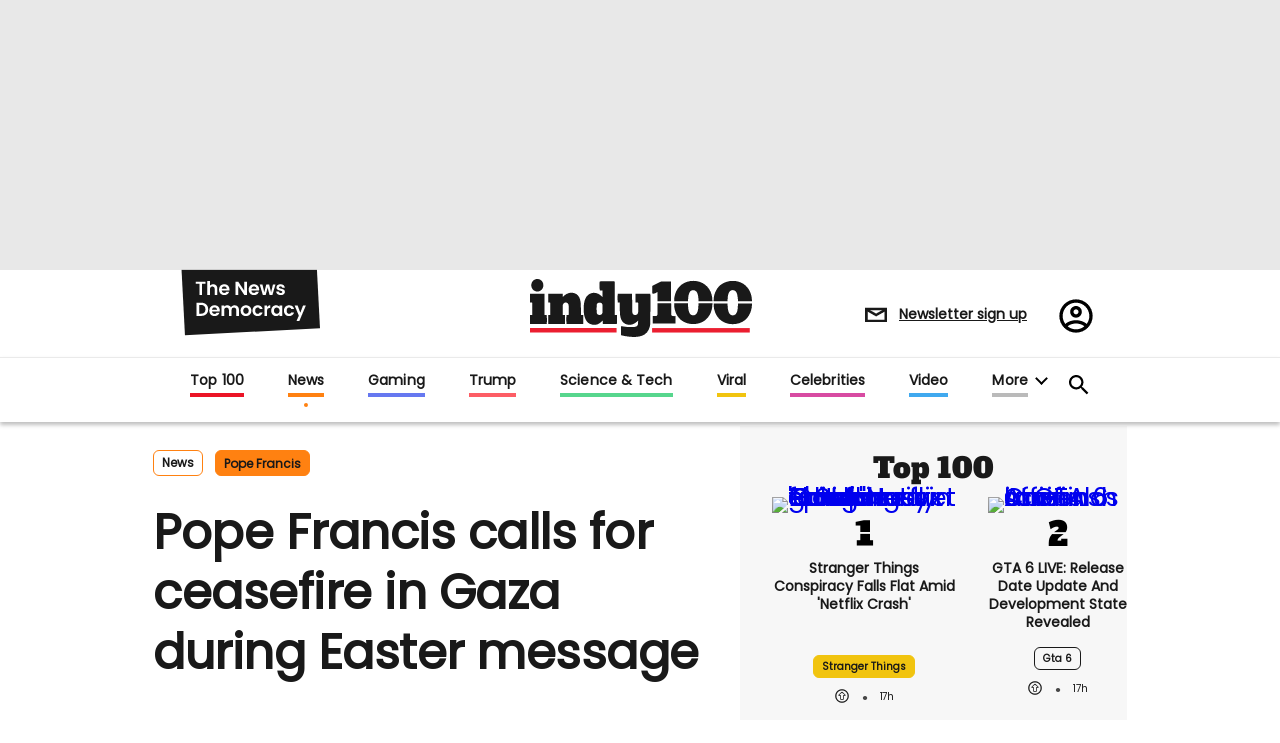

--- FILE ---
content_type: text/html; charset=utf-8
request_url: https://www.indy100.com/news/pope-francis-easter-message-gaza
body_size: 194185
content:
<!DOCTYPE html><!-- Powered by RebelMouse. https://www.rebelmouse.com --><html lang="en"><head prefix="og: https://ogp.me/ns# article: https://ogp.me/ns/article#"><script type="application/ld+json">{"@context":"http://schema.org","@type":"Organization","alternateName":"","logo":{"@type":"ImageObject","url":"https://www.indy100.com/media-library/eyJhbGciOiJIUzI1NiIsInR5cCI6IkpXVCJ9.eyJpbWFnZSI6Imh0dHBzOi8vYXNzZXRzLnJibC5tcy8yNzk5MTA3OS9vcmlnaW4ucG5nIiwiZXhwaXJlc19hdCI6MTgyMzQyODc2MH0.Tkc5eXAyUeY1xxEPNtHtgHhmEeu8DRjNvHA8MQF775I/image.png?width=210"},"name":"indy100","sameAs":["https://www.pinterest.com/indy100/","https://www.instagram.com/indy100/","https://www.facebook.com/meetIndy100/","https://www.linked.com/in/indy100","https://twitter.com/indy100","https://www.youtube.com/user/indy100"],"url":"https://www.indy100.com/"}</script><script type="application/ld+json">{"@context":"https://schema.org","@type":"BreadcrumbList","itemListElement":[{"@type":"ListItem","id":"https://www.indy100.com/news/","item":"https://www.indy100.com/news/","name":"News","position":1},{"@type":"ListItem","id":"https://www.indy100.com/topic/pope-francis","item":"https://www.indy100.com/topic/pope-francis","name":"pope francis","position":2}]}</script><script type="application/ld+json">{"@context":"https://schema.org","@type":"NewsArticle","articleSection":"News","author":{"@type":"Person","description":"","identifier":"24743800","image":{"@type":"ImageObject","url":"https://www.indy100.com/media-library/eyJhbGciOiJIUzI1NiIsInR5cCI6IkpXVCJ9.eyJpbWFnZSI6Imh0dHBzOi8vYXNzZXRzLnJibC5tcy8yODgxMzgwOC9vcmlnaW4ucG5nIiwiZXhwaXJlc19hdCI6MTc3MTE2NjA2MH0.VySHr5h3AmjgA3aoczZVL-ML-5Wbnrjr2FADsTKjAMM/image.png?width=210"},"name":"Sinead Butler","url":"https://www.indy100.com/author/sinead-butler"},"dateModified":"2024-04-01T10:58:52Z","datePublished":"2024-04-01T10:58:52Z","description":"Pope Francis has called for a ceasefire in Gaza and the release of all Israeli hostages  during his Easter Sunday address.The Pontiff delivered his \"Urbi et Orbi\" (to the city and the world) blessing and message from the central balcony of St. Peter's Basilica after he presided over Mass in front of...","headline":"Pope Francis calls for ceasefire in Gaza during Easter message","image":[{"@type":"ImageObject","height":600,"url":"https://www.indy100.com/media-library/image.png?id=51886099&width=1200&height=600&coordinates=0%2C14%2C0%2C246","width":1200},{"@type":"ImageObject","height":1200,"url":"https://www.indy100.com/media-library/pope-francis-calls-for-a-ceasefire-in-gaza-during-a-blustery-easter.jpg?id=51885952&width=1200&height=1200&coordinates=227%2C0%2C333%2C0","width":1200},{"@type":"ImageObject","height":1500,"url":"https://www.indy100.com/media-library/pope-francis-calls-for-a-ceasefire-in-gaza-during-a-blustery-easter.jpg?id=51885952&width=2000&height=1500&coordinates=107%2C0%2C213%2C0","width":2000},{"@type":"ImageObject","height":700,"url":"https://www.indy100.com/media-library/pope-francis-calls-for-a-ceasefire-in-gaza-during-a-blustery-easter.jpg?id=51885952&width=1245&height=700&coordinates=0%2C0%2C0%2C0","width":1245}],"keywords":["gaza","easter","easter sunday","israel","pope francis"],"mainEntityOfPage":{"@id":"https://www.indy100.com/news/pope-francis-easter-message-gaza","@type":"WebPage"},"publisher":{"@type":"Organization","logo":{"@type":"ImageObject","url":"https://www.indy100.com/media-library/eyJhbGciOiJIUzI1NiIsInR5cCI6IkpXVCJ9.eyJpbWFnZSI6Imh0dHBzOi8vYXNzZXRzLnJibC5tcy8yNzk5MTA3OS9vcmlnaW4ucG5nIiwiZXhwaXJlc19hdCI6MTgyMzQyODc2MH0.Tkc5eXAyUeY1xxEPNtHtgHhmEeu8DRjNvHA8MQF775I/image.png?width=210"},"name":"indy100"},"thumbnailUrl":"https://www.indy100.com/media-library/pope-francis-calls-for-a-ceasefire-in-gaza-during-a-blustery-easter.jpg?id=51885952&amp;width=210","url":"https://www.indy100.com/news/pope-francis-easter-message-gaza"}</script><script type="application/ld+json">{"@context":"https://schema.org","@type":"VideoObject","contentUrl":"https://cdn.jwplayer.com/videos/LAyztJ9m.mp4","description":"Pope Francis has called for a ceasefire in Gaza and the release of all Israeli hostages  during his Easter Sunday address.The Pontiff delivered his \"Urbi et Orbi\" (to the city and the world) blessing and message from the central balcony of St. Peter's Basilica after he presided over Mass in front of...","embedUrl":"https://cdn.jwplayer.com/videos/LAyztJ9m.mp4","name":"Pope Francis calls for ceasefire in Gaza during Easter message","thumbnailUrl":["https://www.indy100.com/media-library/pope-francis-calls-for-a-ceasefire-in-gaza-during-a-blustery-easter.jpg?id=51885952&amp;width=210","https://www.indy100.com/media-library/pope-francis-calls-for-a-ceasefire-in-gaza-during-a-blustery-easter.jpg?id=51885952&amp;width=980"],"uploadDate":"2024-04-01T10:58:52Z","url":"https://www.indy100.com/news/pope-francis-easter-message-gaza"}</script><meta charset="utf-8"/><script async="async" src="https://cdn.taboola.com/webpush/publishers/1727976/taboola-push-sdk.js"></script><link rel="preload" as="font" href="https://fonts.gstatic.com/s/poppins/v15/pxiEyp8kv8JHgFVrJJfecnFHGPc.woff2" type="font/woff2" crossorigin=""/><link rel="preload" as="font" href="https://fonts.gstatic.com/s/alfaslabone/v10/6NUQ8FmMKwSEKjnm5-4v-4Jh2dJhe_escmA.woff2" type="font/woff2" crossorigin=""/><meta name="robots" content="max-image-preview:large"/><link rel="preload" imagesrcset="https://www.indy100.com/media-library/pope-francis-calls-for-a-ceasefire-in-gaza-during-a-blustery-easter.jpg?id=51885952&width=1245&height=700&quality=50&coordinates=0%2C0%2C0%2C0 3x, https://www.indy100.com/media-library/pope-francis-calls-for-a-ceasefire-in-gaza-during-a-blustery-easter.jpg?id=51885952&width=1245&height=700&quality=50&coordinates=0%2C0%2C0%2C0 2x, https://www.indy100.com/media-library/pope-francis-calls-for-a-ceasefire-in-gaza-during-a-blustery-easter.jpg?id=51885952&width=1245&height=700&quality=50&coordinates=0%2C0%2C0%2C0 1x" as="image" fetchpriority="high"/><link rel="canonical" href="https://www.indy100.com/news/pope-francis-easter-message-gaza"/><meta property="fb:app_id" content="774315275936299"/><meta name="twitter:site" content="@"/><meta name="twitter:site:id" content=""/><meta property="og:type" content="article"/><meta property="article:section" content="News"/><meta property="og:url" content="https://www.indy100.com/news/pope-francis-easter-message-gaza"/><meta property="og:site_name" content="indy100"/><meta property="og:image" content="https://www.indy100.com/media-library/image.png?id=51886099&width=1200&height=600&coordinates=0%2C14%2C0%2C246"/><meta property="og:image:width" content="1200"/><meta property="og:image:height" content="600"/><meta property="og:title" content="Pope Francis calls for ceasefire in Gaza during Easter message"/><meta property="og:description" content="Pope Francis has called for a ceasefire in Gaza and the release of all Israeli hostages  during his Easter Sunday address.The Pontiff delivered his &quot;Urbi et Orbi&quot; (to the city and the world) blessing and message from the central balcony of St. Peter&#39;s Basilica after he presided over Mass in front of..."/><meta name="description" content="Pope Francis calls for ceasefire in Gaza during Easter message"/><meta name="keywords" content="gaza, easter, easter sunday, israel, pope francis"/><meta name="referrer" content="always"/><meta name="twitter:card" content="summary_large_image"/><meta name="twitter:image" content="https://www.indy100.com/media-library/image.png?id=51886099&width=1200&height=600&coordinates=0%2C14%2C0%2C246"/><link rel="preconnect" href="https://assets.rebelmouse.io/" crossorigin="anonymous"/><link rel="preconnect" href="https://user-stats.rbl.ms/" crossorigin="anonymous"/><link rel="preconnect" href="https://pages-stats.rbl.ms/" crossorigin="anonymous"/><!--link rel="preload" href="https://static.rbl.ms/static/fonts/fontawesome/fontawesome-mini.woff" as="font" type="font/woff2" crossorigin--><script type="text/javascript" class="rm-i-script">navigator.userAgent.includes("Chrome")&&function(e,t,n,r,i,o,a,u,c,s,p,l,f,v,d){var m,h,g,y,E=["click","contextmenu","dblclick","gotpointercapture","keydown","keypress","keyup","lostpointercapture","mousedown","mouseup","pointercancel","pointerdown","pointerenter","pointerleave","pointerover","pointerup","touchcancel","touchend","touchstart"],w=["scroll","wheel","mousemove","pointermove","touchmove"],P=new c,I=new c,L=new c,T="_rmStopped",S="rmInpZillaSafe",k="_rmImmediatelyStopped",_=e.setTimeout,b=e.clearTimeout,A=a.prototype,B=s&&"scheduling"in s&&"isInputPending"in s.scheduling;function C(e){return e&&e.canceled?Promise.resolve():(t=(e||{}).space||0,new Promise((function(e){t>0?_(e,0):d(e)}))).then((function(){if(B&&s.scheduling.isInputPending({includeContinuous:!0}))return C(e)}));var t}function Z(e){return e&&(e instanceof n||"function"==typeof e)}function x(e){return e&&"handleEvent"in e}function H(e){return"dataset"in e&&e.dataset.inpZillaSkip}function M(e,t,n,r,i,o){if(!(n[k]||r===u&&n[T]&&t!==n.target)){var a,c={get:(a={target:i,currentTarget:o},function(e,t,n){if(t in a)return a[t];var r=p.get(e,t);return Z(r)?function(){return p.apply(r,e,arguments)}:r}),set:p.set},s=new Proxy(n,c);try{x(e)?e.handleEvent.call(e,s):e.call(t,s)}catch(e){v(e)}}}function O(e){return function(t){var n=this,r=t.eventPhase,i=t.currentTarget,o=t.target;if(H(n))M(e,n,t,r,o,i);else{var a={canceled:!1,space:50};L.has(e)&&(L.get(e).canceled=!0),L.set(e,a),C(a).then((function(){a.canceled||(L.delete(e),M(e,n,t,r,o,i))}))}}}function j(e){return f.length>0&&e instanceof r&&e.dataset}function q(e){var t=!!f.some((function(t){return e.closest(t)}));e.dataset[S]=t?1:0}function F(e){return!!j(e)&&(S in e.dataset||q(e),1==e.dataset[S])}function G(e,t){var n=function(e,t){return!function(e,t){return!function(e){return e&&e.passive}(t)&&function(e){var t=e;return x(e)&&(t=e.handleEvent),!!(t&&t.length>0)}(e)}(e,t)}(e,t);return function(t){var r=this,i=t.eventPhase,o=t.currentTarget,u=t.target,c=t.timeStamp,s=new a("rm").timeStamp-c;function p(){M(e,r,t,i,u,o)}var l=!t.cancelable,f=!H(r),v=s>=20||n||l||function(e){return F(e.target)||F(e.currentTarget)}(t);f&&v?C().then(p):p()}}function N(e,t,n,r){if(!e.has(t)){var i=n(t,r);e.set(t,i)}return e.get(t)}function R(e){E.forEach((function(t){var n="on"+t;Object.defineProperty(e,n,{set:function(e){var n=this,r="__rmInpOn"+t;n[r]&&n.removeEventListener(t,n[r],{passive:!0}),n[r]=e,n.addEventListener(t,e,{passive:!0})}})}))}function U(e,t){return function(){this[e]=!0,t.apply(this,arguments)}}function z(){return!0}e.addEventListener("pointerup",z,{passive:!0}),e.addEventListener("pointerdown",z,{passive:!0}),(m=i.prototype).addEventListener=(h=m.addEventListener,function(t,n,r){var i=this||e;j(i)&&q(i);var o=n;n&&(o=w.includes(t)?N(I,n,O,r):N(P,n,G,r));var a=l.from(arguments);return a[1]=o,h.apply(i,a)}),m.removeEventListener=function(t){return function(n,r){var i,o=this||e,a=r;r&&(w.includes(n)&&I.has(r)?i=I:P.has(r)&&(i=P),i&&(a=i.get(r),i.delete(r)));var u=l.from(arguments);return u[1]=a,t.apply(o,u)}}(m.removeEventListener),R(e),R(t),R(o.prototype),g=A.stopPropagation,y=A.stopImmediatePropagation,A.stopPropagation=U(T,g),A.stopImmediatePropagation=U(k,y),function(){var t=new c;function n(e){return t.has(e)&&t.set(e,!0),b(e)}e.setTimeout=function(n,r){var i=this,o=l.from(arguments).splice(2);if(!Z(n))return _.apply(e,arguments);function a(){t.get(u)||n.apply(i,o),t.delete(u)}var u=_((function(){C().then(a).catch(v)}),r);return t.set(u,!1),u},e.setInterval=function(e,n){var r=this,i=l.from(arguments).splice(2);function o(){t.get(c)||e.apply(r,i)}function a(){return _(u,n)}function u(){t.get(c)?t.delete(c):C().then(o).catch(v).finally(a)}var c=a();return t.set(c,!1),c},e.clearInterval=n,e.clearTimeout=n}()}(window,document,Function,Element,EventTarget,HTMLElement,Event,Event.BUBBLING_PHASE,Map,navigator,Reflect,Array,window._rmInpZillaSafeSelectorList||[],console.error,requestIdleCallback);</script><script class="rm-i-script">window.REBELMOUSE_BOOTSTRAP_DATA = {"isUserLoggedIn": false, "site": {"id": 24473854, "isCommunitySite": false}, "runner": {"id": 24473854}, "post": {"id": 2667643901, "sections": [554848568, 555144499, 555150431], "shareUrl": "https%3A%2F%2Fwww.indy100.com%2Fnews%2Fpope-francis-easter-message-gaza", "status": 0, "tags": ["gaza", "easter", "easter sunday", "israel", "pope francis"]}, "path": "/news/pope-francis-easter-message-gaza", "pathParams": {"sections": "news/", "slug": "pope-francis-easter-message-gaza"}, "resourceId": "pp_2667643901", "fbId": "774315275936299", "fbAppVersion": "v2.5", "clientGaId": "", "messageBusUri": "wss://messages.rebelmouse.io", "section": {"id": null}, "tag": {"slug": "pope-francis", "isSection": false}, "fullBootstrapUrl": "/res/bootstrap/data.js?site_id=24473854\u0026resource_id=pp_2667643901\u0026path_params=%7B%22sections%22%3A%22news%2F%22%2C%22slug%22%3A%22pope-francis-easter-message-gaza%22%7D\u0026override_device=desktop\u0026post_id=2667643901", "whitelabel_menu": {}, "useRiver": false, "engine": {"recaptchaSiteKey": null, "lazyLoadShortcodeImages": true, "backButtonGoToPage": true, "changeParticleUrlScroll": false, "countKeepReadingAsPageview": true, "defaultVideoPlayer": "", "theoPlayerLibraryLocation": "", "trackPageViewOnParticleUrlScroll": true, "webVitalsSampleRate": 100, "overrideDevicePixelRatio": null, "image_quality_level": 50, "sendEventsToCurrentDomain": false, "enableLoggedOutUserTracking": false, "useSmartLinks2": true}};
    </script><script class="rm-i-script">window.REBELMOUSE_BASE_ASSETS_URL = "https://www.indy100.com/static/dist/social-ux/";
        window.REBELMOUSE_BASE_SSL_DOMAIN = "https://www.indy100.com";
        window.REBELMOUSE_TASKS_QUEUE = [];
        window.REBELMOUSE_LOW_TASKS_QUEUE = [];
        window.REBELMOUSE_LOWEST_TASKS_QUEUE = [];
        window.REBELMOUSE_ACTIVE_TASKS_QUEUE = [];
        window.REBELMOUSE_STDLIB = {};
        window.RM_OVERRIDES = {};
        window.RM_AD_LOADER = [];
    </script><script src="https://www.indy100.com/static/dist/social-ux/main.6bc7945fceb0d1ce31d3.bundle.mjs" class="rm-i-script" type="module" async="async" data-js-app="true" data-src-host="https://www.indy100.com" data-src-file="main.mjs"></script><script src="https://www.indy100.com/static/dist/social-ux/main.da8512cbfe75950eb816.bundle.js" class="rm-i-script" nomodule="nomodule" defer="defer" data-js-app="true" data-src-host="https://www.indy100.com" data-src-file="main.js"></script><script src="https://www.indy100.com/static/dist/social-ux/runtime.5f2854bedb02943ff2a5.bundle.mjs" class="rm-i-script" type="module" async="async" data-js-app="true" data-src-host="https://www.indy100.com" data-src-file="runtime.mjs"></script><script src="https://www.indy100.com/static/dist/social-ux/runtime.5fe7c9a46d72403f8fd3.bundle.js" class="rm-i-script" nomodule="nomodule" defer="defer" data-js-app="true" data-src-host="https://www.indy100.com" data-src-file="runtime.js"></script><!-- we collected enough need to fix it first before turn in back on--><!--script src="//cdn.ravenjs.com/3.16.0/raven.min.js" crossorigin="anonymous"></script--><!--script type="text/javascript">
        Raven.config('https://6b64f5cc8af542cbb920e0238864390a@sentry.io/147999').install();
    </script--><link rel="manifest" href="/manifest.json"/><meta name="theme-color" content="#647187"/><script class="rm-i-script">
        if ('serviceWorker' in navigator) {
          window.addEventListener('load', function() {
            navigator.serviceWorker.register('/sw.js').then(function(registration) {
              console.log('ServiceWorker registration successful with scope: ', registration.scope);
            }, function(err) {
              console.log('ServiceWorker registration failed: ', err);
            });
          });
        } else {
          console.log('ServiceWorker not enabled');
        }
    </script><script class="rm-i-script">
        // fallback error prone google tag setup
        var googletag = googletag || {};
        googletag.cmd = googletag.cmd || [];
    </script><meta http-equiv="X-UA-Compatible" content="IE=edge"/><link rel="alternate" type="application/rss+xml" title="indy100" href="/feeds/news.rss"/><meta name="viewport" content="width=device-width,initial-scale=1,minimum-scale=1.0"/><!-- TODO: move the default value from here --><meta name="google-site-verification" content="_XQ5mZGtNIZbS_YfRVmh8ELuAiKO8csx0fllPLnqkHU"/><title>Pope Francis calls for ceasefire in Gaza during Easter message | indy100</title><style class="rm-i-styles">
        article,aside,details,figcaption,figure,footer,header,hgroup,nav,section{display:block;}audio,canvas,video{display:inline-block;}audio:not([controls]){display:none;}[hidden]{display:none;}html{font-size:100%;-webkit-text-size-adjust:100%;-ms-text-size-adjust:100%;}body{margin:0;font-size:1em;line-height:1.4;}body,button,input,select,textarea{font-family:Tahoma,sans-serif;color:#5A5858;}::-moz-selection{background:#145A7C;color:#fff;text-shadow:none;}::selection{background:#145A7C;color:#fff;text-shadow:none;}:focus{outline:5px auto #2684b1;}a:hover,a:active{outline:0;}abbr[title]{border-bottom:1px dotted;}b,strong{font-weight:bold;}blockquote{margin:1em 40px;}dfn{font-style:italic;}hr{display:block;height:1px;border:0;border-top:1px solid #ccc;margin:1em 0;padding:0;}ins{background:#ff9;color:#000;text-decoration:none;}mark{background:#ff0;color:#000;font-style:italic;font-weight:bold;}pre,code,kbd,samp{font-family:monospace,serif;_font-family:'courier new',monospace;font-size:1em;}pre{white-space:pre;white-space:pre-wrap;word-wrap:break-word;}q{quotes:none;}q:before,q:after{content:"";content:none;}small{font-size:85%;}sub,sup{font-size:75%;line-height:0;position:relative;vertical-align:baseline;}sup{top:-0.5em;}sub{bottom:-0.25em;}ul,ol{margin:1em 0;padding:0 0 0 40px;}dd{margin:0 0 0 40px;}nav ul,nav ol{list-style:none;list-style-image:none;margin:0;padding:0;}img{border:0;-ms-interpolation-mode:bicubic;vertical-align:middle;}svg:not(:root){overflow:hidden;}figure{margin:0;}form{margin:0;}fieldset{border:0;margin:0;padding:0;}label{cursor:pointer;}legend{border:0;padding:0;}button,input{line-height:normal;}button,input[type="button"],input[type="reset"],input[type="submit"]{cursor:pointer;-webkit-appearance:button;}input[type="checkbox"],input[type="radio"]{box-sizing:border-box;padding:0;}input[type="search"]{-webkit-appearance:textfield;box-sizing:content-box;}input[type="search"]::-webkit-search-decoration{-webkit-appearance:none;}button::-moz-focus-inner,input::-moz-focus-inner{border:0;padding:0;}textarea{overflow:auto;vertical-align:top;resize:vertical;}input:invalid,textarea:invalid{background-color:#fccfcc;}table{border-collapse:collapse;border-spacing:0;}td{vertical-align:top;}.ir{display:block;border:0;text-indent:-999em;overflow:hidden;background-color:transparent;background-repeat:no-repeat;text-align:left;direction:ltr;}.ir br{display:none;}.hidden{display:none !important;visibility:hidden;}.visuallyhidden{border:0;clip:rect(0 0 0 0);height:1px;margin:-1px;overflow:hidden;padding:0;position:absolute;width:1px;}.visuallyhidden.focusable:active,.visuallyhidden.focusable:focus{clip:auto;height:auto;margin:0;overflow:visible;position:static;width:auto;}.invisible{visibility:hidden;}.clearfix:before,.clearfix:after{content:"";display:table;}.clearfix:after{clear:both;}.clearfix{zoom:1;}.zindex20{z-index:20;}.zindex30{z-index:30;}.zindex40{z-index:40;}.zindex50{z-index:50;}html{font-size:px;font-family:var(--font-poppins);color:#191919;font-weight:normal;}body,button,input,select,textarea{font-family:var(--font-poppins);color:#191919;}.col,body{font-size:1.6rem;}a{text-decoration:none;}a:hover{text-decoration:none;}.with-primary-color{}.with-primary-color:hover{}.js-tab,.js-keep-reading,.js-toggle{cursor:pointer;}.noselect{-webkit-touch-callout:none;-webkit-user-select:none;-khtml-user-select:none;-moz-user-select:none;-ms-user-select:none;user-select:none;}.tabs__tab{display:inline-block;padding:10px;}.tabs__tab-content{display:none;}.tabs__tab-content.active{display:block;}button:focus,input[type="text"],input[type="email"]{outline:0;}audio,canvas,iframe,img,svg,video{vertical-align:middle;max-width:100%;}textarea{resize:vertical;}.main{position:relative;overflow:hidden;}.valign-wrapper{display:-webkit-flex;display:-ms-flexbox;display:flex;-webkit-align-items:center;-ms-flex-align:center;align-items:center;}.valign-wrapper .valign{display:block;}#notification{position:fixed;}.article-module__controls-placeholder{position:absolute;}.display-block{display:block;}.cover-all{position:absolute;width:100%;height:100%;}.full-width{width:100%;}.fa{font-family:FontAwesome,"fontawesome-mini" !important;}.fa.fa-instagram{font-size:1.15em;}.fa-googleplus:before{content:"\f0d5";}.post-partial,.overflow-visible{overflow:visible !important;}.attribute-data{margin:0 10px 10px 0;padding:5px 10px;color:white;border-radius:3px;margin-bottom:10px;display:inline-block;}.attribute-data[value=""]{display:none;}.badge{display:inline-block;overflow:hidden;}.badge-image{border-radius:100%;}.js-expandable.expanded .js-expand,.js-expandable:not(.expanded) .js-contract{display:none;}.js-scroll-trigger{display:block;width:100%;}.sticky-target:not(.legacy){position:fixed;opacity:0;top:0;will-change:transform;transform:translate3d(0px,0px,0px);}.sticky-target.legacy{position:relative;}.sticky-target.legacy.sticky-active{position:fixed;}.color-inherit:hover,.color-inherit{color:inherit;}.js-appear-on-expand{transition:all 350ms;height:0;overflow:hidden;opacity:0;}.content-container{display:none;}.expanded .content-container{display:block;}.expanded .js-appear-on-expand{opacity:1;height:auto;}.logged-out-user .js-appear-on-expand{height:0;opacity:0;}.h1,.h2{margin:0;padding:0;font-size:1em;font-weight:normal;}.lazyload-placeholder{display:none;position:absolute;text-align:center;background:rgba(0,0,0,0.1);top:0;bottom:0;left:0;right:0;}div[runner-lazy-loading] .lazyload-placeholder,iframe[runner-lazy-loading] + .lazyload-placeholder{display:block;}.abs-pos-center{position:absolute;top:0;bottom:0;left:0;right:0;margin:auto;}.relative{position:relative;}.runner-spinner{position:absolute;top:0;bottom:0;left:0;right:0;margin:auto;width:50px;}.runner-spinner:before{content:"";display:block;padding-top:100%;}.rm-non-critical-loaded .runner-spinner-circular{animation:rotate 2s linear infinite;height:100%;transform-origin:center center;width:100%;position:absolute;top:0;bottom:0;left:0;right:0;margin:auto;}.position-relative{position:relative;}.collection-button{display:inline-block;}.rm-non-critical-loaded .runner-spinner-path{stroke-dasharray:1,200;stroke-dashoffset:0;animation:dash 1.5s ease-in-out infinite,color 6s ease-in-out infinite;stroke-linecap:round;}.pagination-container .pagination-wrapper{display:flex;align-items:center;}.pagination-container .pagination-wrapper a{color:rgba(59,141,242,1);margin:0 5px;}@keyframes rotate{100%{transform:rotate(360deg);}}@keyframes dash{0%{stroke-dasharray:1,200;stroke-dashoffset:0;}50%{stroke-dasharray:89,200;stroke-dashoffset:-35px;}100%{stroke-dasharray:89,200;stroke-dashoffset:-124px;}}@keyframes color{100%,0%{stroke:rgba(255,255,255,1);}40%{stroke:rgba(255,255,255,0.6);}66%{stroke:rgba(255,255,255,0.9);}80%,90%{stroke:rgba(255,255,255,0.7);}}.js-section-loader-feature-container > .slick-list > .slick-track > .slick-slide:not(.slick-active){height:0;visibility:hidden;}.rebellt-item-media-container .instagram-media{margin-left:auto !important;margin-right:auto !important;}.js-hidden-panel{position:fixed;top:0;left:0;right:0;transition:all 300ms;z-index:10;}.js-hidden-panel.active{transform:translate3d(0,-100%,0);}.content{margin-left:auto;margin-right:auto;max-width:1100px;width:90%;}.ad-tag{text-align:center;}.ad-tag__inner{display:inline-block;}.content .ad-tag{margin-left:-5%;margin-right:-5%;}@media (min-width:768px){.content .ad-tag{margin-left:auto;margin-right:auto;}}.user-prefs{display:none;}.no-mb:not(:last-child){margin-bottom:0;}.no-mt:not(:first-child){margin-top:0;}.sm-mt-0:not(:empty):before,.sm-mt-1:not(:empty):before,.sm-mt-2:not(:empty):before,.sm-mb-0:not(:empty):after,.sm-mb-1:not(:empty):after,.sm-mb-2:not(:empty):after,.md-mt-0:not(:empty):before,.md-mt-1:not(:empty):before,.md-mt-2:not(:empty):before,.md-mb-0:not(:empty):after,.md-mb-1:not(:empty):after,.md-mb-2:not(:empty):after,.lg-mt-0:not(:empty):before,.lg-mt-1:not(:empty):before,.lg-mt-2:not(:empty):before,.lg-mb-0:not(:empty):after,.lg-mb-1:not(:empty):after,.lg-mb-2:not(:empty):after{content:'';display:block;overflow:hidden;}.sm-mt-0:not(:empty):before{margin-bottom:0;}.sm-mt-0 > *{margin-top:0;}.sm-mt-1:not(:empty):before{margin-bottom:-10px;}.sm-mt-1 > *{margin-top:10px;}.sm-mt-2:not(:empty):before{margin-bottom:-20px;}.sm-mt-2 > *{margin-top:20px;}.sm-mb-0:not(:empty):after{margin-top:0;}.sm-mb-0 > *{margin-bottom:0;}.sm-mb-1:not(:empty):after{margin-top:-10px;}.sm-mb-1 > *{margin-bottom:10px;}.sm-mb-2:not(:empty):after{margin-top:-20px;}.sm-mb-2 > *{margin-bottom:20px;}@media (min-width:768px){.md-mt-0:not(:empty):before{margin-bottom:0;}.md-mt-0 > *{margin-top:0;}.md-mt-1:not(:empty):before{margin-bottom:-10px;}.md-mt-1 > *{margin-top:10px;}.md-mt-2:not(:empty):before{margin-bottom:-20px;}.md-mt-2 > *{margin-top:20px;}.md-mb-0:not(:empty):after{margin-top:0;}.md-mb-0 > *{margin-bottom:0;}.md-mb-1:not(:empty):after{margin-top:-10px;}.md-mb-1 > *{margin-bottom:10px;}.md-mb-2:not(:empty):after{margin-top:-20px;}.md-mb-2 > *{margin-bottom:20px;}}@media (min-width:1024px){.lg-mt-0:not(:empty):before{margin-bottom:0;}.lg-mt-0 > *{margin-top:0;}.lg-mt-1:not(:empty):before{margin-bottom:-10px;}.lg-mt-1 > *{margin-top:10px;}.lg-mt-2:not(:empty):before{margin-bottom:-20px;}.lg-mt-2 > *{margin-top:20px;}.lg-mb-0:not(:empty):after{margin-top:0;}.lg-mb-0 > *{margin-bottom:0;}.lg-mb-1:not(:empty):after{margin-top:-10px;}.lg-mb-1 > *{margin-bottom:10px;}.lg-mb-2:not(:empty):after{margin-top:-20px;}.lg-mb-2 > *{margin-bottom:20px;}}.sm-cp-0{padding:0;}.sm-cp-1{padding:10px;}.sm-cp-2{padding:20px;}@media (min-width:768px){.md-cp-0{padding:0;}.md-cp-1{padding:10px;}.md-cp-2{padding:20px;}}@media (min-width:1024px){.lg-cp-0{padding:0;}.lg-cp-1{padding:10px;}.lg-cp-2{padding:20px;}}.mb-2 > *{margin-bottom:20px;}.mb-2 > :last-child{margin-bottom:0;}.v-sep > *{margin-bottom:20px;}@media (min-width:768px){.v-sep > *{margin-bottom:40px;}}.v-sep > *:last-child{margin-bottom:0;}@media only screen and (max-width:767px){.hide-mobile{display:none !important;}}@media only screen and (max-width:1023px){.hide-tablet-and-mobile{display:none !important;}}@media only screen and (min-width:768px){.hide-tablet-and-desktop{display:none !important;}}@media only screen and (min-width:768px) and (max-width:1023px){.hide-tablet{display:none !important;}}@media only screen and (min-width:1024px){.hide-desktop{display:none !important;}}.row.px10{margin-left:-10px;margin-right:-10px;}.row.px10 > .col{padding-left:10px;padding-right:10px;}.row.px20{margin-left:-20px;margin-right:-20px;}.row.px20 > .col{padding-left:20px;padding-right:20px;}.row{margin-left:auto;margin-right:auto;overflow:hidden;}.row:after{content:'';display:table;clear:both;}.row:not(:empty){margin-bottom:-20px;}.col{margin-bottom:20px;}@media (min-width:768px){.col{margin-bottom:40px;}.row:not(:empty){margin-bottom:-40px;}}.row .col{float:left;box-sizing:border-box;}.row .col.pull-right{float:right;}.row .col.s1{width:8.3333333333%;}.row .col.s2{width:16.6666666667%;}.row .col.s3{width:25%;}.row .col.s4{width:33.3333333333%;}.row .col.s5{width:41.6666666667%;}.row .col.s6{width:50%;}.row .col.s7{width:58.3333333333%;}.row .col.s8{width:66.6666666667%;}.row .col.s9{width:75%;}.row .col.s10{width:83.3333333333%;}.row .col.s11{width:91.6666666667%;}.row .col.s12{width:100%;}@media only screen and (min-width:768px){.row .col.m1{width:8.3333333333%;}.row .col.m2{width:16.6666666667%;}.row .col.m3{width:25%;}.row .col.m4{width:33.3333333333%;}.row .col.m5{width:41.6666666667%;}.row .col.m6{width:50%;}.row .col.m7{width:58.3333333333%;}.row .col.m8{width:66.6666666667%;}.row .col.m9{width:75%;}.row .col.m10{width:83.3333333333%;}.row .col.m11{width:91.6666666667%;}.row .col.m12{width:100%;}}@media only screen and (min-width:1024px){.row .col.l1{width:8.3333333333%;}.row .col.l2{width:16.6666666667%;}.row .col.l3{width:25%;}.row .col.l4{width:33.3333333333%;}.row .col.l5{width:41.6666666667%;}.row .col.l6{width:50%;}.row .col.l7{width:58.3333333333%;}.row .col.l8{width:66.6666666667%;}.row .col.l9{width:75%;}.row .col.l10{width:83.3333333333%;}.row .col.l11{width:91.6666666667%;}.row .col.l12{width:100%;}}.widget{position:relative;box-sizing:border-box;}.widget:hover .widget__headline a{}.widget__headline{font-family:var(--font-poppins);color:#191919;cursor:pointer;}.widget__headline-text{font-family:inherit;color:inherit;word-break:break-word;}.widget__section-text{display:block;}.image,.widget__image{background-position:center;background-repeat:no-repeat;background-size:cover;display:block;z-index:0;}.widget__play{position:absolute;width:100%;height:100%;text-align:center;}.rm-widget-image-holder{position:relative;}.rm-video-holder{position:absolute;width:100%;height:100%;top:0;left:0;}.rm-zindex-hidden{display:none;z-index:-1;}.rm-widget-image-holder .widget__play{top:0;left:0;}.image.no-image{background-color:#e4e4e4;}.widget__video{position:relative;}.widget__video .rm-scrop-spacer{padding-bottom:56.25%;}.widget__video.rm-video-tiktok{max-width:605px;}.widget__video video,.widget__video iframe{position:absolute;top:0;left:0;height:100%;}.widget__product-vendor{font-size:1.5em;line-height:1.5;margin:25px 0;}.widget__product-buy-link{margin:15px 0;}.widget__product-buy-link-btn{background-color:#000;color:#fff;display:inline-block;font-size:1.6rem;line-height:1em;padding:1.25rem;font-weight:700;}.widget__product-buy-btn:hover{color:#fff;}.widget__product-price{font-size:1.5em;line-height:1.5;margin:25px 0;}.widget__product-compare-at-price{text-decoration:line-through;}.rebellt-item.is--mobile,.rebellt-item.is--tablet{margin-bottom:0.85em;}.rebellt-item.show_columns_on_mobile.col2,.rebellt-item.show_columns_on_mobile.col3{display:inline-block;vertical-align:top;}.rebellt-item.show_columns_on_mobile.col2{width:48%;}.rebellt-item.show_columns_on_mobile.col3{width:32%;}@media only screen and (min-width:768px){.rebellt-item.col2:not(.show_columns_on_mobile),.rebellt-item.col3:not(.show_columns_on_mobile){display:inline-block;vertical-align:top;}.rebellt-item.col2:not(.show_columns_on_mobile){width:48%;}.rebellt-item.col3:not(.show_columns_on_mobile){width:32%;}}.rebellt-item.parallax{background-size:cover;background-attachment:fixed;position:relative;left:calc(-50vw + 50%);width:100vw;min-height:100vh;padding:0 20%;box-sizing:border-box;max-width:inherit;text-align:center;z-index:3;}.rebellt-item.parallax.is--mobile{background-position:center;margin-bottom:0;padding:0 15%;}.rebellt-item.parallax.has-description:before,.rebellt-item.parallax.has-description:after{content:"";display:block;padding-bottom:100%;}.rebellt-item.parallax.has-description.is--mobile:before,.rebellt-item.parallax.has-description.is--mobile:after{padding-bottom:90vh;}.rebellt-item.parallax h3,.rebellt-item.parallax p{color:white;text-shadow:1px 0 #000;}.rebellt-item.parallax.is--mobile p{font-size:18px;font-weight:400;}.rebellt-ecommerce h3{font-size:1.8em;margin-bottom:15px;}.rebellt-ecommerce--vendor{font-size:1.5em;line-height:1.5;margin:25px 0;}.rebellt-ecommerce--price{font-size:1.5em;line-height:1.5;margin:25px 0;}.rebellt-ecommerce--compare-at-price{text-decoration:line-through;}.rebellt-ecommerce--buy{margin:15px 0;}.rebellt-ecommerce--btn{background-color:#000;color:#fff;display:inline-block;font-size:1.6rem;line-height:1em;padding:1.25rem;font-weight:700;}.rebellt-ecommerce--btn:hover{color:#fff;}.rebelbar.skin-simple{height:50px;line-height:50px;color:#191919;font-size:1.2rem;border-left:none;border-right:none;background-color:#fff;}.rebelbar.skin-simple .rebelbar__inner{position:relative;height:100%;margin:0 auto;padding:0 20px;max-width:1300px;}.rebelbar.skin-simple .logo{float:left;}.rebelbar.skin-simple .logo__image{max-height:50px;max-width:190px;}.rebelbar--fake.skin-simple{position:relative;border-color:#fff;}.rebelbar--fixed.skin-simple{position:absolute;width:100%;z-index:3;}.with-fixed-header .rebelbar--fixed.skin-simple{position:fixed;top:0;}.rebelbar.skin-simple .rebelbar__menu-toggle{position:relative;cursor:pointer;float:left;text-align:center;font-size:0;width:50px;margin-left:-15px;height:100%;color:#191919;}.rebelbar.skin-simple i{vertical-align:middle;display:inline-block;font-size:20px;}.rebelbar.skin-simple .rebelbar__menu-toggle:hover{}.rebelbar.skin-simple .rebelbar__section-links{display:none;padding:0 100px 0 40px;overflow:hidden;height:100%;}.rebelbar.skin-simple .rebelbar__section-list{margin:0 -15px;height:100%;}.rebelbar.skin-simple .rebelbar__section-links li{display:inline-block;padding:0 15px;text-align:left;}.rebelbar.skin-simple .rebelbar__section-link{color:#191919;display:block;font-size:1.8rem;font-weight:400;text-decoration:none;}.rebelbar.skin-simple .rebelbar__section-link:hover{}.rebelbar.skin-simple .rebelbar__sharebar.sharebar{display:none;}.rebelbar.skin-simple .rebelbar__section-list.js--active .rebelbar__more-sections-button{visibility:visible;}.rebelbar.skin-simple .rebelbar__more-sections-button{cursor:pointer;visibility:hidden;}.rebelbar.skin-simple #rebelbar__more-sections{visibility:hidden;position:fixed;line-height:70px;left:0;width:100%;background-color:#1f1f1f;}.rebelbar.skin-simple #rebelbar__more-sections a{color:white;}.rebelbar.skin-simple #rebelbar__more-sections.opened{visibility:visible;}@media only screen and (min-width:768px){.rebelbar.skin-simple .rebelbar__menu-toggle{margin-right:15px;}.rebelbar.skin-simple{height:100px;line-height:100px;font-weight:700;}.rebelbar.skin-simple .logo__image{max-width:350px;max-height:100px;}.rebelbar.skin-simple .rebelbar__inner{padding:0 40px;}.rebelbar.skin-simple .rebelbar__sharebar.sharebar{float:left;margin-top:20px;margin-bottom:20px;padding-left:40px;}}@media (min-width:960px){.rebelbar.skin-simple .rebelbar__section-links{display:block;}.with-floating-shares .rebelbar.skin-simple .search-form{display:none;}.with-floating-shares .rebelbar.skin-simple .rebelbar__sharebar.sharebar{display:block;}.with-floating-shares .rebelbar.skin-simple .rebelbar__section-links{display:none;}}.menu-global{display:none;width:100%;position:fixed;z-index:3;color:white;background-color:#1a1a1a;height:100%;font-size:1.8rem;overflow-y:auto;overflow-x:hidden;line-height:1.6em;}@media (min-width:768px){.menu-global{display:block;max-width:320px;top:0;-webkit-transform:translate(-320px,0);transform:translate(-320px,0);transform:translate3d(-320px,0,0);}.menu-global,.all-content-wrapper{transition:transform .2s cubic-bezier(.2,.3,.25,.9);}}.menu-overlay{position:fixed;top:-100%;left:0;height:0;width:100%;cursor:pointer;visibility:hidden;opacity:0;transition:opacity 200ms;}.menu-opened .menu-overlay{visibility:visible;height:100%;z-index:1;opacity:1;top:0;}@media only screen and (min-width:768px){.menu-opened .menu-overlay{z-index:10;background:rgba(255,255,255,.6);}}@media (min-width:960px){.logged-out-user .rebelbar.skin-simple .menu-overlay{display:none;}}@media (min-width:600px){.rm-resized-container-5{width:5%;}.rm-resized-container-10{width:10%;}.rm-resized-container-15{width:15%;}.rm-resized-container-20{width:20%;}.rm-resized-container-25{width:25%;}.rm-resized-container-30{width:30%;}.rm-resized-container-35{width:35%;}.rm-resized-container-40{width:40%;}.rm-resized-container-45{width:45%;}.rm-resized-container-50{width:50%;}.rm-resized-container-55{width:55%;}.rm-resized-container-60{width:60%;}.rm-resized-container-65{width:65%;}.rm-resized-container-70{width:70%;}.rm-resized-container-75{width:75%;}.rm-resized-container-80{width:80%;}.rm-resized-container-85{width:85%;}.rm-resized-container-90{width:90%;}.rm-resized-container-95{width:95%;}.rm-resized-container-100{width:100%;}}.rm-embed-container{position:relative;}.rm-embed-container.rm-embed-instagram{max-width:540px;}.rm-embed-container.rm-embed-tiktok{max-width:572px;min-height:721px;}.rm-embed-container.rm-embed-tiktok blockquote,.rm-embed-twitter blockquote{all:revert;}.rm-embed-container.rm-embed-tiktok blockquote{margin-left:0;margin-right:0;position:relative;}.rm-embed-container.rm-embed-tiktok blockquote,.rm-embed-container.rm-embed-tiktok blockquote > iframe,.rm-embed-container.rm-embed-tiktok blockquote > section{width:100%;min-height:721px;display:block;}.rm-embed-container.rm-embed-tiktok blockquote > section{position:absolute;top:0;left:0;right:0;bottom:0;display:flex;align-items:center;justify-content:center;flex-direction:column;text-align:center;}.rm-embed-container.rm-embed-tiktok blockquote > section:before{content:"";display:block;width:100%;height:300px;border-radius:8px;}.rm-embed-container > .rm-embed,.rm-embed-container > .rm-embed-holder{position:absolute;top:0;left:0;}.rm-embed-holder{display:block;height:100%;width:100%;display:flex;align-items:center;}.rm-embed-container > .rm-embed-spacer{display:block;}.rm-embed-twitter{max-width:550px;margin-top:10px;margin-bottom:10px;}.rm-embed-twitter blockquote{position:relative;height:100%;width:100%;flex-direction:column;display:flex;align-items:center;justify-content:center;flex-direction:column;text-align:center;}.rm-embed-twitter:not(.rm-off) .twitter-tweet{margin:0 !important;}.logo__image,.image-element__img,.rm-lazyloadable-image{max-width:100%;height:auto;}.logo__image,.image-element__img{width:auto;}@media (max-width:768px){.rm-embed-spacer.rm-embed-spacer-desktop{display:none;}}@media (min-width:768px){.rm-embed-spacer.rm-embed-spacer-mobile{display:none;}}.sharebar{margin:0 -4px;padding:0;font-size:0;line-height:0;}.sharebar a{color:#fff;}.sharebar a:hover{text-decoration:none;color:#fff;}.sharebar .share,.sharebar .share-plus{display:inline-block;margin:0 4px;font-size:14px;font-weight:400;padding:0 10px;width:20px;min-width:20px;height:40px;line-height:38px;text-align:center;vertical-align:middle;border-radius:2px;}.sharebar .share-plus i,.sharebar .share i{display:inline-block;vertical-align:middle;}.sharebar .hide-button{display:none;}.sharebar.enable-panel .hide-button{display:inline-block;}.sharebar.enable-panel .share-plus{display:none;}.sharebar.with-first-button-caption:not(.enable-panel) .share:first-child{width:68px;}.sharebar.with-first-button-caption:not(.enable-panel) .share:first-child:after{content:'Share';padding-left:5px;vertical-align:middle;}.sharebar--fixed{display:none;position:fixed;bottom:0;z-index:1;text-align:center;width:100%;left:0;margin:20px auto;}.with-floating-shares .sharebar--fixed{display:block;}.sharebar.fly_shared:not(.enable-panel) .share:nth-child(5){display:none;}.share-media-panel .share-media-panel-pinit{position:absolute;right:0;bottom:0;background-color:transparent;}.share-media-panel-pinit_share{background-image:url('/static/img/whitelabel/runner/spritesheets/pin-it-sprite.png');background-color:#BD081C;background-position:-1px -17px;border-radius:4px;float:right;height:34px;margin:7px;width:60px;background-size:194px auto;}.share-media-panel-pinit_share:hover{opacity:.9;}@media (min-width:768px){.sharebar .share-plus .fa,.sharebar .share .fa{font-size:22px;}.sharebar .share,.sharebar .share-plus{padding:0 15px;width:30px;min-width:30px;height:60px;line-height:60px;margin:0 4px;font-size:16px;}.sharebar.with-first-button-caption:not(.enable-panel) .share:first-child{width:180px;}.sharebar.with-first-button-caption:not(.enable-panel) .share:first-child:after{content:'Share this story';padding-left:10px;vertical-align:middle;text-transform:uppercase;}.share-media-panel-pinit_share{background-position:-60px -23px;height:45px;margin:10px;width:80px;}}.action-btn{display:block;font-size:1.6rem;cursor:pointer;border:2px solid ;border-radius:2px;line-height:1em;padding:1.6rem;font-weight:700;text-align:center;}.action-btn:hover{border:2px solid ;}.section-headline__text{font-size:3rem;font-weight:700;line-height:1;}.section-headline__text{color:#191919;}@media (min-width:768px){.section-headline__text{font-size:3.6rem;}.content__main .section-headline__text{margin-top:-.3rem;margin-bottom:2rem;}}.module-headline__text{font-size:3rem;font-weight:700;}@media (min-width:768px){.module-headline__text{font-size:3.6rem;}}.search-form{position:absolute;top:0;right:20px;z-index:1;}.search-form__text-input{display:none;height:42px;font-size:1.3rem;background-color:#f4f4f4;border:none;color:#8f8f8f;text-indent:10px;padding:0;width:220px;position:absolute;right:-10px;top:0;bottom:0;margin:auto;}.search-form .search-form__submit{display:none;position:relative;border:none;bottom:2px;background-color:transparent;}.search-form__text-input:focus,.search-form__submit:focus{border:0 none;-webkit-box-shadow:none;-moz-box-shadow:none;box-shadow:none;outline:0 none;}.show-search .search-form__close{position:absolute;display:block;top:0;bottom:0;margin:auto;height:1rem;right:-28px;}.search-form__open{vertical-align:middle;bottom:2px;display:inline-block;position:relative;color:#191919;font-size:1.9rem;}.show-search .search-form__text-input{display:block;}.show-search .search-form__submit{display:inline-block;vertical-align:middle;padding:0;color:#191919;font-size:1.9rem;}.search-form__close,.show-search .search-form__open{display:none;}.quick-search{display:block;border-bottom:1px solid #d2d2d2;padding:24px 0 28px;margin-bottom:20px;position:relative;}.quick-search__submit{background-color:transparent;border:0;padding:0;margin:0;position:absolute;zoom:.75;color:#000;}.quick-search__input{background-color:transparent;border:0;padding:0;font-size:1.5rem;font-weight:700;line-height:3em;padding-left:40px;width:100%;box-sizing:border-box;}@media (min-width:768px){.search-form{right:40px;}.quick-search{margin-bottom:40px;padding:0 0 20px;}.quick-search__submit{zoom:1;}.quick-search__input{line-height:2.2em;padding-left:60px;}}.search-widget{position:relative;}.search-widget__input,.search-widget__submit{border:none;padding:0;margin:0;color:#191919;background:transparent;font-size:inherit;line-height:inherit;}.social-links__link{display:inline-block;padding:12px;line-height:0;width:25px;height:25px;border-radius:50%;margin:0 6px;font-size:1.5em;text-align:center;position:relative;vertical-align:middle;color:white;}.social-links__link:hover{color:white;}.social-links__link > span{position:absolute;top:0;left:0;right:0;bottom:0;margin:auto;height:1em;}.article__body{font-family:var(--font-poppins);}.body-description .horizontal-rule{border-top:2px solid #eee;}.article-content blockquote{border-left:5px solid ;color:#656565;padding:0 0 0 25px;margin:1em 0 1em 25px;}.article__splash-custom{position:relative;}.body hr{display:none;}.article-content .media-caption{color:#9a9a9a;font-size:1.4rem;line-height:2;}.giphy-image{margin-bottom:0;}.article-body a{word-wrap:break-word;}.article-content .giphy-image__credits-wrapper{margin:0;}.article-content .giphy-image__credits{color:#000;font-size:1rem;}.article-content .image-media,.article-content .giphy-image .media-photo-credit{display:block;}.tags{margin:0 -5px;}.tags__item{margin:5px;display:inline-block;}.tags .tags__item{line-height:1;}.slideshow .carousel-control{overflow:hidden;}.shortcode-media .media-caption,.shortcode-media .media-photo-credit{display:block;}@media (min-width:768px){.tags{margin:0 -10px;}.tags__item{margin:10px;}.article-content__comments-wrapper{border-bottom:1px solid #d2d2d2;margin-bottom:20px;padding-bottom:40px;}}.subscription-widget{padding:30px;}.subscription-widget .module-headline__text{text-align:center;font-size:2rem;font-weight:400;color:#fff;}.subscription-widget .social-links{margin-left:-10px;margin-right:-10px;text-align:center;font-size:0;}.subscription-widget .social-links__link{display:inline-block;vertical-align:middle;width:39px;height:39px;color:#fff;box-sizing:border-box;border-radius:50%;font-size:20px;margin:0 5px;line-height:35px;background:transparent;border:2px solid #fff;border-color:#fff;}.subscription-widget .social-links__link:hover{background:transparent;}.subscription-widget .social-links__link .fa-instagram{margin:5px 0 0 1px;}.subscription-widget__site-links{margin:30px -5px;text-align:center;font-size:.8em;}.subscription-widget__site-link{padding:0 5px;color:inherit;}.newsletter-element__form{text-align:center;position:relative;max-width:500px;margin-left:auto;margin-right:auto;}.newsletter-element__submit,.newsletter-element__input{border:0;padding:10px;font-size:1.6rem;font-weight:500;height:40px;line-height:20px;margin:0;}.newsletter-element__submit{color:#fff;position:absolute;top:0;right:0;}.newsletter-element__submit:hover{opacity:.9;}.newsletter-element__input{background:#f4f4f4;width:100%;color:#8f8f8f;padding-right:96px;box-sizing:border-box;}.gdpr-cookie-wrapper{position:relative;left:0;right:0;padding:.5em;box-sizing:border-box;}.gdpr-cookie-controls{text-align:right;}.runner-authors-list{margin-top:0;margin-bottom:0;padding-left:0;list-style-type:none;}.runner-authors-author-wrapper{display:flex;flex-direction:row;flex-wrap:nowrap;justify-content:flex-start;align-items:stretch;align-content:stretch;}.runner-authors-avatar-thumb{display:inline-block;border-radius:100%;width:55px;height:55px;background-repeat:no-repeat;background-position:center;background-size:cover;overflow:hidden;}.runner-authors-avatar-thumb img{width:100%;height:100%;display:block;object-fit:cover;border-radius:100%;}.runner-authors-avatar-fallback{display:flex;align-items:center;justify-content:center;width:100%;height:100%;font-size:12px;line-height:1.1;text-align:center;padding:4px;background:#e0e0e0;color:#555;font-weight:600;text-transform:uppercase;border-radius:100%;overflow:hidden;}.runner-authors-author-info{width:calc(100% - 55px);}.runner-author-name-container{padding:0 6px;}.rm-breadcrumb__list{margin:0;padding:0;}.rm-breadcrumb__item{list-style-type:none;display:inline;}.rm-breadcrumb__item:last-child .rm-breadcrumb__separator{display:none;}.rm-breadcrumb__item:last-child .rm-breadcrumb__link,.rm-breadcrumb__link.disabled{pointer-events:none;color:inherit;}.social-tab-i .share-fb:after,.social-tab-i .share-tw:after{content:none;}.share-buttons .social-tab-i a{margin-right:0;}.share-buttons .social-tab-i li{line-height:1px;float:left;}.share-buttons .social-tab-i ul{margin:0;padding:0;list-style:none;}.share-tab-img{max-width:100%;padding:0;margin:0;position:relative;overflow:hidden;display:inline-block;}.share-buttons .social-tab-i{position:absolute;bottom:0;right:0;margin:0;padding:0;z-index:1;list-style-type:none;}.close-share-mobile,.show-share-mobile{background-color:rgba(0,0,0,.75);}.share-buttons .social-tab-i.show-mobile-share-bar .close-share-mobile,.share-buttons .social-tab-i .show-share-mobile,.share-buttons .social-tab-i .share{width:30px;height:30px;line-height:27px;padding:0;text-align:center;display:inline-block;vertical-align:middle;}.share-buttons .social-tab-i.show-mobile-share-bar .show-share-mobile,.share-buttons .social-tab-i .close-share-mobile{display:none;}.share-buttons .social-tab-i .icons-share{vertical-align:middle;display:inline-block;font:normal normal normal 14px/1 FontAwesome;color:white;}.social-tab-i .icons-share.fb:before{content:'\f09a';}.social-tab-i .icons-share.tw:before{content:'\f099';}.social-tab-i .icons-share.pt:before{content:'\f231';}.social-tab-i .icons-share.tl:before{content:'\f173';}.social-tab-i .icons-share.em:before{content:'\f0e0';}.social-tab-i .icons-share.sprite-shares-close:before{content:'\f00d';}.social-tab-i .icons-share.sprite-shares-share:before{content:'\f1e0';}@media only screen and (max-width:768px){.share-tab-img .social-tab-i{display:block;}.share-buttons .social-tab-i .share{display:none;}.share-buttons .social-tab-i.show-mobile-share-bar .share{display:block;}.social-tab-i li{float:left;}}@media only screen and (min-width:769px){.social-tab-i .close-share-mobile,.social-tab-i .show-share-mobile{display:none !important;}.share-tab-img .social-tab-i{display:none;}.share-tab-img:hover .social-tab-i{display:block;}.share-buttons .social-tab-i .share{width:51px;height:51px;line-height:47px;}.share-buttons .social-tab-i{margin:5px 0 0 5px;top:0;left:0;bottom:auto;right:auto;display:none;}.share-buttons .social-tab-i .share{display:block;}}.accesibility-hidden{border:0;clip:rect(1px 1px 1px 1px);clip:rect(1px,1px,1px,1px);height:1px;margin:-1px;overflow:hidden;padding:0;position:absolute;width:1px;background:#000;color:#fff;}body:not(.rm-non-critical-loaded) .follow-button{display:none;}.posts-custom .posts-wrapper:after{content:"";display:block;margin-bottom:-20px;}.posts-custom .widget{margin-bottom:20px;width:100%;}.posts-custom .widget__headline,.posts-custom .social-date{display:block;}.posts-custom .social-date{color:#a4a2a0;font-size:1.4rem;}.posts-custom[data-attr-layout_headline] .widget{vertical-align:top;}.posts-custom[data-attr-layout_headline="top"] .widget{vertical-align:bottom;}.posts-custom .posts-wrapper{margin-left:0;margin-right:0;font-size:0;line-height:0;}.posts-custom .widget{display:inline-block;}.posts-custom article{margin:0;box-sizing:border-box;font-size:1.6rem;}.posts-custom[data-attr-layout_columns="2"] article,.posts-custom[data-attr-layout_columns="3"] article,.posts-custom[data-attr-layout_columns="4"] article{margin:0 10px;}.posts-custom[data-attr-layout_columns="2"] .posts-wrapper,.posts-custom[data-attr-layout_columns="3"] .posts-wrapper,.posts-custom[data-attr-layout_columns="4"] .posts-wrapper{margin-left:-10px;margin-right:-10px;}@media (min-width:768px){.posts-custom[data-attr-layout_columns="2"] .widget{width:50%;}.posts-custom[data-attr-layout_columns="3"] .widget{width:33.3333%;}.posts-custom[data-attr-layout_columns="4"] .widget{width:25%;}}.posts-custom .widget__headline{font-size:1em;font-weight:700;word-wrap:break-word;}.posts-custom .widget__section{display:block;}.posts-custom .widget__head{position:relative;}.posts-custom .widget__head .widget__body{position:absolute;padding:5%;bottom:0;left:0;box-sizing:border-box;width:100%;background:rgba(0,0,0,0.4);background:linear-gradient(transparent 5%,rgba(0,0,0,0.5));}.posts-custom .widget__head .social-author__name,.posts-custom .widget__head .main-author__name,.posts-custom .widget__head .social-author__social-name,.posts-custom .widget__head .main-author__social-name,.posts-custom .widget__head .widget__headline,.posts-custom .widget__head .widget__subheadline{color:white;}.posts-custom .widget__subheadline *{display:inline;}.posts-custom .main-author__avatar,.posts-custom .social-author__avatar{float:left;border-radius:50%;margin-right:8px;height:30px;width:30px;min-width:30px;overflow:hidden;position:relative;}.posts-custom .main-author__name,.posts-custom .social-author__name{color:#1f1f1f;font-size:1.4rem;font-weight:700;display:inline;overflow:hidden;text-overflow:ellipsis;white-space:nowrap;position:relative;}.posts-custom .main-author__social-name,.posts-custom .social-author__social-name{color:#757575;display:block;font-size:1.2rem;line-height:0.8em;}.posts-custom .main-author__name:hover,.posts-custom .social-author__name:hover,.posts-custom .main-author__social-name:hover,.posts-custom .social-author__social-name:hover{}.posts-custom[data-attr-layout_carousel] .posts-wrapper:after{margin-bottom:0 !important;}.posts-custom[data-attr-layout_carousel] .widget{margin-bottom:0 !important;}.posts-custom[data-attr-layout_carousel][data-attr-layout_columns="1"] .posts-wrapper:not(.slick-initialized) .widget:not(:first-child),.posts-custom[data-attr-layout_carousel]:not([data-attr-layout_columns="1"]) .posts-wrapper:not(.slick-initialized){display:none !important;}.posts-custom .slick-arrow{position:absolute;top:0;bottom:0;width:7%;max-width:60px;min-width:45px;min-height:60px;height:15%;color:white;border:0;margin:auto 10px;z-index:1;cursor:pointer;font-size:1.6rem;line-height:1;opacity:0.9;}.posts-custom .slick-prev{left:0;}.posts-custom .slick-next{right:0;}.posts-custom .slick-arrow:before{position:absolute;left:0;right:0;width:13px;bottom:0;top:0;margin:auto;height:16px;}.posts-custom .slick-arrow:hover{opacity:1;}.posts-custom .slick-dots{display:block;padding:10px;box-sizing:border-box;text-align:center;margin:0 -5px;}.posts-custom .slick-dots li{display:inline-block;margin:0 5px;}.posts-custom .slick-dots button{font-size:0;width:10px;height:10px;display:inline-block;line-height:0;border:0;border-radius:7px;padding:0;margin:0;vertical-align:middle;outline:none;}.posts-custom .slick-dots .slick-active button,.posts-custom .slick-dots button:hover{}.posts-custom hr{display:none;}.posts-custom{font-family:var(--font-poppins);}.posts-custom blockquote{border-left:5px solid ;color:#656565;padding:0 0 0 25px;margin:1em 0 1em 25px;}.posts-custom .media-caption{color:#9a9a9a;font-size:1.4rem;line-height:2;}.posts-custom a{word-wrap:break-word;}.posts-custom .giphy-image__credits-wrapper{margin:0;}.posts-custom .giphy-image__credits{color:#000;font-size:1rem;}.posts-custom .body .image-media,.posts-custom .body .giphy-image .media-photo-credit{display:block;}.posts-custom .widget__shares.enable-panel .share-plus,.posts-custom .widget__shares:not(.enable-panel) .hide-button{display:none;}.posts-custom .widget__shares{margin-left:-10px;margin-right:-10px;font-size:0;}.posts-custom .widget__shares .share{display:inline-block;padding:5px;line-height:0;width:25px;height:25px;border-radius:50%;margin:0 10px;font-size:1.5rem;text-align:center;position:relative;vertical-align:middle;color:white;}.posts-custom .widget__shares .share:hover{color:white;}.posts-custom .widget__shares i{position:absolute;top:0;left:0;right:0;bottom:0;margin:auto;height:1em;}.infinite-scroll-wrapper:not(.rm-loading){width:1px;height:1px;}.infinite-scroll-wrapper.rm-loading{width:1px;}.rm-loadmore-placeholder.rm-loading{display:block;width:100%;}.widget__shares button.share,.social-tab-buttons button.share{box-sizing:content-box;}.social-tab-buttons button.share{border:none;}.post-splash-custom,.post-splash-custom .widget__head{position:relative;}.post-splash-custom .widget__head .widget__body{position:absolute;padding:5%;bottom:0;left:0;box-sizing:border-box;width:100%;background:rgba(0,0,0,0.4);background:-webkit-linear-gradient( transparent 5%,rgba(0,0,0,0.5) );background:-o-linear-gradient(transparent 5%,rgba(0,0,0,0.5));background:-moz-linear-gradient( transparent 5%,rgba(0,0,0,0.5) );background:linear-gradient(transparent 5%,rgba(0,0,0,0.5));}.post-splash-custom .headline{font-size:2rem;font-weight:700;position:relative;}.post-splash-custom .post-controls{position:absolute;top:0;left:0;z-index:2;}.post-splash-custom hr{display:none;}.post-splash-custom .widget__section{display:block;}.post-splash-custom .post-date{display:block;}.post-splash-custom .photo-credit p,.post-splash-custom .photo-credit a{font-size:1.1rem;margin:0;}.post-splash-custom .widget__subheadline *{display:inline;}.post-splash-custom .widget__image .headline,.post-splash-custom .widget__image .photo-credit,.post-splash-custom .widget__image .photo-credit p,.post-splash-custom .widget__image .photo-credit a,.post-splash-custom .widget__image .post-date{color:#fff;}@media (min-width:768px){.post-splash-custom .headline{font-size:3.6rem;}}.post-splash-custom .widget__shares.enable-panel .share-plus,.post-splash-custom .widget__shares:not(.enable-panel) .hide-button{display:none;}.post-splash-custom .widget__shares{margin-left:-10px;margin-right:-10px;font-size:0;}.post-splash-custom .widget__shares .share{display:inline-block;padding:5px;line-height:0;width:25px;height:25px;border-radius:50%;margin:0 10px;font-size:1.5rem;text-align:center;position:relative;vertical-align:middle;color:white;}.post-splash-custom .widget__shares .share:hover{color:white;}.post-splash-custom .widget__shares i{position:absolute;top:0;left:0;right:0;bottom:0;margin:auto;height:1em;}.post-authors{font-size:1.1em;line-height:1;padding-bottom:20px;margin-bottom:20px;color:#9a9a9a;border-bottom:1px solid #d2d2d2;}.post-authors__name,.post-authors__date{display:inline-block;vertical-align:middle;}.post-authors__name{font-weight:600;}.post-authors__date{margin-left:7px;}.post-authors__fb-like{float:right;overflow:hidden;}.post-authors__fb-like[fb-xfbml-state='rendered']:before{content:'Like us on Facebook';line-height:20px;display:inline-block;vertical-align:middle;margin-right:15px;}.post-authors__list{list-style:none;display:inline-block;vertical-align:middle;margin:0;padding:0;}.post-author{display:inline;}.post-author__avatar{z-index:0;border-radius:100%;object-fit:cover;width:50px;height:50px;}.post-author__avatar,.post-author__name{display:inline-block;vertical-align:middle;}.post-author__bio p{margin:0;}.post-pager{display:table;width:100%;}.post-pager__spacing{display:table-cell;padding:0;width:5px;}.post-pager__btn{display:table-cell;font-size:1.6rem;color:white;cursor:pointer;line-height:1em;padding:1.6rem;font-weight:700;text-align:center;}.post-pager__btn:hover{color:white;}.post-pager__btn .fa{transition:padding 200ms;}.post-pager__btn:hover .fa{padding:0 5px;}.post-pager__spacing:first-child,.post-pager__spacing:last-child{display:none;}.arrow-link{font-weight:600;font-size:1.5rem;margin:0 -.5rem;text-align:right;position:relative;}.arrow-link__anchor span{vertical-align:middle;margin:0 .5rem;}.list{display:block;margin-left:-1em;margin-right:-1em;padding:0;}.list__item{display:inline-block;padding:1em;}.logo__anchor{display:block;font-size:0;}.logo__image.with-bounds{max-width:190px;max-height:100px;}@media (min-width:768px){.logo__image.with-bounds{max-width:350px;}}.widget__head .rm-lazyloadable-image{width:100%;}.crop-16x9{padding-bottom:56.25%;}.crop-3x2{padding-bottom:66.6666%;}.crop-2x1{padding-bottom:50%;}.crop-1x2{padding-bottom:200%;}.crop-3x1{padding-bottom:33.3333%;}.crop-1x1{padding-bottom:100%;}.rm-crop-16x9 > .widget__img--tag,.rm-crop-16x9 > div:not(.rm-crop-spacer),.rm-crop-3x2 > .widget__img--tag,.rm-crop-3x2 > div:not(.rm-crop-spacer),.rm-crop-2x1 > .widget__img--tag,.rm-crop-2x1 > div:not(.rm-crop-spacer),.rm-crop-1x2 > .widget__img--tag,.rm-crop-1x2 > div:not(.rm-crop-spacer),.rm-crop-3x1 > .widget__img--tag,.rm-crop-3x1 > div:not(.rm-crop-spacer),.rm-crop-1x1 > .widget__img--tag,.rm-crop-1x1 > div:not(.rm-crop-spacer),.rm-crop-custom > .widget__img--tag,.rm-crop-custom > div:not(.rm-crop-spacer){position:absolute;top:0;left:0;bottom:0;right:0;height:100%;width:100%;object-fit:contain;}.rm-crop-16x9 > .rm-crop-spacer,.rm-crop-3x2 > .rm-crop-spacer,.rm-crop-2x1 > .rm-crop-spacer,.rm-crop-1x2 > .rm-crop-spacer,.rm-crop-3x1 > .rm-crop-spacer,.rm-crop-1x1 > .rm-crop-spacer,.rm-crop-custom > .rm-crop-spacer{display:block;}.rm-crop-16x9 > .rm-crop-spacer{padding-bottom:56.25%;}.rm-crop-3x2 > .rm-crop-spacer{padding-bottom:66.6666%;}.rm-crop-2x1 > .rm-crop-spacer{padding-bottom:50%;}.rm-crop-1x2 > .rm-crop-spacer{padding-bottom:200%;}.rm-crop-3x1 > .rm-crop-spacer{padding-bottom:33.3333%;}.rm-crop-1x1 > .rm-crop-spacer{padding-bottom:100%;}.share-plus{background-color:#afafaf;}.share-plus:hover{background-color:#aaaaaa;}.share-facebook,.share-fb{background-color:#1777f2;}.share-facebook:hover,.share-fb:hover{background-color:#318bff;}.share-twitter,.share-tw{background-color:#50abf1;}.share-twitter:hover,.share-tw:hover{background-color:#00a8e5;}.share-apple{background-color:#000000;}.share-apple:hover{background-color:#333333;}.share-linkedin{background-color:#0077b5;}.share-linkedin:hover{background:#006da8;}.share-pinterest{background-color:#ce1e1f;}.share-pinterest:hover{background:#bb2020;}.share-googleplus{background-color:#df4a32;}.share-googleplus:hover{background-color:#c73c26;}.share-reddit{background-color:#ff4300;}.share-email{background-color:#5e7286;}.share-email:hover{background:#48596b;}.share-tumblr{background-color:#2c4762;}.share-tumblr:hover{background-color:#243c53;}.share-sms{background-color:#ff922b;}.share-sms:hover{background-color:#fd7e14;}.share-whatsapp{background-color:#4dc247;}.share-instagram{background-color:#3f729b;}.share-instagram:hover{background-color:#4B88B9;}.share-youtube{background-color:#cd201f;}.share-youtube:hover{background-color:#EA2524;}.share-linkedin{background-color:#0077b5;}.share-linkedin:hover{background-color:#005d8e;}.share-slack{background-color:#36C5F0;}.share-slack:hover{background-color:#0077b5;}.share-openid{background-color:#F7931E;}.share-openid:hover{background-color:#E6881C;}.share-st{background-color:#eb4924;}.share-copy-link{background-color:#159397;}.listicle-slideshow__thumbnails{margin:0 -0.5%;overflow:hidden;white-space:nowrap;min-height:115px;}.listicle-slideshow__thumbnail{width:19%;margin:0.5%;display:inline-block;cursor:pointer;}.listicle-slideshow-pager{display:none;}.rm-non-critical-loaded .listicle-slideshow-pager{display:contents;}.rm-top-sticky-flexible{position:fixed;z-index:4;top:0;left:0;width:100%;transform:translate3d(0px,0px,0px);}.rm-top-sticky-stuck{position:relative;}.rm-top-sticky-stuck .rm-top-sticky-floater{position:fixed;z-index:4;top:0;left:0;width:100%;transform:translate3d(0px,-200px,0px);}.rm-top-sticky-stuck.rm-stuck .rm-top-sticky-floater{transform:translate3d(0px,0px,0px);}.rm-component{display:contents !important;}#top_banner,#content{text-align:center}@media only screen and (min-width:768px){.top-menu .list{margin:2px 0!important;background-color:white}}.sticky-promo-bottom{right:0;bottom:0;width:100%;background:#000000aa;position:fixed;left:0;margin:0 auto;opacity:0;z-index:-1;text-align:center;min-height:90px;max-height:90px}#bottom_banner{margin:0 auto}#top_banner{min-height:250px;padding-bottom:10px;padding-top:10px;display:flex;justify-content:center;align-items:center}.clstop{animation-duration:3500ms;animation-name:slidein}@keyframes slidein{from{height:0px}to{height:250px}}#mpu1_home{min-height:250px}@media only screen and (min-width:768px) and (max-width:999px){#content_1,#content_2,div[id^="content_"]{margin:24px -85.5px;min-height:250px}}.rm-embed-instagram.rm-loading blockquote:before,.rm-embed-instagram.rm-loading blockquote:after,.rm-embed-instagram.rm-loading blockquote>*,.rm-embed-twitter .rm-embed-holder blockquote>*{display:none!important}.rm-embed-twitter .rm-embed-holder blockquote{visibility:hidden!important}.rm-shortcode .reddit-card,.rm-shortcode iframe[src^="https://embed.reddit.com/"]{min-height:380px}.rm-embed-holder{align-items:start!important}.like-label{align-self:end}.current-post__container .like-btn{display:block!important}.like-btn{position:static!important;transform:none!important}.social-date-modified__text sub{bottom:0;font-size:100%}#search_form:before,#search-result__search_form:before{content:"";width:17px;height:17px;display:block;position:absolute;margin:8px 0 8px 17px;background-size:contain}button.search.list__item.search-toggle{padding:30px;margin:-30px;transform:translateX(7px)}.open--search button.search.list__item.search-toggle{border:solid var(--grey80);border-width:1px 1px 1px;margin:-30px -31px;background-color:#fff;transform:translate(7px,3px);border-bottom-color:#fff;padding-top:26px}.open--search .top-menu li:last-child .list__item:after{background-size:15px;background-position:calc(50% - 1px)}.open--search .top-menu li:last-child .list__item:hover:after{opacity:0.6}#search_big::placeholder{color:var(--grey50);font-weight:400}#search_big:focus::placeholder{color:transparent}.top-menu__wrapper #search_form{display:flex}.hide{display:none}.topbar{width:100%;position:relative;display:flex;max-width:1440px;height:58px;border-bottom:1px solid #EAEAEA;justify-content:space-between;align-items:center;margin-bottom:11px;background-color:#fff}.user-button{width:58px;height:58px}.topbar .logo-base{min-width:150px;height:50px;font-size:0}.topbar_signup,.topbar_democracy{display:none}.topbar_signup,.main-menu__newsletter-signup{font-size:12px;text-decoration:underline;color:var(--black);font-weight:600}.fa-envelope:before{content:"\f0e0"}.topbar_signup:before,.main-menu__newsletter-signup:before{width:22px;height:15px;content:"";display:inline-block;vertical-align:middle;margin-right:12px}.main-menu__newsletter{padding:11px 16px 13px;line-height:0;border:1px solid var(--grey30);margin-top:-5px;border-width:1px 0px}p.main-menu__newsletter-text{padding:0;margin:0;color:var(--black);font-size:14px;line-height:17.5px;font-weight:400}.main-menu__newsletter button.btn.btn--secondary{width:100%;display:block;margin-top:25px;font-size:14px;line-height:17.5px;font-weight:700;height:32px}.menu-opened .topbar .logo-base{position:fixed;z-index:3;background-position:12px}.rebelbar__menu-toggle{z-index:3;padding:10px 20px 10px 8px}.menu-opened .rebelbar__menu-toggle{left:205px;position:fixed;top:9px}.menu-opened .rebelbar__menu-toggle span:first-child{transform:rotate(45deg)}.menu-opened .rebelbar__menu-toggle span:nth-child(2){display:none}.menu-opened .rebelbar__menu-toggle span:last-child{transform:rotate(-45deg);margin-top:-7px}.rebelbar__menu-toggle span{background:#000;width:26px;height:3px;display:block;margin:4px}.top-menu__wrapper{position:relative;z-index:2;height:64px!important;box-shadow:0px 3px 4px rgba(0,0,0,0.25)}.open--search .top-menu__wrapper{padding-bottom:0}.top-menu{padding:0px 16px;margin-bottom:0;text-align:center;position:absolute;z-index:1;width:100%;overflow-x:scroll;top:0;box-sizing:border-box}.top-menu.dropdown-opened{height:430px}.top-menu::-webkit-scrollbar{display:none}section#search_modal{display:none;top:-10px;background-color:var(--white);width:100%;bottom:0;left:0;right:0;z-index:1;border:solid var(--grey80);border-width:1px 0}.open--search section#search_modal{padding:10px 0;display:flex;justify-content:center}.search_modal__submit{font-size:16px;font-weight:700;line-height:20px;background-color:var(--core-red);color:#fff;padding:6px 24px 6px;border-radius:16px}.search_modal__submit:hover{background-color:#BC101E}#search_big{width:342px;height:30px;border:1px solid #BABABA;border-radius:16px;margin-right:19px;font-size:20px;font-weight:400;line-height:30px;padding:0 45px;background-color:#f4f4f4;color:var(--black)}button.search_modal__close-button{width:23px;height:23px;padding:20px 27px;align-self:center;background-position:center;background-repeat:no-repeat;font-size:0}.top-menu .list{white-space:nowrap;margin:0}.top-menu .list .list__item{padding:0 0 4px;color:var(--black);font-size:14px;position:relative;line-height:17.5px;font-weight:600;letter-spacing:calc(1em / 150)}.top-menu .list__item[href="/"]{border-bottom:4px solid var(--top-color)}.top-menu .list__item[href$="/news/"]{border-bottom:4px solid var(--news-color)}.top-menu .list__item[href$="/viral/"]{border-bottom:4px solid var(--viral-color)}.top-menu .list__item[href$="/politics/"]{border-bottom:4px solid var(--politics-color)}.top-menu .list__item[href$="/celebrities/"]{border-bottom:4px solid var(--celebrities-color)}.top-menu .list__item[href$="/sport/"]{border-bottom:4px solid var(--sport-color)}.top-menu .list__item[href$="/science-tech/"]{border-bottom:4px solid var(--science-color)}.top-menu .list__item[href$="/video/"]{border-bottom:4px solid var(--video-color)}.top-menu .list__item[href$="/wishlist/"],.top-menu .list__item[href$="/wishlist/"] + ul.sublist,.top-menu .list__item[data-section="wishlist"],.top-menu .list__item[data-section="wishlist"] + ul.sublist{border-bottom:4px solid var(--wishlist-color)}.top-menu .list__item[href$="/wishlist/"] + ul.sublist,.top-menu .list__item[data-section="wishlist"] + ul.sublist{border-width:8px}.top-menu .list__item[href$="/wishlist/"] + ul.sublist a:hover,.top-menu .list__item[data-section="wishlist"] + ul.sublist a:hover{text-decoration:underline var(--wishlist-color)}.top-menu .list__item.chevron{cursor:pointer}.top-menu .list__item[href$="/more/"],.top-menu .list__item[href$="/more/"] + ul.sublist,.top-menu .list__item[data-section="more"],.top-menu .list__item[data-section="more"] + ul.sublist{border-bottom:4px solid var(--more-color)}.top-menu .list__item[href$="/more/"] + ul.sublist,.top-menu .list__item[data-section="more"] + ul.sublist{border-width:8px}.top-menu .list__item[href$="/more/"] + ul.sublist a:hover,.top-menu .list__item[data-section="more"] + ul.sublist a:hover{text-decoration:underline var(--more-color)}.top-menu li:not(:last-child) a.list__item:after{content:"";border-radius:50%;width:4px;height:4px;position:absolute;bottom:-14px;left:calc(50% - 2px)}@media (hover:hover){.top-menu li:not(:last-child) a.list__item:hover:after{content:"";border-radius:50%;width:4px;height:4px;position:absolute;bottom:-14px;left:calc(50% - 2px)}}.top-menu li a.list__item[href="/"]:hover:after,.section-top-100 .top-menu li a.list__item[href*="/top-100"]:after,.section-frontpage .top-menu li a.list__item[href="/"]:after{background-color:var(--top-color)}.top-menu li a.list__item[href$="/news"]:hover:after,.section-news .top-menu li a.list__item[href*="/news"]:after{background-color:var(--news-color)}.top-menu li a.list__item[href$="/viral"]:hover:after,.section-viral .top-menu li a.list__item[href*="/viral"]:after{background-color:var(--viral-color)}.top-menu li a.list__item[href$="/politics"]:hover:after,.section-politics .top-menu li a.list__item[href*="/politics"]:after{background-color:var(--politics-color)}.top-menu li a.list__item[href$="/celebrities"]:hover:after,.section-celebrities .top-menu li a.list__item[href*="/celebrities"]:after{background-color:var(--celebrities-color)}.top-menu li a.list__item[href$="/sport"]:hover:after,.section-sport .top-menu li a.list__item[href*="/sport"]:after{background-color:var(--sport-color)}.top-menu li a.list__item[href$="/science-tech"]:hover:after,.section-science-tech .top-menu li a.list__item[href*="/science-tech"]:after{background-color:var(--science-color)}.top-menu li a.list__item[href$="/video"]:hover:after,.section-video .top-menu li a.list__item[href*="/video"]:after{background-color:var(--video-color)}.top-menu li a.list__item[href$="/wishlist"]:hover:after,.section-wishlist .top-menu li a.list__item[href*="/wishlist"]:after,.section-wishlist .top-menu li a.list__item[data-section="wishlist"]:after{background-color:var(--wishlist-color)}.top-menu li a.list__item[href$="/more"]:hover:after,.section-more .top-menu li a.list__item[href*="/more"]:after,.section-more .top-menu li a.list__item[data-section="more"]:after{background-color:var(--more-color)}.top-menu li a.list__item[href$="/wishlist"]:hover:after,.top-menu .list__item[data-section="wishlist"]:hover:after,.section-wishlist .top-menu li a.list__item[data-section="wishlist"]:after,.section-fashion-beauty .top-menu li a.list__item[data-section="wishlist"]:after,.section-books .top-menu li a.list__item[data-section="wishlist"]:after,.section-food-drink .top-menu li a.list__item[data-section="wishlist"]:after,.section-home-garden .top-menu li a.list__item[data-section="wishlist"]:after,.section-kids .top-menu li a.list__item[data-section="wishlist"]:after,.section-sports-fitness .top-menu li a.list__item[data-section="wishlist"]:after,.section-tech .top-menu li a.list__item[data-section="wishlist"]:after,.section-travel-outdoors .top-menu li a.list__item[data-section="wishlist"]:after{background-color:var(--wishlist-color)}.top-menu li a.list__item[href$="/more"]:hover:after,.top-menu .list__item[data-section="more"]:hover:after,.section-more .top-menu li a.list__item[data-section="more"]:after,.section-sport .top-menu li a.list__item[data-section="more"]:after,.section-identities .top-menu li a.list__item[data-section="more"]:after,.section-lifestyle .top-menu li a.list__item[data-section="more"]:after,.section-showbiz .top-menu li a.list__item[data-section="more"]:after,.section-tv .top-menu li a.list__item[data-section="more"]:after{background-color:var(--more-color)}.top-menu .sublist{display:none}.top-menu .list li.open ul.sublist{display:block;position:absolute;background-color:#F3F3F3;font-size:14px;padding:10px 0;margin-top:20px;left:50%;transform:translate(-50%);line-height:17.5px;font-weight:600}.top-menu .list li.open ul.sublist:before{content:"";border:#9E9E9E solid;width:17px;height:17px;display:block;position:absolute;top:-9px;left:50%;transform:translate(-50%) rotate(45deg);border-width:1px 0 0px 1px;background-color:#f3f3f3}.top-menu .list li.open ul.sublist a{color:#000;text-decoration:none}.top-menu .list li.open ul.sublist a:hover{text-decoration-thickness:2px}.top-menu .list .sublist li{display:block;text-align:left;margin:0 40px 0 20px;padding:10px}.top-menu .list .sublist li a{display:block}.menu-global .loggedIn_user .btn__avatar{opacity:0}.menu-global .loggedIn_user a{background-repeat:no-repeat;background-position:6px 6px;background-size:33px}.menu-opened .menu-global.custom{display:block;overscroll-behavior:none}.menu-opened .menu-global,.subsections-list{display:none}.open .subsections-list{display:block}.sections-list__item.chevron:before,.top-menu .list .list__item.chevron:before{content:"";display:block;width:7px;height:7px;border:2px solid #000;transform:rotate(45deg);border-top:0;border-left:0;float:right;margin:18px 12px 0 0}.top-menu .list li{display:inline-block;position:relative;margin-right:50px;padding-bottom:19px}.top-menu .list>li:last-child{margin:0 18px 0 0}.top-menu .list .list__item.chevron:before{position:absolute;margin:0;right:-18px;top:2px}.top-menu .search.list__item{font-size:0;display:none}.sections-list__item.open.chevron:before,.top-menu .list .open .list__item.chevron:before{transform:rotate(-135deg)}.top-menu .list .open .list__item.chevron:before{top:8px}nav.menu-global{width:250px;background-color:var(--white)}.menu-global__top-fade{background:rgb(255,255,255);height:57px;position:fixed;top:0;z-index:4;width:250px}.menu-global .main-menu-wrapper{margin-bottom:50px;padding:12px 0}.menu-opened .menu-global{margin-top:0}.menu-opened .menu-overlay{z-index:3;background-color:rgba(0,0,0,0.6)}.menu-global__search-form{padding:4px 12px 7px;position:relative;margin-top:0px;margin-bottom:14px}.menu-global__submit{position:absolute;top:16px;left:23px}.menu-global .sections-list__item--home{display:none}.menu-global .main-menu-item a{display:block;color:var(--black);text-decoration:none;padding:10px 12px;background-color:#F7F7F7;border-bottom-color:#b4b4b4;font-weight:600;line-height:125%;font-size:22px;border-width:0 0 1px 4px;border-style:solid}.menu-global .main-menu-item a[href="/"]{border-left-color:var(--top-color)}.menu-global .main-menu-item a[href*="/news"]{border-left-color:var(--news-color)}.menu-global .main-menu-item a[href*="/viral"]{border-left-color:var(--viral-color)}.menu-global .main-menu-item a[href*="/politics"]{border-left-color:var(--politics-color)}.menu-global .main-menu-item a[href*="/science-tech"]{border-left-color:var(--science-color)}.menu-global .main-menu-item a[href*="/video"]{border-left-color:var(--video-color)}.menu-global .main-menu-item a[href*="/more"],.sections-list__item--more a{border-left-color:var(--more-color)}.menu-global .main-menu-item a[href*="/wishlist"],.sections-list__item--wishlist a{border-left-color:var(--wishlist-color)}.menu-global .main-menu-item a[href*="/celebrities"],.sections-list__item--celebrities a{border-left-color:var(--celebrities-color)}.menu-global .main-menu-item:not(.section):hover>a,.menu-global .main-menu-item:not(.section):hover>div>a{color:#7A7A7A}.menu-global__text-input,.newsletter-element__input{border:1px solid #C4C4C4;font-size:16px;border-radius:16px;color:var(--black);line-height:125%;width:calc(100% - 60px);font-weight:400;padding:6px 16px 4px 36px;letter-spacing:-0.01em}.menu-global__text-input::placeholder{padding-left:0;color:var(--grey30)}.newsletter-element__input{background:#fff;width:100%;padding-right:0;box-sizing:border-box;height:48px;margin-top:25px}.newsletter-element__submit{position:inherit}.fa-search:before{background-repeat:no-repeat;color:#000;width:17px;height:17px;position:absolute;content:"";background-position:center;background-size:contain;top:6px;left:5px}.main-menu__register-block{padding:5px 16px;margin-top:45px;border-top:1px solid var(--grey30);position:relative;min-height:115px}.main-menu__register-block img{width:131px;position:absolute;right:-2px;z-index:-1}.main-menu__register-block p{color:var(--black);font-weight:900;font-size:18px;line-height:100%;letter-spacing:-0.03em;margin:8px 0 0;width:calc(100% - 92px)}.main-menu__register-block span{display:block;margin-top:5px;font-size:10px;line-height:125%;letter-spacing:-0.01em;font-weight:400}.main-menu__register-block a{color:var(--core-red);text-decoration:underline;font-size:14px;font-weight:900;float:left}.main-menu__register-block a.register-block__register{margin-right:28px}.main-menu__register-block:after{content:"";display:block;clear:both}ul.sections-container{white-space:nowrap;list-style:none;width:auto;overflow:auto}ul.sections-container{width:calc(100% + 60px);margin:0 0 0 -70px;padding:10px 40px}li.sections-item-container{margin:0 12px}a.sections-item{background-color:var(--white);padding:10px;border-radius:6px;color:var(--black);font-family:var(--font-alfa);font-size:19px;font-weight:400;line-height:24px;letter-spacing:0.02em}@media only screen and (min-width:375px){.top-menu .list li{margin-right:40px}}@media only screen and (min-width:425px){.top-menu .list li{margin-right:50px}}@media only screen and (min-width:768px) and (max-width:999px){.top-menu .list>li:nth-child(6),.top-menu .list>li:nth-child(7){display:none}.section-science-tech .top-menu li a.list__item[data-section="more"]:after,.section-video .top-menu li a.list__item[data-section="more"]:after{background-color:var(--more-color)}#search_big{width:217px;height:30px;font-size:16px;margin-right:17px}#search_form:before,#search-result__search_form:before{margin:8px 0 7px 15px}.search_modal__submit{padding:5px 24px}.open--search section#search_modal{padding:14px 0}.open--search.open--search .search.list__item.search-toggle{transform:translate(5px,6.5px);padding:27px}.open--search .top-menu li:last-child .list__item:after{height:56px;width:56px;background-position:20px 15px}}@media only screen and (min-width:1000px){#search_form:before,#search-result__search_form:before{width:19px;height:19px;margin:7px 15px}}@media only screen and (max-width:767px){#top_banner{display:none}.top-menu .list>li:last-child{display:none}.top-menu__wrapper{height:60px}.open--search section#search_modal{display:none}}@media only screen and (min-width:768px){#top_banner{background-color:#e8e8e8}ul.sections-container{padding:0 40px}.top-menu{overflow-x:visible;bottom:auto}.top-menu__wrapper{border-top:1px solid #EAEAEA}.open--search .top-menu__wrapper{height:auto;padding-top:60px}.top-menu.dropdown-opened{height:auto}.top-menu .search.list__item{display:inline-block;cursor:pointer}.top-menu li:last-child .list__item:after{content:"";position:absolute;width:60px;height:60px;background-size:20px;background-repeat:no-repeat;background-position:center;left:0;top:0}.open--search .top-menu li:last-child .list__item:after{height:38px}.topbar{padding:17px 0 12px 0;margin-left:auto;margin-right:auto;border:0;margin-bottom:-5px}.topbar .logo-base{width:165px;height:43px;background-size:100%;margin-top:-17px;margin-left:-70px}.top-menu .list{margin:5px 0}.rebelbar__menu-toggle{display:none}.user-button{margin-top:-10px;margin-right:6px}.topbar_democracy{display:block}}@media only screen and (min-width:769px){.topbar_signup:before{margin-right:6px}.topbar{border:0}}@media only screen and (min-width:768px) and (max-width:999px){.topbar{max-width:768px}.topbar_democracy{width:116px;height:68px;margin-top:-40px;margin-left:16px;background-size:contain}.topbar .logo-base{margin-left:-68px}.user-button{margin-top:-15px;margin-right:6px}.topbar_signup{right:75px;top:23px;font-size:12px;display:block;position:absolute}}@media only screen and (min-width:1000px){.topbar{max-width:1000px}.topbar_democracy{margin-left:41px;width:139px;height:76px;margin-top:-36px}.topbar .logo-base{margin-left:-85px;width:222px;height:58px;background-size:100%}.top-menu .list li{margin-right:44px}.topbar_signup{right:113px;top:50%;transform:translateY(-50%);font-size:14px;display:block;position:absolute}.user-button{margin-right:35px;margin-top:auto}}@media only screen and (min-width:1000px) and (max-width:1090px){.top-menu .list li{margin-right:48px}}@media only screen and (min-width:1440px){.topbar{max-width:1440px}.topbar .logo-base{margin-left:-123px}.topbar_democracy{margin-left:77px}a.user-button{margin-top:-9px}.top-menu .list li{margin-right:60px}}@media only screen and (min-device-width:1000px) and (max-device-width:1366px) and (-webkit-min-device-pixel-ratio:2){.grid-container--section{grid-column:1/12}}:root{--upvote-40:url("[data-uri]");--upvote-40-hover:url("[data-uri]");--upvote-40-active:url("[data-uri]");--upvote-32:url("[data-uri]");--upvote-32-hover:url("[data-uri]");--upvote-32-active:url("[data-uri]");--upvote-20:url("[data-uri]");--upvote-20-hover:url("[data-uri]");--upvote-20-active:url("[data-uri]");--upvote-16:url("[data-uri]");--upvote-16-hover:url("[data-uri]");--upvote-16-active:url("[data-uri]")}.top-heading,.sections-container{background-image:url("[data-uri]")}.tag-indy-pick .tags__item::before{background-image:url("[data-uri]")}.tag-live-blog .tags__item::before{background-image:url("[data-uri]")}.tag-breaking .tags__item::before{background-image:url("[data-uri]")}.post-carousel__wrapper .slick-prev::before,.post-carousel__wrapper .slick-next::before{background-image:url("[data-uri]")}.post-carousel__wrapper .like-btn::before{background-image:url("[data-uri]")}.post-carousel__wrapper .like-btn.unlike::before{background-image:url("[data-uri]")}.rm-embed-container.rm-embed-tiktok,.posts-custom .tiktok-embed,.posts-custom .tiktok_lazy_shortcode{margin:0;overflow:hidden}.jw-controls{display:none!important}[id^="google_ads_iframe_"]{text-align:center}#thirdparty01{text-align:center}[id^="content_"]{text-align:center}button{border:0;padding:0;background:none}.v-sep>*,.mb-2>*{margin-bottom:0}::selection{text-shadow:none;background:#191919;color:#fff}:root{--top-color:#EB1426;--top-hover-color:#F3727D;--news-color:#FF8111;--news-hover-color:#FFB370;--viral-color:#F1C40F;--viral-hover-color:#F7DC6F;--video-color:#40A9EF;--video-hover-color:#8CCBF5;--celebrities-color:#D84BA2;--celebrities-hover-color:#E893C7;--showbiz-color:#D84BA2;--showbiz-hover-color:#E893C7;--tv-color:#D84BA2;--tv-hover-color:#E893C7;--lifestyle-color:#D84BA2;--lifestyle-hover-color:#E893C7;--sport-color:#57D68D;--sport-hover-color:#9AE6BB;--science-color:#57D68D;--science-hover-color:#9AE6BB;--politics-color:#FD5D65;--politics-hover-color:#FE9EA3;--wishlist-color:#6678F0;--wishlist-hover-color:#A3AEF6;--more-color:#BABABA;--identity-color:#57D68D;--identity-hover-color:#9AE6BB;--core-black:25,25,25;--core-red:#EB1426;--core-red-link:#EB1E30;--core-green:#157F1F;--core-hover:#A50E1B;--instant-black:#191919;--black:rgba(var(--core-black),1);--grey90:rgba(var(--core-black),0.9);--grey80:rgba(71,71,71,1);--grey70:rgba(var(--core-black),0.7);--grey60:rgba(117,117,117,1);--grey50:rgba(140,140,140,1);--grey40:rgba(var(--core-black),0.4);--grey30:rgba(186,186,186,1);--grey20:rgba(var(--core-black),0.2);--grey10:rgba(232,232,232,1);--grey5:rgba(244,244,244,1);--white:#FFF;--primary-btn-color:#E81C2A;--secondary-btn-color:var(--core-red);--post-link-color:var(--core-red);--input-border-color:#C4C4C4;--font-alfa:Alfa,cursive;--font-poppins:Poppins,sans-serif;--font-numbers:Numbers,Alfa,sans-serif}body{font-family:var(--font-poppins);line-height:125%}h1,h2,h3,.module-headline__text{}.top-heading,.sections-container{width:100%;height:42px;margin:0;display:flex;flex-direction:row;justify-content:center;align-items:center;font-family:var(--font-alfa);font-size:18px;font-weight:400;line-height:125%;letter-spacing:0.02em;text-transform:capitalize;background-position:50% 0;background-size:cover;color:var(--black)}.top-heading,.section-top-100 .top-heading{background-color:var(--top-color)}.section-news .top-heading{background-color:var(--news-color)}.section-viral .top-heading{background-color:var(--viral-color)}.section-politics .top-heading{background-color:var(--politics-color)}.section-celebrities .top-heading{background-color:var(--celebrities-color)}.section-sport .top-heading{background-color:var(--sport-color)}.section-science-tech .top-heading{background-color:var(--science-color)}.section-video .top-heading{background-color:var(--video-color)}.section-more .top-heading,.section-more .sections-container{background-color:var(--more-color);color:var(--black)}.section-identities .top-heading,.section-identities .sections-container,.section-lifestyle .top-heading,.section-lifestyle .sections-container,.section-showbiz .top-heading,.section-showbiz .sections-container,.section-tv .top-heading,.section-tv .sections-container{background-color:var(--celebrities-color);color:var(--black)}.section-identities .top-heading,.section-identities .sections-container{background-color:var(--identity-color)}.tags{display:flex;flex-direction:row;align-items:flex-start;align-self:flex-start}.post-tags-primary-link,.widget__section{height:23px;margin:0;padding:0 8px;vertical-align:middle;cursor:pointer;font-size:10px;font-weight:600;line-height:100%;text-decoration:none;text-transform:capitalize;box-sizing:border-box;border:1px solid var(--black);border-bottom-width:1px;border-radius:6px;color:var(--black);transition:all 0.2s ease-in}.widget__section{display:inline-flex;flex-direction:row;align-items:center}.post-tags-primary-link{white-space:nowrap;overflow:hidden;text-overflow:ellipsis;max-width:100%;display:inline-block;line-height:22px}.widget[data-category='Top 100'] .post-tags-primary-link{border-color:var(--top-color);background-color:var(--top-color)}.widget[data-category='Top 100'] .post-tags-primary-link:hover{border-color:var(--top-hover-color);background-color:var(--top-hover-color)}.widget[data-category='News'] .post-tags-primary-link{border-color:var(--news-color);background-color:var(--news-color)}.widget[data-category='News'] .post-tags-primary-link:hover{border-color:var(--news-hover-color);background-color:var(--news-hover-color)}.widget[data-category='Viral'] .post-tags-primary-link{border-color:var(--viral-color);background-color:var(--viral-color)}.widget[data-category='Viral'] .post-tags-primary-link:hover{border-color:var(--viral-hover-color);background-color:var(--viral-hover-color)}.widget[data-category='Politics'] .post-tags-primary-link{border-color:var(--politics-color);background-color:var(--politics-color)}.widget[data-category='Politics'] .post-tags-primary-link:hover{border-color:var(--politics-hover-color);background-color:var(--politics-hover-color)}.over-post .widget[data-category="Trump"] .widget__headline-text{box-shadow:9px 0 0 0 var(--politics-color),-9px 0 0 0 var(--politics-color);background-color:var(--politics-color)}.widget[data-category='Trump'] .post-tags-primary-link{border-color:var(--politics-color);background-color:var(--politics-color)}.widget[data-category='Trump'] .post-tags-primary-link:hover{border-color:var(--politics-hover-color);background-color:var(--politics-hover-color)}.widget[data-category='Celebrities'] .post-tags-primary-link{border-color:var(--celebrities-color);background-color:var(--celebrities-color)}.widget[data-category='Celebrities'] .post-tags-primary-link:hover{border-color:var(--celebrities-hover-color);background-color:var(--celebrities-hover-color)}.widget[data-category='Showbiz'] .post-tags-primary-link{border-color:var(--showbiz-color);background-color:var(--showbiz-color)}.widget[data-category='Showbiz'] .post-tags-primary-link:hover{border-color:var(--showbiz-hover-color);background-color:var(--showbiz-hover-color)}.widget[data-category='TV'] .post-tags-primary-link{border-color:var(--tv-color);background-color:var(--tv-color)}.widget[data-category='TV'] .post-tags-primary-link:hover{border-color:var(--tv-hover-color);background-color:var(--tv-hover-color)}.widget[data-category='Lifestyle'] .post-tags-primary-link{border-color:var(--lifestyle-color);background-color:var(--lifestyle-color)}.widget[data-category='Lifestyle'] .post-tags-primary-link:hover{border-color:var(--lifestyle-hover-color);background-color:var(--lifestyle-hover-color)}.widget[data-category='Sport'] .post-tags-primary-link{border-color:var(--sport-color);background-color:var(--sport-color)}.widget[data-category='Sport'] .post-tags-primary-link:hover{border-color:var(--sport-hover-color);background-color:var(--sport-hover-color)}.widget[data-category='Science & Tech'] .post-tags-primary-link{border-color:var(--science-color);background-color:var(--science-color)}.widget[data-category='Science & Tech'] .post-tags-primary-link:hover{border-color:var(--science-hover-color);background-color:var(--science-hover-color)}.widget[data-category='Video'] .post-tags-primary-link{border-color:var(--video-color);background-color:var(--video-color)}.widget[data-category='Video'] .post-tags-primary-link:hover{border-color:var(--video-hover-color);background-color:var(--video-hover-color)}.widget[data-category='Wishlist'] .post-tags-primary-link{border-color:var(--wishlist-color);background-color:var(--wishlist-color)}.widget[data-category='Wishlist'] .post-tags-primary-link:hover{border-color:var(--wishlist-hover-color);background-color:var(--wishlist-hover-color)}.widget[data-category='Identities'] .post-tags-primary-link{border-color:var(--identity-color);background-color:var(--identity-color)}.widget[data-category='Identities'] .post-tags-primary-link:hover{border-color:var(--identity-hover-color);background-color:var(--identity-hover-color)}.widget[data-category='Top 100'] a.widget__section{border-color:var(--top-color)}.widget[data-category='News'] a.widget__section{border-color:var(--news-color)}.widget[data-category='Viral'] a.widget__section{border-color:var(--viral-color)}.widget[data-category='Politics'] a.widget__section{border-color:var(--politics-color)}.widget[data-category='Celebrities'] a.widget__section,.widget[data-category='Showbiz'] a.widget__section,.widget[data-category='Lifestyle'] a.widget__section,.widget[data-category='TV'] a.widget__section{border-color:var(--celebrities-color)}.widget[data-category='Sport'] a.widget__section{border-color:var(--sport-color)}.widget[data-category='Science & Tech'] a.widget__section{border-color:var(--science-color)}.widget[data-category='Video'] a.widget__section{border-color:var(--video-color)}.widget[data-category='Wishlist'] a.widget__section{border-color:var(--wishlist-color)}.widget[data-category='Identities'] a.widget__section{border-color:var(--identity-color)}a.widget__section{background-color:var(--white)}a.widget__section.widget__section:hover{border-color:var(--black)}.btn{padding:0 14px;display:inline-flex;justify-self:flex-start;cursor:pointer;font-size:16px;font-weight:700;line-height:200%;text-decoration:none;border:1px solid currentColor;border-radius:16px;background-color:var(--white);color:var(--black)}.btn--primary{border-color:var(--primary-btn-color);background-color:var(--primary-btn-color);color:var(--white)}.btn--secondary{border-color:currentColor;color:var(--secondary-btn-color)}.btn--small{padding:0 7px;font-size:12px}.link{font-size:14px;font-weight:700;line-height:125%;text-decoration:underline;color:var(--black)}.link--large{font-size:16px}.link--post{color:var(--post-link-color)}.input{padding:0 8px;font-size:14px;line-height:38px;border:1px solid var(--input-border-color);border-radius:4px;color:var(--black)}.input::placeholder{color:var(--grey50)}.input--large{font-size:16px;line-height:46px}.input--small{font-size:12px;line-height:30px}.main-layout{width:100%;max-width:1440px;margin:0 auto;padding:16px 12px 0;display:flex;flex-direction:column;flex-grow:1;box-sizing:border-box}.all-content-wrapper{min-height:100vh;display:flex;flex-direction:column}.menu-global .loggedIn_user a{display:flex;align-items:center;padding-bottom:14px}.loggedIn_user .btn__avatar{width:33px;padding:8px}.loggedIn_user .btn__name{padding-right:10px;font-size:16px;color:black;font-weight:600;text-decoration:underline;vertical-align:middle;line-height:20px;word-break:break-all}.menu-global .logout-wrapper{text-align:center;margin:-40px 0 70px}.menu-global .main-menu-wrapper{}@media only screen and (min-width:768px){.top-heading,.sections-container{height:60px;font-size:24px}.post-tags-primary-link,.widget__section{height:26px;font-size:12px}.post-tags-primary-link{line-height:25px}.main-layout{max-width:768px;padding:16px 14px 0}.mobile-only{display:none}}@media only screen and (min-width:1000px){.main-layout{max-width:1000px;padding-top:24px}.widget__section{font-size:14px}.top-heading,.sections-container{height:65px;font-size:30px}}@media only screen and (min-width:1440px){.main-layout{max-width:1440px;padding:32px 30px 0}.top-heading,.sections-container{height:72px}}.grid-advertisement::before{display:none!important}.grid-advertisement{min-height:250px;display:flex;justify-content:center}.grid-container{display:grid;grid-template-columns:repeat(4,1fr);grid-column-gap:16px}.grid-advertisement + .grid-container,.grid-container + .grid-container,.main-layout .infinity-scroller:nth-child(n + 3){margin-top:16px;padding-top:16px;border-top:1px solid var(--grey30)}.grid-child{grid-template-rows:auto}.grid-child--2{grid-column:auto / span 2}.grid-child--3{grid-column:auto / span 3}.grid-child--4{grid-column:auto / span 4}.grid-child--5{grid-column:auto / span 5}.grid-child--6{grid-column:auto / span 6}.grid-child--7{grid-column:auto / span 7}.grid-child--8{grid-column:auto / span 8}.grid-child--9{grid-column:auto / span 9}.grid-child--10{grid-column:auto / span 10}.grid-child--11{grid-column:auto / span 11}.grid-child--full{grid-column:1 / -1}.grid-columns{border-right:none;border-left:none}.grid-columns .posts-wrapper{display:grid;grid-template-rows:auto;grid-column-gap:16px;grid-row-gap:33px}.grid-columns.grid-columns--1{grid-template-columns:1fr}.grid-columns.grid-columns--2 .posts-wrapper{grid-template-columns:repeat(2,1fr)}.grid-columns.grid-columns--3 .posts-wrapper{grid-template-columns:repeat(3,1fr)}.grid-columns.grid-columns--4 .posts-wrapper{grid-template-columns:repeat(4,1fr)}.grid-columns.grid-columns--6 .posts-wrapper{grid-template-columns:repeat(6,1fr)}@media only screen and (min-device-width:481px) and (max-device-width:1024px) and (orientation:landscape){.grid-child--5{grid-column:auto / span 7}.grid-child--4{grid-column:auto / span 5}.grid-columns--2 .wide-post .social-date,.grid-columns--2 .wide-post .like-button,.grid-columns--2 .wide-post .tags{margin-top:4px}.grid-columns--2 .wide-post .like-btn::before{width:12px;height:12px;border-width:1px;background-size:6px}.grid-columns--2 .wide-post .like-count,.grid-columns--2 .wide-post .like-count::after{font-size:10px}}@media only screen and (min-width:768px){.grid-container{padding-bottom:16px;grid-template-columns:repeat(9,1fr);grid-column-gap:25px}.grid-desktop.grid-container{grid-template-columns:repeat(12,1fr)}.grid-container--section{grid-column:1 / -1}.grid-columns .posts-wrapper{grid-gap:25px}.grid-advertisement{min-height:90px;display:flex;justify-content:center}}@media only screen and (min-width:1000px){.grid-container{padding-bottom:24px;grid-template-columns:repeat(12,1fr);grid-column-gap:33px}.grid-container--section{grid-column:1 / span 7}.grid-container--sidebar{grid-column:8 / span 5}.grid-columns .posts-wrapper{grid-gap:33px}.grid-columns.hude-tablet-columns-6 .posts-wrapper{grid-template-columns:repeat(6,1fr)}div.grid-columns.hude-tablet-columns-6 .col{display:flex;flex-direction:column-reverse}}@media only screen and (min-width:1440px){.grid-container{grid-column-gap:49px}.grid-columns .posts-wrapper{grid-gap:49px}}.wide-post .widget + .widget,.grid-container + .grid-advertisement,.grid-advertisement + .grid-container,.over-post--wrapper + .grid-container,.grid-container + .over-post--wrapper,.grid-advertisement + .grid-container,.grid-container + .grid-container,.lazy-mobile-container{margin-top:16px;padding-top:16px;border-top:1px solid var(--grey30)}@media only screen and (max-width:767px){.bottom-post .post-tags-primary ~ .social-date.social-date{margin-top:18px}.wide-post .social-date,.wide-post .social-date-modified{line-height:initial!important}.grid-container--section{grid-column:1/-1}.grid-columns.grid-columns--2 .widget:nth-child(1)::before,.grid-columns.grid-columns--2 .widget:nth-child(2)::before{display:none}.grid-columns.grid-columns--2 .widget:nth-child(odd)::before,.grid-columns.grid-columns--2 .widget:nth-child(even)::before{width:calc(100% + 8px);height:1px;content:"";position:absolute;top:-16px;left:0;background-color:var(--grey30)}.grid-columns.grid-columns--2 .widget:nth-child(even)::before{right:0;left:initial}}@media only screen and (min-width:768px){.grid-container{padding-bottom:0!important}.grid-child{position:relative}.grid-child + .grid-child::before{width:1px;height:100%;content:"";position:absolute;top:0;left:-13px;background-color:var(--grey30)}.grid-container + .grid-advertisement,.grid-advertisement + .grid-container,.over-post--wrapper + .grid-container,.grid-container + .over-post--wrapper,.grid-advertisement + .grid-container,.grid-container + .grid-container,.infinity-scroller{margin-top:12px;padding-top:12px}.infinity-scroller{border-top:1px solid var(--grey30)}.infinity-scroller:first-of-type{margin:0;padding:0;border-top:none}.wide-post .widget + .widget{margin:0;padding:0;border:none}.grid-child--full.grid-columns--2 .wide-post .widget__headline{height:calc(100% - 50px);padding-top:4px}.grid-child--full.grid-columns--2 .wide-post .post-tags-primary{margin-top:0}.wishlist .grid-child--full.grid-columns--2 .wide-post.wide-post .post-tags-primary{margin-top:0}.wishlist .grid-child--full.grid-columns--2 .wide-post.wide-post .widget__headline{height:calc(100% - 42px);padding-top:0}.wishlist .grid-child--full.grid-columns--2 .wide-post .social-date,.wishlist .grid-child--full.grid-columns--2 .wide-post .social-date-modified{margin-top:4px;font-size:10px}.wishlist .grid-child--4.grid-columns--1 .wide-post .social-date,.wishlist .grid-child--4.grid-columns--1 .wide-post .social-date-modified,.wishlist .grid-child--4.grid-columns--1 .wide-post .social-date-modified__text sub{font-size:10px}.wishlist .grid-child--5 .bottom-post .social-date,.wishlist .grid-child--5 .bottom-post .social-date-modified{margin-top:8px}}@media only screen and (min-width:1000px){.grid-container + .grid-advertisement,.grid-advertisement + .grid-container,.over-post--wrapper + .grid-container,.grid-container + .over-post--wrapper,.grid-advertisement + .grid-container,.grid-container + .grid-container,.infinity-scroller{margin-top:16px;padding-top:16px}.grid-child + .grid-child::before{left:-17px}}@media only screen and (min-width:1440px){.grid-container + .grid-advertisement,.grid-advertisement + .grid-container,.over-post--wrapper + .grid-container,.grid-container + .over-post--wrapper,.grid-advertisement + .grid-container,.grid-container + .grid-container,.infinity-scroller{margin-top:24px;padding-top:24px}.grid-child + .grid-child::before{left:-25px}}@media only screen and (min-width:1000px){.grid-container--section .grid-child--full .bottom-post .widget__body{margin-top:16px}.grid-container--section .grid-child--full .bottom-post .widget__headline{margin-top:0;font-size:26px}.grid-container--section .grid-child--full .bottom-post .post-tags-primary{margin-top:16px}.grid-container--section .grid-child--full .bottom-post .post-tags-primary-link{height:26px;padding:0 7px;font-size:14px;line-height:24px;align-items:center}.grid-container--section .grid-child--full .bottom-post .like-btn::before{width:22px;height:22px;border-width:2px;background-size:14px}.grid-container--section .grid-child--full .bottom-post .like-count{font-size:20px}.grid-container--section .grid-child--full .bottom-post .like-count::after{font-size:12px}.grid-container--section .grid-columns--2 .bottom-post .widget + .widget::before{width:1px;height:100%;content:"";position:absolute;top:0;left:-17px;background-color:var(--grey30)}.grid-container--section .grid-columns--2 .bottom-post .widget__body{margin-top:8px}.grid-container--section .grid-columns--2 .bottom-post .widget__headline{height:calc(100% - 59px);font-size:18px}.grid-container--section .grid-columns--2 .bottom-post .post-tags-primary{margin-top:12px}.grid-container--section .grid-columns--2 .bottom-post .post-tags-primary-link{height:23px;padding:0 7px;align-items:center;font-size:12px;line-height:22px}.grid-container--section .grid-columns--2 .bottom-post .like-btn::before{width:14px;height:14px;border-width:1px;background-size:8px}.grid-container--section .grid-columns--2 .bottom-post .like-count{font-size:14px}.grid-container--section .grid-columns--2 .bottom-post .like-count::after{font-size:10px}.grid-container--section .grid-columns--2 .bottom-post .like-button,.grid-container--section .grid-columns--2 .bottom-post .like-button ~ .social-date,.grid-container--section .grid-columns--2 .bottom-post .like-button ~ .social-date-modified,.grid-container--section .grid-columns--2 .bottom-post .tags,.grid-container--section .grid-columns--2 .bottom-post .tags ~ .social-date,.grid-container--section .grid-columns--2 .bottom-post .tags ~ .social-date-modified{margin-top:42px}.grid-container--section .grid-columns--2 .bottom-post .post-tags-primary + .like-button,.grid-container--section .grid-columns--2 .bottom-post .post-tags-primary + .like-button ~ .social-date,.grid-container--section .grid-columns--2 .bottom-post .post-tags-primary + .like-button ~ .social-date-modified,.grid-container--section .grid-columns--2 .bottom-post .post-tags-primary + .tags,.grid-container--section .grid-columns--2 .bottom-post .post-tags-primary + .tags ~ .social-date,.grid-container--section .grid-columns--2 .bottom-post .post-tags-primary + .tags ~ .social-date-modified{margin-top:8px}.grid-container--section .grid-columns--2 .bottom-post .social-date,.grid-container--section .grid-columns--2 .bottom-post .social-date-modified{font-size:14px}.grid-container--section .grid-columns--3 .widget + .widget::before{width:1px;height:calc(100% + 33px);content:"";position:absolute;top:-33px;left:-17px;background-color:var(--grey30)}.grid-container--section .grid-columns--3 .widget:nth-child(1)::before,.grid-container--section .grid-columns--3 .widget:nth-child(4)::before{display:none}.grid-container--section .grid-columns--3 .widget:nth-child(2)::before,.grid-container--section .grid-columns--3 .widget:nth-child(3)::before{height:100%;top:0}.grid-container--section .grid-columns--3 .widget:nth-child(n + 4)::after{width:100%;height:1px;content:"";position:absolute;top:-17px;left:0;background-color:var(--grey30)}.grid-container--section .grid-columns--3 .bottom-post .col{display:flex;flex-direction:column-reverse}.grid-container--section .grid-columns--3 .bottom-post .widget__body{margin-top:8px}.grid-container--section .grid-columns--3 .bottom-post .widget__headline{font-size:14px}.grid-container--section .grid-columns--3 .bottom-post .post-tags-primary{margin-top:8px;margin-left:0;display:block}.grid-container--section .grid-columns--3 .bottom-post .post-tags-primary-link{height:23px;padding:0 7px;align-items:center;font-size:10px;line-height:22px}.grid-container--section .grid-columns--3 .bottom-post .post-tags-primary ~ .like-button,.grid-container--section .grid-columns--3 .bottom-post .post-tags-primary ~ .tags,.grid-container--section .grid-columns--3 .bottom-post .post-tags-primary ~ .social-date,.grid-container--section .grid-columns--3 .bottom-post .post-tags-primary ~ .social-date-modified{margin-top:4px}.grid-container--section .grid-columns--3 .bottom-post .like-button,.grid-container--section .grid-columns--3 .bottom-post .tags,.grid-container--section .grid-columns--3 .bottom-post .social-date,.grid-container--section .grid-columns--3 .bottom-post .social-date-modified{margin-top:35px}.grid-container--section .grid-columns--3 .bottom-post .like-btn::before{width:12px;height:12px;border-width:1px;background-size:8px}.grid-container--section .grid-columns--3 .bottom-post .like-count,.grid-container--section .grid-columns--3 .bottom-post .like-count::after{font-size:10px}.grid-container--section .grid-child--full .over-post .widget__body{max-width:380px}.grid-container--section .grid-child--full .over-post .post-tags-primary{margin-left:0;vertical-align:middle}.grid-container--section .grid-child--full .over-post .post-tags-primary-link{height:23px;padding:0 7px;align-items:center;line-height:22px}.grid-container--section .grid-child--full .over-post .post-tags-primary + .social-date,.grid-container--section .grid-child--full .over-post .post-tags-primary + .like-button,.grid-container--section .grid-child--full .over-post .social-date + .like-button{margin-left:0}.grid-container--section .wide-post .widget .col{grid-template-columns:219px 1fr;grid-column-gap:16px}.grid-container--section .wide-post .widget__body{padding-top:0;display:grid;grid-template-rows:calc(100% - 14px - 4px - 40px) 1fr 23px}.grid-container--section .wide-post .widget__headline{height:auto;padding-top:0;font-size:22px}.grid-container--section .wide-post .widget__image{height:146px}.grid-container--section .wide-post .post-tags-primary{margin-left:0;align-self:end}.grid-container--section .wide-post .post-tags-primary-link{height:23px;padding:0 7px;align-items:center;font-size:10px;line-height:22px}.grid-container--section .wide-post .like-button,.grid-container--section .wide-post .tags,.grid-container--section .wide-post .social-date,.grid-container--section .wide-post .social-date-modified{margin-top:0}.grid-container--section .wide-post .like-btn::before{width:12px;height:12px;border-width:1px;background-size:8px}.grid-container--section .wide-post .like-count,.grid-container--section .wide-post .like-count::after{font-size:10px}}@media only screen and (min-width:1440px){.grid-container--section .grid-child--full .bottom-post .widget__headline{font-size:38px}.grid-container--section .grid-child--full.grid-column--3 .bottom-post .post-tags-primary{margin-top:8px}.grid-container--section .grid-child--full .over-post .widget__body{max-width:380px;bottom:37px}.grid-container--section .grid-child--full .over-post .post-tags-primary-link{height:26px;line-height:24px}.grid-container--section .grid-columns--2 .bottom-post .widget + .widget::before{left:-25px}.grid-container--section .grid-columns--2 .bottom-post .widget__headline{height:calc(100% - 65px);font-size:24px}.grid-container--section .grid-columns--2 .bottom-post .post-tags-primary{margin-top:16px}.grid-container--section .grid-columns--2 .bottom-post .like-button,.grid-container--section .grid-columns--2 .bottom-post .like-button ~ .social-date,.grid-container--section .grid-columns--2 .bottom-post .like-button ~ .social-date-modified,.grid-container--section .grid-columns--2 .bottom-post .tags,.grid-container--section .grid-columns--2 .bottom-post .tags ~ .social-date,.grid-container--section .grid-columns--2 .bottom-post .tags ~ .social-date-modified{margin-top:47px}.grid-container--section .grid-columns--3 .widget + .widget::before{height:calc(100% + 49px);top:-49px;left:-25px}.grid-container--section .grid-columns--3 .widget:nth-child(2)::before,.grid-container--section .grid-columns--3 .widget:nth-child(3)::before{height:100%;top:0}.grid-container--section .grid-columns--3 .widget:nth-child(n + 4)::after{top:-25px}.grid-container--section .grid-columns--3 .bottom-post .widget__headline{font-size:16px}.grid-container--section .wide-post .widget .col{grid-template-columns:314px 1fr;grid-column-gap:24px}.grid-container--section .wide-post .widget__body{grid-template-rows:calc(100% - 14px - 4px - 52px) 1fr 32px}.grid-container--section .wide-post .widget__headline{font-size:26px}.grid-container--section .wide-post .widget__image{height:210px}.grid-container--section .wide-post .post-tags-primary{align-self:start}.grid-container--section .wide-post .post-tags-primary-link{height:26px;font-size:14px}.grid-container--section .wide-post .like-btn::before{width:24px;height:24px;border-width:2px;background-size:14px}.grid-container--section .wide-post .like-count{font-size:20px}.grid-container--section .wide-post .like-count::after{font-size:12px}}@media only screen and (min-width:767px){.grid-container--section .grid-child--5 .bottom-post .widget__body{margin-top:12px}.grid-container--section .grid-child--5 .bottom-post .widget__headline{height:calc(100% - 61px);margin-top:0}.grid-container--section .grid-child--5 .bottom-post .post-tags-primary{margin-top:12px;margin-left:0;display:block}.grid-container--section .grid-child--5 .bottom-post .post-tag-primary-link{height:23px;padding:0 7px;align-items:center;font-size:12px}.grid-container--section .grid-child--5 .bottom-post .like-button,.grid-container--section .grid-child--5 .bottom-post .tags,.grid-container--section .grid-child--5 .bottom-post .social-date,.grid-container--section .grid-child--5 .bottom-post .social-date-modified{margin-top:8px}.grid-container--section .grid-child--5 .bottom-post .like-btn::before{width:14px;height:14px;border-width:2px;background-size:8px}.grid-container--section .grid-child--5 .bottom-post .like-count{font-size:14px}.grid-container--section .grid-child--5 .bottom-post .like-count::after{font-size:10px}.grid-container--section .grid-child--5 .over-post .post-tags-primary{margin-left:0;vertical-align:middle}.grid-container--section .grid-child--5 .over-post .post-tags-primary-link{height:23px;padding:0 7px;align-items:center;font-size:10px}.grid-container--section .grid-child--5 .over-post .post-tags-primary + .social-date,.grid-container--section .grid-child--5 .over-post .post-tags-primary + .like-button,.grid-container--section .grid-child--5 .over-post .social-date + .like-button{margin-left:4px}.grid-container--section .grid-child--5 .bottom-post .like-btn::before{width:12px;height:12px;border-width:1px;background-size:6px}.grid-container--section .grid-child--5 .over-post .like-count{font-size:14px}.grid-container--section .grid-child--5 .over-post .like-count::after{font-size:10px}}.wishlist .bottom-post .widget__head::before,.wishlist .bottom-post .widget__head::after,.wishlist .wide-post .widget__head::before,.wishlist .wide-post .widget__head::after,.wishlist .over-post .widget__head::before,.wishlist .over-post .widget__head::after{display:none}.wishlist .widget .widget__headline{margin-top:0!important;padding-top:0!important}.wishlist .wide-post .post-tags-primary,.wihlist .over-post .post-tags-primary{margin-left:0;display:block;max-width:100%}@media only screen and (min-width:768px){.wishlist .mb-2:not(.over-post) .widget .post-tags-primary{margin-top:10px;margin-left:0;display:block;width:100%;max-width:100%}.grid-child--2 .bottom-post .widget__section + .widget__headline{height:calc(100% - 88px);margin-top:4px}.grid-child--2 .bottom-post .widget__headline{height:calc(100% - 60px);margin-top:0}.wishlist .grid-child--2 .bottom-post .widget__headline{font-size:14px}.grid-child--2 .bottom-post .post-tags-primary ~ .like-button,.grid-child--2 .bottom-post .post-tags-primary ~ .tags,.grid-child--2 .bottom-post .post-tags-primary ~ .social-date,.grid-child--2 .bottom-post .post-tags-primary ~ .social-date-modified{margin-top:6px}}@media only screen and (min-width:1000px){.grid-child--6.grid-columns--3 .bottom-post,.grid-child--6.grid-columns--3 .posts-custom,.grid-child--6.grid-columns--3 .posts-wrapper,.grid-child--6.grid-columns--3 article,.grid-child--6.grid-columns--3 .row.px10,.grid-child--6.grid-columns--3 .col{height:100%}.grid-child--6.grid-columns--3 .col{display:flex;flex-direction:column}.grid-child--6.grid-columns--3 .bottom-post .widget:nth-child(n + 4)::before{width:100%;height:1px;content:"";position:absolute;top:-17px;left:0;background-color:var(--grey30)}.grid-child--6.grid-columns--3 .bottom-post .widget::after{width:1px;height:calc(100% + 33px);content:"";position:absolute;top:-33px;left:-17px;background-color:var(--grey30)}.grid-child--6.grid-columns--3 .bottom-post .widget:nth-child(1)::after,.grid-child--6.grid-columns--3 .bottom-post .widget:nth-child(4)::after{display:none}.grid-child--6.grid-columns--3 .bottom-post .widget:nth-child(2)::after,.grid-child--6.grid-columns--3 .bottom-post .widget:nth-child(3)::after{height:100%;top:0}.wishlist.wishlist .grid-child--6 .bottom-post .widget__body{margin-top:4px}.wishlist.wishlist .grid-child--6.grid-columns .bottom-post .widget__body{margin-top:8px}.wishlist .grid-child--6 .bottom-post .post-tags-primary{margin-top:16px}.wishlist .grid-columns--3 .wide-post .widget__image{height:111px}.wishlist .grid-columns--3 .wide-post .widget__headline{height:auto;font-size:14px}.wishlist.wishlist .grid-columns--3 .wide-post .post-tags-primary{margin-top:12px}.wishlist .grid-child--5 .wide-post .widget__headline{height:calc(100% - 51px)}.wishlist .grid-child--5 .wide-post .like-count,.wishlist .grid-child--5 .wide-post .like-count::after,.wishlist .grid-child--5 .wide-post .social-date,.wishlist .grid-child--5 .wide-post .social-date-modified{line-height:14px}.wishlist .grid-child--full.grid-columns--3 .widget .post-tags-primary{margin-top:16px}.wishlist.wishlist .grid-child--6 .bottom-post .post-tags-primary{margin-top:16px}.wishlist.wishlist .grid-child--6 .bottom-post .social-date,.wishlist.wishlist .grid-child--6 .bottom-post .social-date-modified{margin-top:8px}}@media (min-width:1000px) and (max-width:1439px){.grid-container--section .wide-post .like-count,.grid-container--section .wide-post .social-date,.grid-container--section .wide-post .social-date-modified{height:16px;font-size:10px;line-height:16px}.grid-container--section .wide-post .like-btn{width:16px;height:16px;background-image:var(--upvote-16)}.grid-container--section .wide-post .like-btn:hover{background-image:var(--upvote-16-hover)}.grid-container--section .wide-post .like-btn.unlike{background-image:var(--upvote-16-active)}.grid-container--section .wide-post .like-count::after,.grid-container--section .wide-post .social-date sub,.grid-container--section .wide-post .social-date-modified sub{font-size:10px}.grid-container--section .wide-post .social-date,.grid-container--section .wide-post .social-date-modified,.grid-container--section .wide-post .like-button,.grid-container--section .wide-post .tags{margin-top:5.2px}.wishlist .grid-child--full.grid-columns.grid-columns--6 .widget .post-tags-primary{margin-bottom:16px}}@media only screen and (min-width:1440px){.grid-child--6.grid-columns--3 .bottom-post .widget__headline{font-size:18px}.grid-child--6.grid-columns--3 .bottom-post .widget:nth-child(n + 4)::before{top:-25px}.grid-child--6.grid-columns--3 .bottom-post .widget::after{height:calc(100% + 49px);top:-49px;left:-25px}.grid-container--section .wide-post .social-date,.grid-container--section .wide-post .social-date-modified,.grid-container--section .wide-post .like-button,.grid-container--section .wide-post .tags{margin-top:12px}.wishlist .grid-child--6 .bottom-post .post-tags-primary{margin-top:24px}.wishlist.wishlist .grid-child--6 .bottom-post .social-date,.wishlist.wishlist .grid-child--6 .bottom-post .social-date-modified{margin-top:8px}.wishlist.wishlist .grid-child--5 .wide-post .post-tags-primary,.wishlist.wishlist .grid-child--full.grid-columns--3 .bottom-post .widget__body{margin-top:12px}.wishlist .grid-child--full.grid-columns--3 .bottom-post .post-tags-primary{margin-top:16px;margin-bottom:12px}.wishlist .grid-child--6.grid-columns.grid-columns--3 .bottom-post .social-date,.wishlist .grid-child--6.grid-columns.grid-columns--3 .bottom-post .social-date-modified{margin-top:8px}}@media only screen and (min-width:1000px){.grid-child--2.grid-columns--1 .bottom-post,.grid-child--2.grid-columns--1 .bottom-post .posts-custom,.grid-child--2.grid-columns--1 .bottom-post .posts-wrapper,.grid-child--2.grid-columns--1 .bottom-post article,.grid-child--2.grid-columns--1 .bottom-post .row.px10,.grid-child--2.grid-columns--1 .bottom-post .col{height:100%}.grid-child--2.grid-columns--1 .bottom-post .col{display:flex;flex-direction:row;flex-wrap:wrap;align-content:flex-start}.grid-child--2.grid-columns--1 .bottom-post .widget__head{width:100%}.grid-child--2.grid-columns--1 .bottom-post .widget__body{height:calc(100% - 90px);margin-top:0;padding-top:8px;display:flex;flex-direction:row;flex-wrap:wrap;align-content:flex-start;box-sizing:border-box}.grid-child--2.grid-columns--1 .bottom-post .widget__headline,.grid-child--2.grid-columns--1 .bottom-post .post-tags-primary{width:100%}.grid-child--2.grid-columns--1 .bottom-post .widget__headline{height:calc(100% - 82px)}}@media only screen and (min-width:1440px){.grid-child--2.grid-columns--1 .bottom-post .widget__body{height:calc(100% - 126px)}.wishlist .grid-child.grid-child--6.grid-columns.grid-columns--3 .bottom-post .post-tags-primary{margin-top:16px;margin-bottom:20px}.wishlist .grid-child--full.grid-columns.grid-columns--6 .widget .post-tags-primary{margin-bottom:20px}}.section-frontpage .social-date-modified .social-date-modified__text{display:none}.sidebar .posts-custom .social-date{display:contents}.widget .social-date{visibility:visible!important}.disabled-squirrel .squirrel_widget{visibility:hidden;height:1px}body{counter-reset:post}.widget .row{overflow:visible}.logged-out-user .like-button{cursor:pointer}.logged-out-user .like-btn{pointer-events:none}body .widget{counter-increment:post}.sidebar .widget__headline-text,.current-post__container .widget__headline-text{display:inline;-webkit-line-clamp:initial}.current-post .like-button::after,.current-post__under .like-button::after{display:none}.current-post__under .community-comments-wrp{cursor:pointer}.widget__headline-text.widget__headline-text{text-decoration:solid underline transparent 1px;background-size:0 1px;background-repeat:no-repeat;background-position:0 95%;transition:background-size 0.3s ease-in}.widget[data-category="Top 100"] .widget__headline:hover .widget__headline-text{text-decoration-color:var(--top-color)}.widget[data-category="News"] .widget__headline:hover .widget__headline-text{text-decoration-color:var(--news-color)}.widget[data-category="Viral"] .widget__headline:hover .widget__headline-text{text-decoration-color:var(--viral-color)}.widget[data-category="Politics"] .widget__headline:hover .widget__headline-text{text-decoration-color:var(--politics-color)}.widget[data-category="Celebrities"] .widget__headline:hover .widget__headline-text,.widget[data-category="Showbiz"] .widget__headline:hover .widget__headline-text,.widget[data-category="Lifestyle"] .widget__headline:hover .widget__headline-text,.widget[data-category="TV"] .widget__headline:hover .widget__headline-text{text-decoration-color:var(--celebrities-color)}.widget[data-category="Sport"] .widget__headline:hover .widget__headline-text{text-decoration-color:var(--sport-color)}.widget[data-category="Science & Tech"] .widget__headline:hover .widget__headline-text{text-decoration-color:var(--science-color)}.widget[data-category="Video"] .widget__headline:hover .widget__headline-text{text-decoration-color:var(--video-color)}.widget[data-category="Wishlist"] .widget__headline:hover .widget__headline-text{text-decoration-color:var(--wishlist-color)}.widget[data-category="Identities"] .widget__headline:hover .widget__headline-text{text-decoration-color:var(--identity-color)}.like-btn{transform:translateY(-1px)}.current-post__container .tags__item{display:inline-flex}.current-post__container .tags__item::before{display:none}.current-post__container .tags{display:inline-block}.tags{margin:0;display:none;vertical-align:middle}.tag-indy-pick .tags,.tag-live-blog .tags,.tag-breaking .tags{display:inline-flex}.tag-indy-pick .like-button,.tag-live-blog .like-button,.tag-breaking .like-button{display:none!important}.current-post__container .tag-indy-pick .like-button,.current-post__container .tag-live-blog .like-button,.current-post__container .tag-breaking .like-button{display:inline-flex!important}.tags .tags__item{line-height:inherit}.tags__item{margin:0;display:none;flex-direction:row;justify-content:flex-start;align-items:center;font-size:10px;letter-spacing:-0.01em;text-transform:capitalize;color:var(--black)}.tags .tags__item[href*="indy-pick"],.tags .tags__item[href*="live-blog"],.tags .tags__item[href*="breaking"]{display:inline-flex;pointer-events:none}.tags__item::before{width:20px;height:20px;margin-right:4px;content:"";display:inline-flex;background-position:50% 50%;background-repeat:no-repeat;background-size:contain}.widget .social-date,.widget .social-date-modified{position:relative;visibility:hidden;width:auto;font-size:10px;color:inherit;display:inline-flex}.archive-posts .social-date,.archive-posts .social-date-modified,.current-post__container .social-date,.current-post__container .social-date-modified,.widget .social-date.show-date,.social-date-modified.show-date{width:auto;visibility:visible}.social-date-modified__text:empty{display:none}@keyframes fadeIn{0%{opacity:0}90%{opacity:0}100%{opacity:1}}.social-date__text,.social-date-modified__text:not(empty){display:flex;align-items:baseline;animation-name:fadeIn;animation-duration:2s}.grid-child--2 .bottom-post .post-tags-primary ~ .social-date .social-date__text,.grid-child--2 .bottom-post .post-tags-primary ~ .social-date-modified{line-height:16px}.social-date sub,.social-date-modified__text:not(empty) sub{margin-left:4px;font-size:10px;bottom:0}.tag-indy-pick:not(.post-section--wishlist) .social-date,.tag-indy-pick:not(.post-section--wishlist) .social-date-modified{display:none}.show-date .social-date,.show-date .social-date-modified{visibility:visible;width:auto}[class^="social-date"] [class$="__text"]::before{content:"\25CF";padding:0 16px;font-size:10px;align-self:center}.wishlist.without-sidebar [class^="social-date"] [class$="__text"]::before{display:none}.like-button,.current-post__container .like-button[data-post-likes="0"],.logged-out-user .like-button>div{display:inline-grid;grid-template-columns:auto auto;align-items:center;position:relative;justify-content:start}.like-label{display:grid;align-items:end;line-height:100%;height:100%}.like-count{margin-left:4px;display:inline-flex;align-items:center;font-size:10px;line-height:100%;color:var(--black)}.bottom-post .social-date,.bottom-post .social-date-modified{color:var(--black)}.like-count::after{margin-left:3px;content:" votes";font-size:10px;line-height:1}.like-button[data-post-likes="0"] .like-count::after,.like-button[data-post-likes="1"] .like-count::after{content:" vote"}.current-post.current-post .like-button .like::after{content:""}.like-button .heart{display:none}.like-btn{display:inline-flex}.like-btn{width:16px;height:16px;background-repeat:no-repeat;background-position:50% 50%;background-image:var(--upvote-16)}.like-btn:hover{background-image:var(--upvote-16-hover)}.like-btn.unlike{background-image:var(--upvote-16-active)}.like-btn.unlike::after{content:""}.like-btn.vote::after{display:inline-flex;content:"Vote";position:relative;z-index:1}.current-post__container .like-button{pointer-events:auto}.tooltip__button{width:35px;height:35px;cursor:pointer;position:absolute;transform:translate(234px,47px);z-index:2;right:0}.upvote-tooltip{background-color:var(--black);color:var(--white);font-size:12px;font-weight:400;padding:10px;line-height:145%;width:150px;text-align:center;border-radius:8px;box-shadow:2px 2px 4px rgba(0,0,0,0.25);position:fixed;z-index:4;opacity:0;white-space:break-spaces}.upvote-tooltip.show-tooltip{opacity:1;transition:opacity ease-in-out 0.2s}.upvote-tooltip__link{color:currentColor;font-weight:700;text-decoration:underline}.upvote-tooltip:after{content:"";width:15px;height:15px;background-color:inherit;position:absolute;bottom:-5px;border-radius:2px;transform:rotate(45deg);left:calc(50% - 10px)}.upvote-tooltip.left-aligned-tooltip:after{left:5px}.upvote-tooltip.right-aligned-tooltip:after{left:unset;right:5px}@media only screen and (min-width:768px){[class^="social-date"] [class$="__text"]::before{padding:0px 18px}.like-count{font-size:14px}.social-date sub,.social-date-modified__text:not(empty) sub{font-size:14px}}@media only screen and (min-width:1000px){.social-date sub,.social-date-modified__text:not(empty) sub{font-size:10px}}.top-post .row.px10,.top-post .sm-mt-1>*,.top-post .widget__body,.top-post .widget{margin:0}.top-post .clearfix::after,.top-post .widget__body::before,.top-post .row:after,.top-post .sm-mb-1:not(:empty):after{display:none}.top-post__wrapper .top-post,.top-post__wrapper .top-post .posts-custom,.top-post__wrapper .top-post__wrapper .top-post .posts-wrapper,.top-post__wrapper .top-post .widget,.top-post__wrapper .top-post .image-article,.top-post__wrapper .top-post .row.px10,.top-post__wrapper .top-post .col,.top-post__wrapper .top-post .widget__head,.top-post__wrapper .top-post .widget__head img{height:100%}.top-post__container{margin-top:16px}.top-post{width:calc(100% + 24px);margin-bottom:0;margin-left:-12px;position:relative;box-sizing:border-box}.top-post .widget::after{width:calc(100% - 24px);height:1px;display:block;content:"";position:absolute;bottom:-17px;left:12px;z-index:1;background-color:var(--grey30)}.top-post .widget .col{padding:0}.top-post .widget .col{margin-bottom:0;display:grid;grid-template-columns:1fr;grid-template-rows:auto}.top-post .widget__body{padding:0 12px 8px;font-size:14px;line-height:125%;color:var(--grey80)}.top-post .widget__headline{font-size:22px;font-weight:600;line-height:125%;color:var(--black)}.top-post .widget__head{margin-bottom:0;grid-row:2;overflow:hidden}.top-post .widget__img{position:relative}.homepage .top-post .widget__head::before{position:absolute;top:43px;left:13px;z-index:2;content:counter(post);font-family:var(--font-numbers);font-size:62px;color:var(--white);opacity:0.8}.homepage .top-post .widget__head::after{width:146px;height:82px;display:inline-flex;content:"";position:absolute;top:0;left:-30px;z-index:1;background-color:var(--black);filter:blur(35px);opacity:0.5}.top-post .like-button,.top-post .tags,.top-post .social-date,.top-post .social-date-modified{margin-top:8px;display:inline-flex;vertical-align:middle}.top-post .like-btn{width:20px;height:20px;background-image:var(--upvote-20)}.top-post .like-btn:hover{background-image:var(--upvote-20-hover)}.top-post .like-btn.unlike{background-image:var(--upvote-20-active)}.top-post .tags__item{font-size:14px}.top-post .social-date,.top-post .social-date-modified,.top-post .like-count{height:20px;font-size:14px;color:var(--grey80);line-height:20px}.top-post .post-tags-primary{display:block}.top-post .post-tags-primary{margin-top:16px}.top-post .post-tags-primary-link{font-size:12px}.wide-post + .top-post{padding-top:16px;border-top:1px solid var(--black)}@media only screen and (min-width:768px){.top-post__container{margin-top:20px;display:grid;grid-template-columns:1fr 231px;grid-column-gap:24px}.top-post__wrapper{width:100%;margin-left:0;padding-right:20px;border-right:1px solid var(--grey30)}.top-post .widget::after{display:none}.top-post .widget__body,.current-post .widget__body{padding:0 0 16px;display:block}.top-post .widget__head::before{top:85px;left:27px;font-size:156px}.top-post .widget__headline{margin-top:16px;font-size:52px;letter-spacing:-0.01em}.top-post .widget__section,.top-post .post-tags-primary{font-size:14px;display:inline-flex;align-self:center}.top-post .post-tags-primary{max-width:49%}.top-post .widget__section + .post-tags-primary{margin-left:11px}.top-post .social-date,.top-post .like-button{margin-top:16px;vertical-align:middle}.top-post .tags{margin-top:20px;vertical-align:middle}}@media only screen and (min-width:1023px){.top-post__container{display:grid;grid-template-columns:1fr 346px}.top-post__container{margin-top:36px}}.bottom-post .row.px10,.bottom-post .sm-mt-1>*,.bottom-post .sm-mb-1>*,.bottom-post .widget__body,.bottom-post .widget,.bottom-post .col{margin:0}.bottom-post .clearfix::before,.bottom-post .clearfix::after,.bottom-post .widget__body::before,.bottom-post .row:after,.bottom-post .sm-mb-1:not(:empty):after{display:none}.bottom-post .col-center,.bottom-post .row.px10>.col{margin:0;padding:0}.bottom-post,.bottom-post .posts-custom,.bottom-post .posts-wrapper,.bottom-post .widget,.bottom-post article,.bottom-post .row.px10,.bottom-post .col{height:100%}.bottom-post .col{display:flex;flex-direction:column}.wishlist .bottom-post .widget__body{display:flex;flex-direction:column;flex-grow:1}.wishlist .bottom-post .widget__headline{flex-grow:1;align-items:stretch}.bottom-post .widget{position:relative}.bottom-post .widget__head{overflow:hidden}.homepage .bottom-post .widget__head::before{display:inline-flex;flex-direction:row;justify-content:center;align-items:center;position:absolute;top:23px;left:6px;z-index:2;content:counter(post);font-family:var(--font-numbers);font-size:30px;color:var(--white);opacity:0.8}.homepage .bottom-post .widget__head::after{width:117px;height:64px;display:inline-flex;content:"";position:absolute;top:-20px;left:-30px;z-index:1;background-color:var(--black);filter:blur(35px);opacity:0.5}.bottom-post .widget__body{margin-top:8px;flex-grow:1}.bottom-post .widget__section{display:none}.bottom-post .post-tags-primary{margin-top:16px}.bottom-post .widget__headline{height:calc(100% - 64px);font-size:14px;font-weight:600;line-height:125%;letter-spacing:-0.01em;color:var(--black)}.bottom-post .like-button,.bottom-post .tags,.bottom-post .social-date,.bottom-post .social-date-modified{margin-top:47px;vertical-align:middle;font-size:12px;line-height:0}.bottom-post .show-date .social-date,.bottom-post .show-date .social-date-modified{line-height:20px}.bottom-post .post-tags-primary ~ .like-button,.bottom-post .post-tags-primary ~ .tags,.bottom-post .post-tags-primary ~ .social-date,.bottom-post .post-tags-primary ~ .social-date-modified{margin-top:8px}.bottom-post .like-btn{width:20px;height:20px;background-image:var(--upvote-20)}.bottom-post .like-btn:hover{background-image:var(--upvote-20-hover)}.bottom-post .like-btn.unlike{background-image:var(--upvote-20-active)}.bottom-post .widget__section,.bottom-post .post-tags-primary-link{font-size:10px}.grid-columns--3 .bottom-post .widget + .widget::before,.grid-columns--4 .bottom-post .widget + .widget::before,.grid-columns--6 .bottom-post .widget + .widget::before{width:1px;height:100%;content:"";position:absolute;top:0;left:-13px;background-color:var(--grey30)}.bottom-post .post-tags-primary-link{max-width:140px}@media only screen and (max-width:767px){.bottom-post .social-date,.bottom-post .social-date-modified{float:right}.wishlist .bottom-post .social-date,.wishlist .bottom-post .social-date-modified{margin-top:4px;float:none;line-height:1;white-space:nowrap}.bottom-post [class^="social-date"] [class$="__text"]::before{display:none}}@media only screen and (min-width:768px){.bottom-post .widget__section{display:inline-flex}.bottom-post .widget__head::after{filter:blur(40px)}.bottom-post .widget__headline{height:calc(100% - 88px);margin-top:4px;font-size:12px}.bottom-post .like-btn{width:16px;height:16px;background-image:var(--upvote-16)}.bottom-post .like-btn:hover{background-image:var(--upvote-16-hover)}.bottom-post .like-btn.unlike{background-image:var(--upvote-16-active)}.bottom-post .like-count,.bottom-post .social-date,.bottom-post .social-date-modified{font-size:10px;line-height:16px;max-width:50%;white-space:nowrap}.bottom-post .widget__section,.bottom-post .post-tags-primary-link{height:23px;line-height:23px}.bottom-post .post-tags-primary-link{line-height:22px}.grid-columns--6 .bottom-post .widget + .widget::before{width:1px;height:100%;content:"";position:absolute;top:0;left:-25px;background-color:var(--grey30)}.grid-columns--4 .bottom-post .widget__head::before{top:23px;left:6px;font-size:30px}.grid-columns--4 .bottom-post .widget__head::after{width:88px;height:60px;top:-16px;left:-16px;filter:blur(40px)}.grid-columns--4 .bottom-post .widget__section + .widget__headline{height:calc(100% - 81px);margin-top:4px}.grid-columns--4 .bottom-post .widget__headline{height:calc(100% - 61px);margin-top:0}.grid-columns--4 .bottom-post .post-tags-primary{margin-top:12px}.grid-columns--4 .bottom-post .like-button,.grid-columns--4 .bottom-post .social-date,.grid-columns--4 .bottom-post .social-date-modified{margin-top:4px}.grid-child--5 .bottom-post .widget__body{margin-top:16px}.grid-child--5 .bottom-post .widget__section,.grid-child--5 .bottom-post .post-tags-primary-link{height:23px;font-size:12px}.grid-child--5 .bottom-post .post-tags-primary-link{line-height:23px}.grid-child--5 .bottom-post .post-tags-primary{margin-top:0;margin-left:12px;display:inline-block;vertical-align:middle;max-width:49%}.grid-child--5 .bottom-post .widget__headline{height:calc(100% - 42px);margin-top:0;font-size:28px}.grid-child--5 .bottom-post .widget__section ~ .widget__headline,.grid-child--5 .bottom-post .post-tags-primary + .widget__headline{height:calc(100% - 64px);margin-top:8px}.grid-child--5 .bottom-post .like-button,.grid-child--5 .bottom-post .social-date,.grid-child--5 .bottom-post .social-date-modified,.grid-child--5 .bottom-post .tags{margin-top:16px}.grid-child--5 .bottom-post .like-count,.grid-child--5 .bottom-post .social-date,.grid-child--5 .bottom-post .social-date-modified,.grid-child--5 .bottom-post .tag__item{font-size:14px}.wishlist .grid-child--5 .bottom-post .like-button,.wishlist .grid-child--5 .bottom-post .social-date,.wishlist .grid-child--5 .bottom-post .social-date-modified,.wishlist .grid-child--5 .bottom-post .tags{margin-top:8px}.grid-child--5 .bottom-post .like-btn{width:20px;height:20px;background-image:var(--upvote-20)}.grid-child--5 .bottom-post .like-btn:hover{background-image:var(--upvote-20-hover)}.grid-child--5 .bottom-post .like-btn.unlike{background-image:var(--upvote-20-active)}.grid-child--5 .bottom-post .like-count::after,.grid-child--5 .bottom-post [class*="social-date"] sub{font-size:10px}.grid-child--5 .bottom-post .widget__head::before{top:42px;left:12px;font-size:60px}.grid-child--5 .bottom-post .widget__head::after{width:170px;height:116px;top:-20px;left:-30px}.bottom-post .post-tags-primary-link{max-width:145px}}@media only screen and (min-width:1000px){.bottom-post .widget__head::before{top:18px;left:8px;font-size:30px}.bottom-post .widget__head::after{width:98px;height:68px;top:-16px;left:-16px;filter:blur(60px)}.homepage .grid-child--full.grid-columns--3 .bottom-post .widget__head::before,.grid-child--6:not(.grid-columns) .bottom-post .widget__head::before{top:42px;left:12px;font-size:60px}.homepage .grid-child--full.grid-columns--3 .bottom-post .widget__head::after,.grid-child--6 .bottom-post .widget__head::after{width:254px;height:172px;top:-34px;left:-44px;filter:blur(60px)}.grid-columns--3:not(.grid-columns) .bottom-post .widget__head::before{top:38px;left:14px;font-size:60px}.grid-columns--3:not(.grid-columns) .bottom-post .widget__head::after{width:182px;height:126px;top:-24px;left:-32px;filter:blur(60px)}.bottom-post .post-tags-primary{margin-top:8px}.bottom-post .widget__headline{font-size:14px}.bottom-post .like-button,.bottom-post .tags,.bottom-post .social-date,.bottom-post .social-date-modified{margin-top:4px}.grid-columns--1 .bottom-post .widget + .widget::before{width:100%;height:1px;content:"";position:absolute;top:-16px;left:0;background-color:var(--grey30)}.grid-columns--3 .bottom-post .widget + .widget::before,.grid-columns--4 .bottom-post .widget + .widget::before,.grid-columns--6 .bottom-post .widget + .widget::before{left:-17px}.grid-child--full.grid-columns--3 .bottom-post .widget + .widget:nth-child(n + 4)::before{height:calc(100% + 33px);top:-33px}.grid-columns--3.grid-child--full .bottom-post .widget__head + .widget__body{margin-top:16px}.without-sidebar .grid-columns--3.grid-child--full .bottom-post .widget__section,.without-sidebar .grid-columns--3.grid-child--full .bottom-post .post-tags-primary-link{font-size:12px}.without-sidebar:not(.wishlist) .grid-columns--3.grid-child--full .bottom-post .post-tags-primary,.without-sidebar:not(.wishlist) .grid-child--6:not(.grid-columns) .bottom-post .post-tags-primary{margin-top:0;margin-left:9px;display:inline-block;vertical-align:middle;max-width:50%}.logged-out-user .without-sidebar:not(.wishlist) .grid-child--6:not(.grid-columns) .bottom-post .post-tags-primary,.without-sidebar:not(.wishlist) .grid-child--6:not(.grid-columns) .bottom-post .post-tags-primary{margin-left:16px}.logged-out-user .without-sidebar:not(.wishlist) .grid-columns--3.grid-child--full .bottom-post .post-tags-primary,.without-sidebar:not(.wishlist) .grid-columns--3.grid-child--full .bottom-post .post-tags-primary{margin-left:10px}.without-sidebar .grid-columns--3.grid-child--full .bottom-post .widget__headline{font-size:22px}.without-sidebar .grid-columns--3.grid-child--full .bottom-post .like-button,.without-sidebar .grid-columns--3.grid-child--full .bottom-post .social-date,.without-sidebar .grid-columns--3.grid-child--full .bottom-post .social-date-modified,.without-sidebar .grid-columns--3.grid-child--full .bottom-post .tags{margin-top:8px;line-height:20px}.without-sidebar .grid-columns--3.grid-child--full .bottom-post .like-btn{width:20px;height:20px;background-image:var(--upvote-20)}.without-sidebar .grid-columns--3.grid-child--full .bottom-post .like-btn:hover{background-image:var(--upvote-20-hover)}.without-sidebar .grid-columns--3.grid-child--full .bottom-post .like-btn.unlike{background-image:var(--upvote-20-active)}.without-sidebar .grid-columns--3.grid-child--full .bottom-post .like-count,.without-sidebar .grid-columns--3.grid-child--full .bottom-post .social-date,.without-sidebar .grid-columns--3.grid-child--full .bottom-post .social-date-modified{font-size:14px}.without-sidebar .grid-columns--3.grid-child--full .bottom-post .like-count::after,.without-sidebar .grid-columns--3.grid-child--full .bottom-post [class*="social-date"] sub{font-size:10px}.grid-columns--3 .bottom-post article,.grid-columns--3 .bottom-post .row.px10,.grid-columns--3 .bottom-post .col{height:100%}.grid-columns--3 .bottom-post .col{display:flex;flex-direction:column}.grid-child--full.grid-columns--3 .bottom-post .widget__body{flex-grow:1}.grid-child--full.grid-columns--3 .bottom-post .widget__head + .widget__body .widget__headline,.grid-child--full.grid-columns--3 .bottom-post .widget__head + .widget__body .widget__headline{margin-top:0;padding-top:31px}.grid-child--full.grid-columns--3 .bottom-post .widget__body{margin-top:0}.grid-child--full.grid-columns--3 .bottom-post .widget__body::before{width:100%;margin-bottom:16px;padding-bottom:66.6667%;display:block;content:""}.grid-container--section .grid-child--full.grid-columns--3 .bottom-post .widget__body::before{display:none}.grid-child--full.grid-columns--3 .bottom-post .widget__head + .widget__body::before{display:none}.grid-child--full.grid-columns--3 .bottom-post .widget__body .widget__headline{height:calc(100% - 278px);margin-top:0;padding-top:31px}.grid-container--section .grid-child--full.grid-columns--3 .bottom-post .widget__body .widget__headline{height:calc(100% - 60px);margin-top:0;padding-top:8px}.grid-child--full.grid-columns--3 .bottom-post .widget__body .widget__section + .widget__headline,.grid-child--full.grid-columns--3 .bottom-post .widget__body .post-tags-primary + .widget__headline{height:calc(100% - 278px);padding-top:8px}.grid-child--full.grid-columns--3 .bottom-post .widget__head + .widget__body .widget__headline,.grid-child--full.grid-columns--3 .bottom-post .widget__head + .widget__body .widget__headline,.grid-child--full.grid-columns--3 .bottom-post .widget__head + .widget__body .widget__section + .widget__headline,.grid-child--full.grid-columns--3 .bottom-post .widget__head + .widget__body .post-tags-primary + .widget__headline{height:calc(100% - 60px)}.grid-child--full.grid-columns--3 .bottom-post .widget__head + .widget__body .widget__section + .widget__headline,.grid-child--full.grid-columns--3 .bottom-post .widget__head + .widget__body .post-tags-primary + .widget__headline{padding-top:8px}.grid-child--6:not(.grid-columns) .bottom-post .widget__body{margin-top:24px;display:flex;flex-direction:row;flex-wrap:wrap}.grid-child--6:not(.grid-columns) .bottom-post .widget__section,.grid-child--6:not(.grid-columns) .bottom-post .post-tags-primary-link{height:26px;font-size:14px}.grid-child--6:not(.grid-columns) .bottom-post .post-tags-primary-link{line-height:25px}.grid-child--6:not(.grid-columns) .bottom-post .widget__headline{height:calc(100% - 71px);margin-top:8px;font-size:34px}.grid-child--6:not(.grid-columns) .bottom-post .widget__headline-text{-webkit-line-clamp:3}.grid-child--6:not(.grid-columns) .bottom-post .like-button,.grid-child--6:not(.grid-columns) .bottom-post .social-date,.grid-child--6:not(.grid-columns) .bottom-post .social-date-modified,.grid-child--6:not(.grid-columns) .bottom-post .tags,.grid-child--full:not(.grid-columns) .bottom-post .tags{margin-top:8px}.grid-child--full:not(.grid-columns) .bottom-post .post-tags-primary ~ .like-button,.grid-child--full:not(.grid-columns) .bottom-post .post-tags-primary ~ .social-date,.grid-child--full:not(.grid-columns) .bottom-post .post-tags-primary ~ .social-date-modified,.grid-child--full:not(.grid-columns) .bottom-post .tags{margin-top:8px}.grid-child--full:not(.grid-columns) .bottom-post .like-button,.grid-child--full:not(.grid-columns) .bottom-post .social-date,.grid-child--full:not(.grid-columns) .bottom-post .social-date-modified{margin-top:50px}.grid-child--6:not(.grid-columns) .bottom-post .like-count,.grid-child--6:not(.grid-columns) .bottom-post .social-date,.grid-child--6:not(.grid-columns) .bottom-post .social-date-modified,.grid-child--6:not(.grid-columns) .bottom-post .tag__item,.grid-child--full:not(.grid-columns) .bottom-post .like-count,.grid-child--full:not(.grid-columns) .bottom-post .social-date,.grid-child--full:not(.grid-columns) .bottom-post .social-date-modified,.grid-child--full:not(.grid-columns) .bottom-post .tag__item{font-size:20px;line-height:32px}.grid-child--full:not(.grid-columns) .bottom-post .like-btn,.grid-child--6:not(.grid-columns) .bottom-post .like-btn{width:32px;height:32px;background-image:var(--upvote-32)}.grid-child--full:not(.grid-columns) .bottom-post .like-btn:hover,.grid-child--6:not(.grid-columns) .bottom-post .like-btn:hover{background-image:var(--upvote-32-hover)}.grid-child--full:not(.grid-columns) .bottom-post .like-btn.unlike,.grid-child--6:not(.grid-columns) .bottom-post .like-btn.unlike{background-image:var(--upvote-32-active)}.grid-child--6:not(.grid-columns) .bottom-post .like-count::after,.grid-child--6:not(.grid-columns) .social-date-modified__text:not(empty) sub,.grid-child--full:not(.grid-columns) .bottom-post .like-count::after,.grid-child--full:not(.grid-columns) .social-date-modified__text:not(empty) sub{font-size:12px}.grid-child--6:not(.grid-columns) .bottom-post .like-button:not([data-post-likes="0"]) ~ [class^="social-date"] [class$="__text"]::before,.grid-child--6:not(.grid-columns) .bottom-post .tag-indy-pick .tags ~ [class^="social-date"] [class$="__text"]::before,.grid-child--6:not(.grid-columns) .bottom-post .tag-live-blog .tags ~ [class^="social-date"] [class$="__text"]::before,.grid-child--6:not(.grid-columns) .bottom-post .tag-breaking .tags ~ [class^="social-date"] [class$="__text"]::before,.grid-child--full:not(.grid-columns) .bottom-post .like-button:not([data-post-likes="0"]) ~ [class^="social-date"] [class$="__text"]::before,.grid-child--full:not(.grid-columns) .bottom-post .tag-indy-pick .tags ~ [class^="social-date"] [class$="__text"]::before,.grid-child--full:not(.grid-columns) .bottom-post .tag-live-blog .tags ~ [class^="social-date"] [class$="__text"]::before,.grid-child--full:not(.grid-columns) .bottom-post .tag-breaking .tags ~ [class^="social-date"] [class$="__text"]::before{padding:0 32px;font-size:14px}.grid-child--6 .bottom-post,.grid-child--6 .bottom-post .posts-custom,.grid-child--6:not(.grid-columns) .bottom-post .posts-wrapper,.grid-child--6 .bottom-post .widget,.grid-child--6 .bottom-post article,.grid-child--6 .bottom-post .row.px10,.grid-columns--6 .bottom-post .col{height:100%;display:flex;flex-direction:column}.wishlist .grid-child--6.grid-columns--3 .bottom-post .social-date,.wishlist .grid-child--6.grid-columns--3 .bottom-post .social-date-modified{margin-top:5px}.grid-child--6.grid-columns--3 .bottom-post .widget__body,.grid-columns--6 .bottom-post .widget__body{flex-grow:1}.grid-columns--6 .bottom-post .widget__headline{height:calc(100% - 79px)}.bottom-post .post-tags-primary-link{max-width:134px}.grid-columns--6 .bottom-post .widget__body{margin-top:0}.grid-columns--6 .bottom-post .widget__body::before{margin-bottom:8px;padding-bottom:66.6667%;display:block;content:""}.grid-columns--6 .bottom-post .widget__body .widget__headline{height:calc(100% - 174px)}.grid-columns--6 .bottom-post .widget__head + .widget__body{margin-top:8px}.grid-columns--6 .bottom-post .widget__head + .widget__body::before{margin-bottom:0;padding-bottom:0}.grid-columns--6 .bottom-post .widget__head + .widget__body .widget__headline{height:calc(100% - 76px)}.grid-child--6.grid-columns--3 .bottom-post .widget__headline{height:calc(100% - 84px)}.grid-child--6.grid-columns--3 .bottom-post .widget__headline{margin-top:35px}.grid-child--6.grid-columns--3 .bottom-post .widget__section + .widget__headline{margin-top:12px}.grid-child--full .bottom-post .post-tags-primary + .like-button,.grid-child--full .bottom-post .post-tags-primary + .tags,.grid-child--full .bottom-post .post-tags-primary + .social-date,.grid-child--full .bottom-post .post-tags-primary + .social-date-modified{}}@media only screen and (min-width:1440px){.bottom-post .widget__headline{font-size:18px}.bottom-post .like-btn{width:20px;height:20px;background-image:var(--upvote-20)}.bottom-post .like-btn:hover{background-image:var(--upvote-20-hover)}.bottom-post .like-btn.unlike{background-image:var(--upvote-20-active)}.bottom-post .like-count,.bottom-post .social-date,.bottom-post .social-date-modified{font-size:14px;line-height:20px}.grid-columns--1 .bottom-post .widget + .widget::before{top:-24px}.grid-columns--3 .bottom-post .widget + .widget::before,.grid-columns--4 .bottom-post .widget + .widget::before,.grid-columns--6 .bottom-post .widget + .widget::before{left:-25px}.grid-columns--1 .bottom-post .like-btn{width:20px;height:20px;background-image:var(--upvote-20)}.grid-columns--1 .bottom-post .like-btn:hover{background-image:var(--upvote-20-hover)}.grid-columns--1 .bottom-post .like-btn.unlike{background-image:var(--upvote-20-active)}.grid-columns--1 .like-count,.bottom-post .social-date,.bottom-post .social-date-modified{font-size:14px;line-height:20px}.grid-child--full.grid-columns--2 .bottom-post .post-tags-primary-link{max-width:367px}.without-sidebar .grid-columns--3.grid-child--full .bottom-post .widget__headline{font-size:24px}.without-sidebar .grid-columns--3.grid-child--full .bottom-post .like-button,.without-sidebar .grid-columns--3.grid-child--full .bottom-post .social-date,.without-sidebar .grid-columns--3.grid-child--full .bottom-post .social-date-modified,.without-sidebar .grid-columns--3.grid-child--full .bottom-post .tags{margin-top:16px}.grid-columns--3:not(.grid-columns) .bottom-post .widget__head::before{top:56px;left:18px;font-size:106px}.grid-columns--3:not(.grid-columns) .bottom-post .widget__head::after{width:256px;height:176px;filter:blur(60px)}.grid-child--full.grid-columns--3 .bottom-post .widget + .widget:nth-child(n + 4)::before{height:calc(100% + 49px);top:-49px}.grid-child--full.grid-columns--3 .bottom-post .widget__head + .widget__body .widget__headline,.grid-child--full.grid-columns--3 .bottom-post .widget__head + .widget__body .widget__headline,.grid-child--full.grid-columns--3 .bottom-post .widget__head + .widget__body .widget__section + .widget__headline,.grid-child--full.grid-columns--3 .bottom-post .widget__head + .widget__body .post-tags-primary + .widget__headline{height:calc(100% - 65px)}.grid-child--full.grid-columns--3 .bottom-post .widget__body .widget__headline,.grid-child--full.grid-columns--3 .bottom-post .widget__body .widget__section + .widget__headline,.grid-child--full.grid-columns--3 .bottom-post .widget__body .post-tags-primary + .widget__headline{height:calc(100% - 366px)}.grid-container--section .grid-child--full.grid-columns--3 .bottom-post .widget__body .widget__headline{height:calc(100% - 62px)}.grid-child--full.grid-columns--3 .bottom-post .post-tags-primary-link{max-width:228px}.grid-child--6 .bottom-post .widget__headline{height:calc(100% - 79px);margin-top:12px;font-size:38px}.grid-child--full:not(.grid-columns) .bottom-post .widget__head::before,.grid-child--6:not(.grid-columns) .bottom-post .widget__head::before{top:95px;left:9px;font-size:154px}.grid-child--full:not(.grid-columns) .bottom-post .widget__head::after,.grid-child--6:not(.grid-columns) .bottom-post .widget__head::after{width:375px;height:245px;filter:blur(45px)}.without-sidebar .grid-columns--3.grid-child--full .bottom-post .social-date-modified .wishlist .grid-child--full.grid-columns--3 .bottom-post .social-date,.wishlist .grid-child--full.grid-columns--3 .bottom-post .social-date-modified{margin-top:8px}.bottom-post .post-tags-primary-link{max-width:189px}.grid-columns--6 .bottom-post .widget__body .widget__headline{height:calc(100% - 214px)}.grid-columns--6 .bottom-post .widget__head + .widget__body .widget__headline{height:calc(100% - 82px)}.grid-child--6.grid-columns--3 .bottom-post .widget__headline{height:calc(100% - 88px)}.grid-child--6:not(.grid-columns) .bottom-post .post-tags-primary-link{max-width:665px}}.wide-post .row.px10,.wide-post .sm-mt-1>*,.wide-post .widget__body,.wide-post .sm-mb-1:not(:empty):after{margin:0}.wide-post .clearfix::before,.wide-post .clearfix::after,.wide-post .widget__body::before{display:none}.wide-post .widget{margin-bottom:0}.wide-post .widget .col{margin-bottom:0;padding:0;display:grid;grid-template-columns:116px 1fr;grid-column-gap:8px}.wide-post .widget__head{margin-bottom:0;grid-column:1;grid-row:1 / -1;position:relative;overflow:hidden}.wide-post .widget__image{height:99px;padding:0!important}.homepage .wide-post .widget__head::before{display:inline-flex;flex-direction:row;justify-content:center;align-items:center;position:absolute;top:23px;left:6px;z-index:2;content:counter(post);font-family:var(--font-numbers);font-size:30px;color:var(--white);opacity:0.8}.homepage .wide-post .widget__head::after{width:74px;height:54px;content:"";position:absolute;top:-10px;left:-12px;z-index:1;background-color:var(--black);filter:blur(35px);opacity:0.5}.wide-post .widget__img,.wide-post .widget__head img{height:100%}.wide-post .widget__body{grid-column:2;align-items:flex-start}.wide-post .widget__headline{height:calc(100% - 54px);font-size:12px;font-weight:600;line-height:125%;letter-spacing:-0.01em;color:var(--black)}.wide-post .tags{margin-top:6px;grid-row:3}.wide-post .widget__section{width:max-content;margin-right:8px;display:inline-block;line-height:23px}.wide-post .post-tags-primary{margin-top:12px;margin-left:0;grid-column:1 / -1;grid-row:2}.wide-post .post-tags-primary-link{max-width:148px}.wide-post .post-tags-primary ~ .like-button,.wide-post .post-tags-primary ~ .tags,.wide-post .post-tags-primary ~ .social-date,.wide-post .post-tags-primary ~ .social-date-modified{margin-top:5px;grid-row:3;align-self:center;font-size:10px;line-height:125%;vertical-align:middle}.wide-post .social-date,.wide-post .tags,.wide-post .social-date-modified,.wide-post .like-button{margin-top:38px;vertical-align:bottom}.wide-post .social-date,.wide-post .social-date-modified{height:16px;font-size:10px;color:var(--black)}.wide-post .social-date-modified__text:not(empty){align-items:center}.top-post__container + .wide-post,.top-post__wrapper + .wide-post,.top-post + .wide-post{margin-top:16px}.logged-out-user .grid-columns--3 .wide-post .widget__section,.grid-columns--3 .wide-post .widget__section{margin-right:8px}@media only screen and (min-width:768px){.wide-post .widget .col{grid-template-columns:230px 1fr;grid-column-gap:16px}.homepage .wide-post .widget__head::before{top:38px;left:8px;font-size:60px}.homepage .wide-post .widget__head::after{width:130px;height:88px;top:-16px;left:-22px;filter:blur(40px)}.homepage .grid-columns--2 .wide-post .widget__head::before{top:23px;left:6px;font-size:30px}.homepage .grid-columns--2 .wide-post .widget__head::after{width:84px;height:70px;top:-16px;left:-16px}.grid-columns--2 .wide-post .like-btn{width:16px;height:16px;background-image:var(--upvote-16)}.grid-columns--2 .wide-post .like-btn:hover{background-image:var(--upvote-16-hover)}.grid-columns--2 .wide-post .like-btn.unlike{background-image:var(--upvote-16-active)}.grid-columns--2 .wide-post .like-count{font-size:10px;line-height:16px}.homepage .grid-child--4 .wide-post .widget__head::before{top:22px;left:6px;font-size:30px}.homepage .grid-child--4 .wide-post .widget__head::after{width:66px;height:44px;top:-8px;left:-8px}.homepage .grid-child--4 .wide-post .widget__head::after{width:84px;height:70px;top:-16px;left:-16px}.grid-child--4 .wide-post .like-btn{width:16px;height:16px;background-image:var(--upvote-16)}.grid-child--4 .wide-post .like-btn:hover{background-image:var(--upvote-16-hover)}.grid-child--4 .wide-post .like-btn.unlike{background-image:var(--upvote-16-active)}.grid-child--4 .wide-post .like-count,.grid-child--4 .wide-post .social-date,.grid-child--4 .wide-post .social-date-modified{height:16px;font-size:10px;line-height:16px}.wide-post .widget__image{height:153px}.wide-post .widget__body{display:block}.wide-post .widget__headline{height:calc(100% - 4px - 25px - 26px);padding-top:4px;font-size:24px}.homepage .wide-post .widget__section,.homepage .wide-post .post-tags-primary{display:inline-flex;vertical-align:middle;max-width:49%}.homepage .wide-post .post-tags-primary{margin-top:0;display:inline-block}.wide-post .widget__section,.wide-post .post-tags-primary-link{height:23px;max-width:169px}.wide-post .post-tags-primary-link{line-height:22px;font-size:12px}.wide-post .post-tags-primary{margin-top:0}.wide-post .like-btn{width:20px;height:20px;background-image:var(--upvote-20)}.wide-post .like-btn:hover{background-image:var(--upvote-20-hover)}.wide-post .like-btn.unlike{background-image:var(--upvote-20-active)}.wide-post .post-tags-primary ~ .like-count,.wide-post .post-tags-primary ~ .social-date,.wide-post .post-tags-primary ~ .social-date-modified{height:20px;font-size:14px;line-height:20px}.wide-post .social-date,.wide-post .social-date-modified,.wide-post .like-button,.wide-post .tags{margin-top:8px}.grid-post + .wide-post,.top-post__container + .wide-post,.top-post + .wide-post{margin-top:24px}.logged-out-user .grid-child--full.wide-post .widget__section{margin-right:16px}.logged-out-user .grid-columns--2 .wide-post .widget__section{margin-right:8px}}@media only screen and (min-width:1000px){.wide-post .widget .col{grid-template-columns:303px 1fr;grid-column-gap:24px}.wide-post .widget__image{height:203px}.homepage .wide-post .widget__head::before{top:42px;left:10px;font-size:60px}.homepage .wide-post .widget__head::after{width:152px;height:100px;top:-18px;left:-24px}.homepage .grid-columns--3 .wide-post .widget__head::before{top:21px;left:5px;font-size:30px}.homepage .grid-columns--3 .wide-post .widget__head::after{width:110px;height:100px;top:-18px;left:-16px}.grid-child--4 .wide-post .post-tags-primary-link{max-width:169px}.homepage .grid-child--5 .wide-post .widget__head::before{top:22px;left:6px;font-size:30px}.homepage .grid-child--5 .wide-post .widget__head::after{width:88px;height:58px;top:-14px;left:-16px}.grid-child--5 .wide-post .like-btn{width:16px;height:16px;background-image:var(--upvote-16)}.grid-child--5 .wide-post .like-btn:hover{background-image:var(--upvote-16-hover)}.grid-child--5 .wide-post .like-btn.unlike{background-image:var(--upvote-16-active)}.wide-post .widget__headline{height:calc(100% - 8px - 26px - 38px);padding-top:8px;font-size:28px}.wide-post .widget__section,.wide-post .post-tags-primary-link{height:26px;line-height:24px}.wide-post .post-tags-primary-link{font-size:14px;line-height:24px}.grid-child--full.wide-post .like-count,.grid-child--full.wide-post .social-date,.grid-child--full.wide-post .social-date-modified{height:32px;font-size:20px;line-height:32px}.wide-post .like-btn{width:32px;height:32px;background-image:var(--upvote-32)}.wide-post .like-btn:hover{background-image:var(--upvote-32-hover)}.wide-post .like-btn.unlike{background-image:var(--upvote-32-active)}.wide-post .like-count::after,.wide-post .social-date sub,.wide-post .social-date-modified sub{font-size:12px}.wide-post .social-date,.wide-post .social-date-modified,.wide-post .like-button,.wide-post .tags{margin-top:8px}.wide-post.grid-child--full .widget__body{display:flex;flex-direction:row;flex-wrap:wrap}.wide-post.grid-child--full .widget__headline{height:calc(100% - 37px);padding-top:0}.grid-container--section .wide-post.grid-child--full .widget__headline{height:calc(100% - 42px)}.wide-post.grid-child--full .widget__section,.wide-post.grid-child--full .post-tags-primary{display:inline-block}.grid-container--section .wide-post.grid-child--full .post-tags-primary{width:100%}.wide-post.grid-child--full .widget__section + .widget__headline,.wide-post.grid-child--full .post-tags-primary + .widget__headline{height:calc(100% - 71px);padding-top:8px}}@media only screen and (min-width:1000px) and (max-width:1439px){.grid-columns--3 .wide-post .social-date,.grid-columns--3 .wide-post .social-date-modified,.grid-columns--3 .wide-post .like-button{margin-top:31px;max-width:50%;white-space:nowrap}}@media only screen and (min-width:1440px){.homepage .wide-post .widget__head::before{top:70px;left:8px;font-size:106px}.homepage .wide-post .widget__head::after{width:266px;height:176px;top:-45px;left:-33px;filter:blur(60px)}.wide-post .widget .col{grid-template-columns:428px 1fr}.wide-post .widget__image{height:285px}.wide-post .widget__headline{height:calc(100% - 16px - 28px - 38px);padding-top:16px;font-size:38px}.grid-container--section .wide-post.grid-child--full .widget__headline{height:calc(100% - 67px)}.wishlist .grid-columns--3 .wide-post .widget__body{display:flex;flex-direction:column}.wishlist .grid-columns--3 .wide-post .widget__body .widget__headline{flex-grow:1;align-self:stretch}.wishlist .grid-columns--3 .wide-post .like-count,.wishlist .grid-columns--3 .wide-post .like-count::after,.wishlist .grid-columns--3 .wide-post [class^="social-date"],.wishlist .grid-columns--3 .wide-post [class^="social-date"] sub{align-self:flex-start;line-height:100%}.grid-desktop.grid-container .wide-post .post-tags-primary-link{max-width:446px}.wishlist .grid-child--full.wide-post .post-tags-primary-link{max-width:928px}.wishlist .grid-child--full.grid-columns--3 .wide-post .post-tags-primary-link{max-width:222px}.logged-out-user.logged-out-user .grid-columns--3 .wide-post .widget__section,.grid-columns--3 .wide-post .widget__section{margin-right:12px}.logged-out-user .grid-child--5.grid-columns .wide-post .widget__section,.grid-child--5.grid-columns .wide-post .widget__section{margin-right:5px}.logged-out-user.logged-out-user .grid-child--full.wide-post .widget__section,.grid-child--full.wide-post .widget__section{margin-right:16px}}.grid-columns--2 .wide-post .widget{padding:0}.grid-columns--2 .wide-post .widget .col{grid-template-columns:135px 1fr;grid-column-gap:8px}.grid-columns--2 .wide-post .widget::before{width:100%;height:1px;display:none;content:"";position:absolute;top:-13px;left:0;background-color:var(--grey30)}.grid-columns--2 .wide-post .widget:nth-child(even)::after{width:1px;height:calc(100% + 25px);content:"";position:absolute;top:-25px;left:-13px;background-color:var(--grey30)}.grid-columns--2 .wide-post .widget:nth-child(n + 3)::before{display:block}.grid-columns--2 .wide-post .widget:nth-child(2)::after{height:100%;top:0}.grid-columns--2 .wide-post .widget__image{height:104px}.grid-columns--2 .wide-post .widget__headline{height:calc(100% - 8px - 26px - 16px);padding-top:4px;font-size:14px}.grid-columns--2 .wide-post .widget__headline-text{-webkit-line-clamp:3}.grid-columns--2 .wide-post .widget__section,.grid-columns--2 .wide-post .post-tags-primary-link{font-size:10px}.grid-columns--2 .wide-post .widget__section{margin-right:8px}.grid-columns--2 .wide-post .social-date,.grid-columns--2 .wide-post .social-date-modified,.grid-columns--2 .wide-post .like-button,.grid-columns--2 .wide-post .tags{margin-top:6px}.grid-columns--3 .wide-post .widget .col{grid-template-columns:189px 1fr}.homepage .grid-columns--3 .wide-post .widget__head::before{top:22px}@media only screen and (min-width:1000px){.grid-columns--3 .wide-post .widget{padding:0}.grid-columns--3 .wide-post .widget::before{width:100%;height:1px;content:"";position:absolute;bottom:-16px;left:0;background-color:var(--grey30)}.grid-columns--3 .wide-post .widget:nth-child(n + 7)::before{display:none}.grid-columns--3 .wide-post .widget::after{width:1px;height:calc(100% + 33px);content:"";position:absolute;top:-17px;left:-16px;background-color:var(--grey30)}.grid-columns--3 .wide-post .widget:nth-child(2)::after,.grid-columns--3 .wide-post .widget:nth-child(3)::after{height:100%;top:0}.grid-columns--3 .wide-post .widget:nth-child(n + 4)::after{top:-33px}.grid-columns--3 .wide-post .widget:nth-child(3n + 1)::after{display:none}.grid-columns--3 .wide-post .widget .col{grid-template-columns:146px 1fr;grid-column-gap:8px}.grid-columns--3 .wide-post .widget__image{height:137px}.grid-columns--3 .wide-post .widget__headline{height:calc(100% - 45px);padding-top:0;font-size:12px}.grid-columns--3 .wide-post .widget__section ~ .widget__headline{height:calc(100% - 72px);padding-top:4px;font-size:12px}.grid-columns--3 .wide-post .widget__body{position:relative}.grid-columns--3 .wide-post .post-tags-primary{margin-left:0;position:absolute;bottom:20px;left:0;max-width:100%}.wishlist .grid-columns--3 .wide-post .post-tags-primary{position:static}.logged-out-user .grid-columns--3 .wide-post .widget__body,.grid-columns--3 .wide-post .widget__body{display:inline-flex;flex-wrap:wrap}.grid-columns--3 .wide-post .widget__section,.grid-columns--3 .wide-post .post-tags-primary-link{max-width:143px;height:23px;font-size:10px;line-height:23px}.grid-columns--3 .wide-post .post-tags-primary-link{line-height:22px}.grid-columns--3 .wide-post .like-btn{width:16px;height:16px;background-image:var(--upvote-16)}.grid-columns--3 .wide-post .like-btn:hover{background-image:var(--upvote-16-hover)}.grid-columns--3 .wide-post .like-btn.unlike{background-image:var(--upvote-16-active)}.grid-columns--3 .wide-post .like-count,.grid-columns--3 .wide-post .like-count::after,.grid-columns--3 .wide-post [class^="social-date"],.grid-columns--3 .wide-post [class^="social-date"] sub{height:16px;font-size:10px;line-height:16px}}@media only screen and (min-width:1440px){.grid-columns--3 .wide-post .widget .col{grid-template-columns:189px 1fr;grid-column-gap:16px}.grid-columns--3 .wide-post .widget__image{height:126px}.grid-columns--3 .wide-post .widget::before{bottom:-24px}.grid-columns--3 .wide-post .widget::after{height:calc(100% + 49px);left:-24px}.grid-columns--3 .wide-post .widget:nth-child(n + 4)::after{top:-49px}.grid-columns--3 .wide-post .widget__headline{height:calc(100% - 22px);padding-top:0;font-size:16px}.grid-columns--3 .wide-post .widget__section ~ .widget__headline,.grid-columns--3 .wide-post .post-tags-primary + .widget__headline{height:calc(100% - 49px);padding-top:4px;font-size:16px}.grid-columns--3 .wide-post .post-tags-primary{position:static}}.grid-child--4 .wide-post .widget{padding:0}.grid-child--4 .wide-post .widget + .widget::before{width:100%;height:1px;content:"";position:absolute;top:-13px;left:0;background-color:var(--grey30)}.grid-child--4 .wide-post .col{grid-template-columns:138px;grid-column-gap:8px}.grid-child--4 .wide-post .widget__image{height:100%}.grid-child--4 .wide-post .widget__body{position:relative}.grid-child--4 .wide-post .widget__headline{height:calc(100% - 51px);padding-top:0;font-size:12px}.grid-child--4 .wide-post .post-tags-primary{width:100%;margin-top:8px;margin-left:0;left:0}.grid-child--4 .wide-post .post-tags-primary-link{font-size:10px}.grid-child--4 .wide-post .post-tags-primary ~ .like-button,.grid-child--4 .wide-post .post-tags-primary ~ .tags,.grid-child--4 .wide-post .post-tags-primary ~ .social-date,.grid-child--4 .wide-post .post-tags-primary ~ .social-date-modified{margin-top:4px}.grid-child--4 .wide-post .like-button,.grid-child--4 .wide-post .tags,.grid-child--4 .wide-post .social-date,.grid-child--4 .wide-post .social-date-modified{margin-top:35px}.grid-child--5 .wide-post .widget{padding:0}.grid-child--5 .wide-post .widget + .widget::before{width:100%;height:1px;content:"";position:absolute;top:-17px;left:0;background-color:var(--grey30)}.grid-child--5 .wide-post .col{grid-template-columns:152px;grid-column-gap:8px}.grid-child--5 .wide-post .widget__image{height:101px}.grid-child--5 .wide-post .widget__body{position:relative}.grid-child--5 .wide-post .widget__headline{height:calc(100% - 23px);padding-top:0;font-size:12px}.grid-child--5 .wide-post .post-tags-primary + .widget__headline{padding-top:4px;height:calc(100% - 50px)}.grid-child--5 .wide-post .widget__headline-text{-webkit-line-clamp:3}.grid-child--5 .wide-post .widget__section,.grid-child--5 .wide-post .post-tags-primary-link{height:23px;font-size:10px;line-height:22px}.grid-child--5 .wide-post .like-btn::before{width:12px;height:12px;border-width:1px;background-size:6px}.grid-child--5 .wide-post .like-count,.grid-child--5 .wide-post .like-count::after,.grid-child--5 .wide-post .social-date,.grid-child--5 .wide-post .social-date-modified{height:12px;font-size:10px;line-height:12px}@media only screen and (min-width:1440px){.grid-child--5 .wide-post .widget__headline{font-size:22px}.grid-child--5 .wide-post .col{grid-template-columns:212px;grid-column-gap:16px}.grid-child--5 .wide-post .widget__image{height:141px}.grid-child--5 .wide-post .widget + .widget::before{top:-25px}}.over-post .row.px10,.over-post .col,.over-post .sm-mt-1>*,.over-post .widget__body,.over-post .sm-mb-1:not(:empty):after{margin:0}.over-post .clearfix::before,.over-post .clearfix::after,.over-post .widget__body::before{display:none}.over-post,.over-post .posts-custom,.over-post .posts-wrapper,.over-post .posts-custom article,.over-post .row.px10,.over-post .col,.over-post .widget__head{height:100%}.over-post .widget{width:calc(100% + 24px);height:100%;margin-bottom:0;margin-left:-12px;position:relative}.over-post .widget .col{padding:0;position:relative}.over-post .widget__head{height:221px;margin-bottom:0;position:relative;overflow:hidden}.homepage .over-post .widget__head::before{display:inline-flex;flex-direction:row;justify-content:center;align-items:center;position:absolute;top:42px;left:8px;z-index:2;content:counter(post);font-family:var(--font-numbers);font-size:60px;color:var(--white);opacity:0.8}.homepage .over-post .widget__head::after{width:168px;height:105px;content:"";position:absolute;top:-20px;left:-30px;z-index:1;background-color:var(--black);filter:blur(35px);opacity:0.5}.over-post .widget__image{padding-bottom:69.4%!important;position:relative}.over-post .widget__image::after{width:100%;height:46px;content:"";position:absolute;bottom:0;left:0;background:linear-gradient(180deg,#000000 -75.35%,rgba(25,25,25,0) 100%);transform:rotate(180deg)}.over-post .widget__body{padding:0 12px;position:relative}.over-post .widget__headline{margin-bottom:12px;margin-left:5px;padding-left:4px;font-size:20px;font-weight:600;line-height:135%;transform:translateY(-28px);overflow:visible;color:var(--black)}.over-post .widget__headline-text{display:inline}.over-post .widget__headline.widget__headline{padding:1px 0 0;overflow:hidden;border-left:9px solid transparent}.over-post .widget[data-category="Top 100"] .widget__headline-text{box-shadow:9px 0 0 0 var(--top-color);background-color:var(--top-color);box-decoration-break:clone;-webkit-box-decoration-break:clone}.over-post .widget[data-category="Top 100"] .widget__headline{border-color:var(--top-color)}.over-post .widget[data-category="News"] .widget__headline-text{box-shadow:9px 0 0 0 var(--news-color);background-color:var(--news-color);box-decoration-break:clone;-webkit-box-decoration-break:clone}.over-post .widget[data-category="News"] .widget__headline{border-color:var(--news-color)}.over-post .widget[data-category="Viral"] .widget__headline-text{box-shadow:9px 0 0 0 var(--viral-color);background-color:var(--viral-color);box-decoration-break:clone;-webkit-box-decoration-break:clone}.over-post .widget[data-category="Viral"] .widget__headline{border-color:var(--viral-color)}.over-post .widget[data-category="Politics"] .widget__headline-text{box-shadow:9px 0 0 0 var(--politics-color);background-color:var(--politics-color);box-decoration-break:clone;-webkit-box-decoration-break:clone}.over-post .widget[data-category="Politics"] .widget__headline{border-color:var(--politics-color)}.over-post .widget[data-category="Celebrities"] .widget__headline-text,.over-post .widget[data-category="TV"] .widget__headline-text,.over-post .widget[data-category="Identities"] .widget__headline-text,.over-post .widget[data-category="Lifestyle"] .widget__headline-text,.over-post .widget[data-category="Showbiz"] .widget__headline-text{box-shadow:9px 0 0 0 var(--celebrities-color);background-color:var(--celebrities-color);box-decoration-break:clone;-webkit-box-decoration-break:clone}.over-post .widget[data-category="Celebrities"] .widget__headline,.over-post .widget[data-category="TV"] .widget__headline,.over-post .widget[data-category="Identities"] .widget__headline,.over-post .widget[data-category="Lifestyle"] .widget__headline,.over-post .widget[data-category="Showbiz"] .widget__headline{border-color:var(--celebrities-color)}.over-post .widget[data-category="Sport"] .widget__headline-text{box-shadow:9px 0 0 0 var(--sport-color);background-color:var(--sport-color);box-decoration-break:clone;-webkit-box-decoration-break:clone}.over-post .widget[data-category="Sport"] .widget__headline{border-color:var(--sport-color)}.over-post .widget[data-category="Science & Tech"] .widget__headline-text{box-shadow:9px 0 0 0 var(--science-color);background-color:var(--science-color);box-decoration-break:clone;-webkit-box-decoration-break:clone}.over-post .widget[data-category="Science & Tech"] .widget__headline{border-color:var(--science-color)}.over-post .widget[data-category="Video"] .widget__headline-text{box-shadow:9px 0 0 0 var(--video-color);background-color:var(--video-color);box-decoration-break:clone;-webkit-box-decoration-break:clone}.over-post .widget[data-category="Video"] .widget__headline{border-color:var(--video-color)}.over-post .widget[data-category="Wishlist"] .widget__headline-text{box-shadow:9px 0 0 0 var(--wishlist-color);background-color:var(--wishlist-color);box-decoration-break:clone;-webkit-box-decoration-break:clone}.over-post .widget[data-category="Wishlist"] .widget__headline{border-color:var(--wishlist-color)}.over-post .widget__section{display:none}.over-post .like-button,.over-post .social-date,.over-post .social-date-modified,.over-post .tags{height:20px;margin-top:8px;line-height:20px}.over-post .social-date,.over-post .social-date-modified{align-self:center;vertical-align:middle;font-size:14px;color:var(--black)}.over-post .tags__item{display:none}.over-post .like-button{align-items:center;vertical-align:middle}.over-post [class^="social-date"] [class$="__text"]::before{font-size:11px}.over-post .like-btn{width:20px;height:20px;background-image:var(--upvote-20)}.over-post .like-btn:hover{background-image:var(--upvote-20-hover)}.over-post .like-btn.unlike{background-image:var(--upvote-20-active)}.over-post .like-label{display:inline-flex}.over-post .like-count{font-size:14px}.over-post .post-tags-primary{position:absolute;bottom:28px;left:12px}.over-post .post-tags-primary-link{font-size:12px;font-weight:600}.over-post--wrapper + .grid-container{width:100%;box-sizing:border-box}@media only screen and (min-width:768px){.over-post .widget{width:100%;margin-left:0;padding:0}.over-post .widget::before{display:none}.over-post .widget__image::after{display:none}.homepage .over-post .widget__head::before{top:37px;left:12px;font-size:60px}.over-post .widget__head::after{width:170px;height:116px;top:-24px;left:-32px}.over-post .widget__head,.over-post .widget__image{height:auto}.over-post .widget__image{padding-bottom:66.6667%!important}.over-post .widget__body{width:100%;max-width:330px;padding:0;display:flex;flex-direction:row;flex-wrap:wrap;position:absolute;bottom:16px;left:16px;z-index:3}.over-post .widget__section,.over-post .post-tags-primary{display:inline-flex;vertical-align:middle;position:static;max-width:49%}.wishlist .over-post .post-tags-primary,.grid-container--section .over-post .post-tags-primary{margin-right:16px}.wishlist .over-post .social-date,.wishlist .over-post .like-button,.wishlist .over-post .social-date-modified,.grid-container--section .over-post .social-date,.grid-container--section .over-post .like-button,.grid-container--section .over-post .social-date-modified{margin-top:0}.homepage .over-post .post-tags-primary{margin-left:16px}.over-post .widget__headline.widget__headline{width:100%;max-width:840px;margin:12px 0;padding-left:0;display:block;font-size:14px;font-weight:600;letter-spacing:-0.01em;transform:translateY(0)}.over-post .widget__section,.over-post .post-tags-primary-link{height:23px;font-size:10px}.over-post .post-tags-primary-link{line-height:22px}.over-post .like-btn{width:16px;height:16px;background-image:var(--upvote-16);transform:translateY(0)}.over-post .like-btn:hover{background-image:var(--upvote-16-hover)}.over-post .like-btn.unlike{background-image:var(--upvote-16-active)}.over-post .social-date,.over-post .social-date-modified,.over-post .like-button,.over-post .tags{background-color:var(--white);line-height:23px;height:23px;font-size:10px}.over-post .tags,.over-post .like-button{padding-right:5px;padding-left:5px}.over-post .social-date,.over-post .social-date-modified{margin-left:-5px;padding-right:5px}}@media only screen and (min-width:1000px){.homepage .over-post .widget__head::before{top:42px;left:12px;font-size:60px}.over-post .widget__head::after{width:152px;height:100px;top:-18px;left:-32px;filter:blur(60px)}.over-post .widget__body{max-width:424px;bottom:20px;left:20px}.over-post .widget__headline.widget__headline{font-size:18px}.over-post .widget__section,.over-post .post-tags-primary-link{font-size:12px}.over-post .like-btn{width:20px;height:20px;background-image:var(--upvote-20)}.over-post .like-btn:hover{background-image:var(--upvote-20-hover)}.over-post .like-btn.unlike{background-image:var(--upvote-20-active)}.over-post .like-count{font-size:14px}.over-post .like-count::after{font-size:10px}}@media only screen and (min-width:1440px){.homepage .over-post .widget__head::before{top:70px;left:20px;font-size:106px}.over-post .widget__head::after{width:284px;height:167px;top:-19px;left:-37px;filter:blur(100px)}.over-post .widget__body{max-width:468px;bottom:40px;left:40px}.over-post .widget__headline.widget__headline{font-size:26px}.over-post .widget__section,.over-post .post-tags-primary-link{height:26px;font-size:14px}.over-post .post-tags-primary-link{line-height:25px}.over-post .social-date,.over-post .social-date-modified,.over-post .tags,.over-post .like-button{background-color:var(--white);height:26px;line-height:26px}.over-post .tags,.over-post .like-button{padding:0 9px}.over-post .social-date,.over-post .social-date-modified{padding-right:9px}}.grid-post .row.px10,.grid-post .row.px10>.col,.grid-post .sm-mb-1>*,.grid-post .widget__body,.grid-post .sm-mb-1:not(:empty):after{margin:0;padding:0}.grid-post .sm-mt-1>*{margin-bottom:0}.grid-post .clearfix::after,.grid-post .clearfix:before,.grid-post .widget__body::before{display:none}.wide-post + .grid-post,.top-post + .grid-post,.top-post__wrapper + .grid-post,.grid-post + .grid-post{border-top:1px solid var(--grey30)}.grid-post .posts-wrapper{margin-top:16px;display:grid;grid-template-columns:repeat(2,1fr);grid-template-rows:auto;grid-gap:16px}.grid-post .widget:first-child{width:calc(100% + 24px);margin-bottom:0;margin-left:-12px;padding:0;grid-column:1 / -1}.grid-post .widget:first-child .widget__head{grid-column:1;grid-row:2}.grid-post .widget:first-child .widget__body{padding:0 12px 8px;grid-column:1;grid-row:1;display:grid;grid-template-columns:auto auto 1fr;grid-template-rows:auto;grid-row-gap:16px}.grid-post .widget:first-child .widget__headline{max-height:none;margin-top:0;display:inline-block;grid-column:1 / -1;grid-row:1;font-size:22px;color:var(--black)}.grid-post .widget:first-child .tags__item{font-size:14px}.grid-post .widget:first-child .post-tags-primary{margin-top:0;margin-right:16px;grid-column:1}.grid-post .widget:first-child .post-tags-primary-link{font-size:12px}.grid-post .widget:first-child .social-date,.grid-post .widget:first-child .social-date-modified,.grid-post .widget:first-child .like-button{font-size:14px}.grid-post .widget:first-child .social-date-modified + .like-button{margin-left:16px}.grid-post .widget:first-child .widget__head::before{display:none}.grid-post .widget:first-child .widget__img{position:relative}.homepage .grid-post .widget:first-child .widget__head::before{display:inline-flex;position:absolute;top:40px;left:11px;z-index:1;content:counter(post);font-family:var(--font-numbers);font-size:56px;color:var(--white)}.grid-post .widget{margin-bottom:0;padding:16px 0;position:relative}.grid-post .col{display:grid;grid-template-columns:1fr;grid-template-rows:auto 1fr}.grid-post .widget__head{grid-column:1;grid-row:1}.grid-post .widget .widget__head::before{display:inline-flex;position:absolute;top:20px;left:7px;z-index:1;content:counter(post);font-family:var(--font-numbers);font-size:27px;color:var(--white)}.grid-post article,.grid-post .row.px10,.grid-post .col{height:100%}.grid-post .widget__body{grid-column:1;grid-row:2;display:grid;grid-template-columns:auto auto 1fr;grid-template-rows:1fr auto}.grid-post .widget__headline{margin-top:8px;display:-webkit-box;grid-column:1 / -1;grid-row:1;font-size:14px;font-weight:600;line-height:130%;color:var(--black)}.grid-post .widget__section{display:none}.grid-post .post-tags-primary{margin-top:8px;display:inline-flex;grid-column:1 / -1;grid-row:2}.grid-post .social-date,.grid-post .social-date-modified,.grid-post .like-button,.grid-post .tags{margin-top:8px;align-self:center;vertical-align:middle;font-size:12px;line-height:125%;color:var(--black)}.grid-post .social-date-modified + .like-button,.grid-post .like-button + .social-date,.grid-post .like-button + .social-date + .social-date-modified{margin-left:8px}.grid-post .widget:nth-child(2),.grid-post .widget:nth-child(3){padding-bottom:0}.grid-post .widget:nth-child(even)::before,.grid-post .widget:nth-child(odd)::before{width:calc(100% + 8px);height:1px;content:"";position:absolute;top:0;background-color:var(--grey30)}.grid-post .widget:nth-child(even)::before{left:0}.grid-post .widget:nth-child(odd)::before{right:0}.grid-post .widget:nth-child(1)::before{display:none}@media only screen and (min-width:767px){.grid-post .posts-wrapper{margin-top:24px;grid-template-columns:repeat(2,1fr);grid-template-rows:repeat(4,auto);grid-row-gap:0;grid-column-gap:24px}.grid-post .widget:first-child{width:100%;margin-left:0;padding-right:24px;grid-column:1;grid-row:1 / -1;border-right:1px solid var(--grey30)}.grid-post .widget:first-child .col,.grid-post .widget:first-child .widget__body{display:block}.grid-post .widget:first-child .widget__head::before{top:94px;left:20px;font-size:156px;opacity:0.8}.grid-post .widget:first-child .widget__body{padding:0 0 16px}.grid-post .widget:first-child .widget__image{height:100%;padding-bottom:0!important}.grid-post .widget:first-child .widget__headline{margin-top:16px;margin-bottom:12px;display:block;font-size:38px}.grid-post .widget:first-child .post-tags-primary{margin-left:16px}.grid-post .widget:first-child .post-tags-primary-link,.grid-post .widget:first-child .widget__section{font-size:14px}.grid-post .widget:first-child article,.grid-post .widget:first-child .row.px10,.grid-post .widget:first-child .col,.grid-post .widget:first-child .widget__head,.grid-post .widget:first-child .widget__img,.grid-post .widget:first-child .widget__img--tag{height:100%}.grid-post .col{grid-template-columns:213px 1fr;grid-column-gap:16px}.grid-post .widget{padding:24px 0}.grid-post .widget + .widget{border-top:1px solid var(--grey30)}.grid-post .widget:nth-child(2),.grid-post .widget:nth-child(3){padding-bottom:24px}.grid-post .widget:nth-child(2){padding-top:0;border-top:0}.grid-post .widget:nth-child(even)::before,.grid-post .widget:nth-child(odd)::before{display:none}.grid-post .widget:last-child{padding-bottom:0}.grid-post .widget__body{grid-column:2;grid-row:1;display:block}.grid-post .widget__section{display:inline-flex;font-size:10px}.grid-post .post-tags-primary.post-tags-primary{margin-top:0;margin-left:8px;font-size:10px}.grid-post .widget__headline{height:calc(100% - 56px);margin-top:4px;font-size:22px;letter-spacing:-0.01em}.grid-post .social-date,.grid-post .social-date-modified,.grid-post .like-button{font-size:10px}}@media only screen and (min-width:1023px){.grid-post .posts-wrapper{grid-template-columns:1fr 556px}}.only1000{display:none}@media only screen and (min-width:1000px) and (max-width:1439px){.only1000{display:grid}.wishlist.without-sidebar .grid-child--5{grid-column:auto / span 5}}@media only screen and (min-width:768px) and (max-width:999px){.wishlist.without-sidebar .grid-child--7{grid-column:auto / span 5}}.post-carousel__wrapper{display:none}.post-carousel__wrapper .col,.post-carousel_wrapper .sm-mb-1>*,.post-carousel__wrapper .row.px10,.post-carousel__wrapper .sm-mb-1>*,.post-carousel__wrapper .sm-mt-1>*,.post-carousel__wrapper .mb-2>*{margin:0}.post-carousel__wrapper article,.post-carousel__wrapper .row.px10{height:100%}.post-carousel__wrapper .row.px10>.col{min-height:321px;padding:0;display:flex;flex-direction:column}.post-carousel__wrapper .sm-mb-1:not(:empty):after,.post-carousel__wrapper .sm-mt-1:not(:empty):before{display:none}.post-carousel__wrapper{width:calc(100% + 24px);margin-left:-12px;padding:16px 12px;box-sizing:border-box;background-color:#232323}.post-carousel__header{padding-bottom:16px;display:flex;flex-direction:row;justify-content:space-between;align-items:center;border-bottom:1px solid var(--white)}.post-carousel__headline{display:inline-flex;flex-direction:row;align-items:center;font-family:var(--font-alfa);font-size:21px;font-weight:400;line-height:125%;color:var(--white)}.post-carousel__headline::before{width:30px;height:30px;margin-right:10px;display:inline-flex;content:"";border-radius:49%;background-color:var(--core-red)}.post-carousel__controls{display:flex;flex-direction:row;align-items:center}.post-carousel__wrapper .slick-arrow{width:24px;min-width:initial;min-height:initial;height:24px;margin:0;top:-44px;right:0;bottom:initial;border-radius:50%;background-color:var(--core-red)}.post-carousel__wrapper .slick-prev{right:40px;left:initial}.post-carousel__wrapper .slick-prev::before,.post-carousel__wrapper .slick-next::before{width:8px;height:12px;content:"";position:absolute;top:50%;right:initial;bottom:initial;left:50%;transform:translate(-60%,-50%)}.post-carousel__wrapper .slick-next::before{transform:translate(-40%,-50%) rotate(180deg)}.post-carousel__wrapper .widget__body{padding-top:16px;padding-bottom:8px;display:grid;grid-template-columns:auto auto 1fr;grid-template-rows:auto;grid-row-gap:8px}.post-carousel__wrapper .widget__headline{grid-column:1 / -1;grid-row:1;font-size:14px;font-weight:600;line-height:125%;color:var(--white)}.post-carousel__wrapper a.widget__headline-text.widget__headline-text{white-space:initial}.post-carousel__wrapper .widget__section{display:none}.post-carousel__wrapper .post-tags-primary{margin-right:8px;align-self:center}.post-carousel__wrapper .like-count{color:var(--white)}@media only screen and (min-width:767px){.post-carousel__wrapper{width:100%;margin:24px 0;padding:24px}.post-carousel__header{border-bottom-color:rgba(255,255,255,0.42)}.post-carousel__headline{font-size:32px}.post-carousel__headline::before{width:39px;height:39px;margin-right:20px}.post-carousel__wrapper .row.px10>.col{min-height:400px}.post-carousel__wrapper .widget__head{height:200px}.post-carousel__wrapper .widget__headline{margin:8px 0;display:block;font-size:22px}.post-carousel__wrapper .widget__body{display:block;flex-grow:1}.post-carousel__wrapper .widget__section,.post-carousel__wrapper .post-tags-primary-link{font-size:12px}.post-carousel__wrapper .widget__section,.post-carousel__wrapper .post-tags-primary{display:inline-flex;vertical-align:middle;max-width:50%}.post-carousel__wrapper .slick-arrow{width:40px;height:40px;top:-57px;right:10px}.post-carousel__wrapper .slick-prev{right:70px}}.grid-advertisement{width:100%;padding-top:24px}.grid-advertisement::before{width:300px;height:250px;margin:0 auto;display:flex;flex-direction:row;justify-content:center;align-items:center;content:"Advertisement";font-size:14px;background-color:var(--grey30);color:var(--black)}.grid-advertisement:last-child{padding-bottom:24px}@media only screen and (min-width:767px){.grid-advertisement::before{width:100%;max-width:768px;height:90px}}.grid-container--sidebar{display:none}@media (min-width:1000px){.grid-container--sidebar{display:block}}.section-video-container .widget .social-date{transform:translateY(2px)}@media (min-width:1000px){.wishlist [data-block="section_1"] .social-date{display:none}}@media (max-width:999px){.wishlist [data-block="section_1"] .social-date{visibility:hidden!important}}.section-video-container .widget .social-date{font-size:14px}.main .section-video-container.section-video-container{padding-bottom:38px}.wishlist .over-post .social-date{padding-right:0}@media (min-width:1000px) and (max-width:1439px){.wishlist .grid-child.grid-child--6.grid-columns.grid-columns--3 .bottom-post .post-tags-primary{margin-bottom:16px}.wishlist [data-block="section_11"] .widget .post-tags-primary{margin-top:16px;margin-bottom:20px}}@media only screen and (min-width:769px) and (max-width:1000px){.wishlist .mb-2:not(.over-post) [data-block="section_4"] .widget .post-tags-primary{margin-bottom:8px;margin-top:16px}.wishlist .mb-2:not(.over-post) [data-block="section_11"] .widget .post-tags-primary{margin-bottom:20px;margin-top:16px}}@media only screen and (min-width:769px) and (max-width:1000px){.wishlist .grid-child--5 .mb-2:not(.over-post) .widget .post-tags-primary{margin-bottom:16px}}@media only screen and (min-width:768px) and (max-width:1000px){.wishlist .grid-columns--4 .mb-2:not(.over-post) .widget .post-tags-primary,.wishlist .grid-child--2 .mb-2:not(.over-post) .widget .post-tags-primary{margin-bottom:16px}}@media only screen and (min-width:768px) and (max-width:999px){.main-layout{max-width:768px;padding:16px 12px 0}.grid-desktop .grid-columns--3 .wide-post .posts-wrapper{grid-template-columns:repeat(1,1fr)}.grid-desktop .grid-columns--3 .wide-post .widget .col{grid-template-columns:230px 1fr}.grid-child--6 .bottom-post .post-tags-primary{margin-top:0;display:inline-block}.grid-child--6 .bottom-post .widget__headline{height:calc(100% - 50px)}.grid-desktop .grid-columns--6 .bottom-post .posts-wrapper{grid-template-columns:repeat(3,1fr)}.grid-desktop .grid-columns--6 .bottom-post .widget + .widget::before{left:-12px}.grid-desktop .grid-columns--6 .bottom-post .widget:nth-child(4n)::before{display:none}.grid-desktop .grid-columns--6 .bottom-post .widget:nth-child(n + 4)::after,.grid-desktop .grid-columns--3 .bottom-post .widget:nth-child(n + 4)::after,.grid-desktop .grid-columns--3 .wide-post .widget + .widget::before,.wishlist .grid-desktop .grid-columns--3 .bottom-post .widget:nth-child(n + 4)::after{width:100%;height:1px;content:"";position:absolute;top:-12px;left:0;background-color:var(--grey30)}.grid-desktop .grid-columns--3 .bottom-post .widget:nth-child(4n)::before{display:none}.grid-desktop .grid-child--5 .wide-post .col{grid-template-columns:138px}.grid-desktop .grid-child--5 .wide-post .widget__body{display:flex;flex-wrap:wrap}.grid-desktop .grid-child--5 .wide-post .widget__headline{order:0}.grid-desktop .grid-child--5 .wide-post .post-tags-primary{order:1;width:100%}.grid-desktop .grid-child--5 .wide-post .like-button,.grid-desktop .grid-child--5 .wide-post .tags,.grid-desktop .grid-child--5 .wide-post .social-date,.grid-desktop .grid-child--5 .wide-post .social-date-modified{order:2}.wishlist .grid-desktop .grid-child--7{grid-column:auto / span 7}.wishlist .grid-desktop .grid-child--5{grid-column:auto / span 5}.wishlist .grid-desktop .grid-child--5 .wide-post .widget .post-tags-primary{margin-top:0}.grid-desktop .grid-columns--2 .bottom-post .widget + .widget::after{width:1px;height:100%;content:"";position:absolute;left:-12px;background-color:var(--grey30)}}@media only screen and (min-width:768px){.logged-out-user .grid-child--full.wide-post .widget__section{margin-right:9px}.logged-out-user .grid-columns--2 .wide-post .widget__section{margin-right:8px}.logged-out-user .grid-columns--3 .wide-post .widget__section{margin-right:8px}}@media only screen and (min-width:1000px){.logged-out-user .grid-child--full.wide-post .widget__section{margin-right:16px}[data-block="section_1"] .post-tags-primary.post-tags-primary{margin-top:8px}[data-block="section_14"] .post-tags-primary.post-tags-primary,[data-block="section_17"] .post-tags-primary.post-tags-primary,[data-block="section_21"] .post-tags-primary.post-tags-primary{margin-top:6px;margin-bottom:2px;line-height:1em}.footer-top-container .social-links__link + .social-links__link{margin-left:20px}}@media only screen and (min-width:1000px){.footer-top-container .social-links__link + .social-links__link.social-links__link{margin-left:20px}.main-layout.player-wrapper [data-block="section_1"] .post-tags-primary.post-tags-primary{margin-top:2px}}@media only screen and (min-width:767px) and (max-width:999px){.footer-top-container .social-links__link + .social-links__link.social-links__link{margin-left:5px}}@media only screen and (max-width:766px){.footer-top-container .social-links__link + .social-links__link.social-links__link{margin-left:26px}}.conversations-image{background-image:url("[data-uri]");content:"";display:block}.fa-envelope:before,.rebellt-ecommerce .share-buttons .social-tab-i .icons-share.em:before{background-image:url("[data-uri]");content:""}.pull-quote:before{background-image:url("[data-uri]");content:"";display:block}.community-comments-wrp:before{background-image:url("[data-uri]")}.fa-search:before,.top-menu li:last-child .list__item:after,#search_form:before,#search-result__search_form:before{background-image:url("[data-uri]");opacity:0.273}.top-menu li:last-child .list__item:after{opacity:1}.user-button,.logo-base{background-repeat:no-repeat;background-position:center}.user-button{background-image:url("[data-uri]")}.logo-base{background-image:url("[data-uri]");background-repeat:no-repeat;background-position:center}:root{--upvote-40:url("[data-uri]");--upvote-40-hover:url("[data-uri]");--upvote-40-active:url("[data-uri]");--upvote-32:url("[data-uri]");--upvote-32-hover:url("[data-uri]");--upvote-32-active:url("[data-uri]");--upvote-20:url("[data-uri]");--upvote-20-hover:url("[data-uri]");--upvote-20-active:url("[data-uri]");--upvote-16:url("[data-uri]");--upvote-16-hover:url("[data-uri]");--upvote-16-active:url("[data-uri]")}@font-face{font-family:'Poppins';font-weight:400;font-style:normal;font-display:swap;unicode-range:U+0000-00FF,U+0131,U+0152-0153,U+02BB-02BC,U+02C6,U+02DA,U+02DC,U+2000-206F,U+2074,U+20AC,U+2122,U+2191,U+2193,U+2212,U+2215,U+FEFF,U+FFFD;src:url('https://fonts.gstatic.com/s/poppins/v15/pxiEyp8kv8JHgFVrJJfecnFHGPc.woff2') format('woff2')}@font-face{font-family:'Alfa';font-weight:400;font-style:normal;font-display:swap;unicode-range:U+0000-00FF,U+0131,U+0152-0153,U+02BB-02BC,U+02C6,U+02DA,U+02DC,U+2000-206F,U+2074,U+20AC,U+2122,U+2191,U+2193,U+2212,U+2215,U+FEFF,U+FFFD;src:url('https://fonts.gstatic.com/s/alfaslabone/v10/6NUQ8FmMKwSEKjnm5-4v-4Jh2dJhe_escmA.woff2') format('woff2')}.top-menu__anchor{position:absolute;width:100%;top:-75px;right:calc(-100vw + 100% + 60px);visibility:hidden}@media only screen and (min-width:769px){.top-menu__anchor{display:none;right:0;top:0}}.top-menu .list__item[href^="/news/"]{border-bottom:4px solid var(--news-color)}.top-menu .list__item[href^="/viral/"]{border-bottom:4px solid var(--viral-color)}.top-menu .list__item[href^="/gaming/"]{border-bottom:4px solid var(--wishlist-color)}.top-menu .list__item[href^="/politics/"]{border-bottom:4px solid var(--politics-color)}.top-menu .list__item[href^="/celebrities/"]{border-bottom:4px solid var(--celebrities-color)}.top-menu .list__item[href^="/sport/"]{border-bottom:4px solid var(--sport-color)}.top-menu .list__item[href^="/science-tech/"]{border-bottom:4px solid var(--science-color)}.top-menu .list__item[href^="/video/"]{border-bottom:4px solid var(--video-color)}.widget__video .jwplayer{position:absolute}@media (max-width:767px){#content_1,#content_2,div[id^="content_"]{min-height:850px;display:flex;justify-content:center;align-items:center}.widget__video.rm-video-jwplayer{padding:0!important;position:static;min-height:56.21vw}.widget__video.rm-video-jwplayer>div{position:relative}.widget__video .jw-controls{display:none!important}.widget__video .jw-state-playing .jw-controls,.widget__video .jw-state-paused .jw-controls{display:block!important}}@media screen and (max-device-width:480px) and (orientation:portrait){.jw-flag-touch.jw-flag-floating.jw-flag-touch.jw-flag-floating .jw-wrapper{margin-top:0}}@media screen and (min-width:481px) and (max-width:1023px){.jw-flag-floating.jw-floating-dismissible>.jw-wrapper{margin-bottom:90px}}iframe.instagram-media{position:relative!important}iframe.instagram-media + blockquote{display:none!important}.cm-vpaid-iframe{display:block;min-width:1px;min-height:308px!important}.main{max-width:100vw}.tbl-loading-spinner{display:none!important}.instagram-media,.lazy-instagram-media{min-height:900px}@media only screen and (max-width:768px){.instagram-media,.lazy-instagram-media{min-height:650px}}.sm-mb-1:not(:empty)::after{margin-top:0}.current-post__container{position:relative}.tags__item[href*="/indy-pick"],.tags__item[href*="/breaking"],.tags__item[href*="/live-blog"]{display:none!important}.squirrel-adv img{width:100%}.post-adv{background-color:var(--grey30);margin:24px auto;display:flex;color:var(--grey60)}.taboola-container{width:100%;margin:0 auto 24px}#thirdparty01{min-height:250px;max-height:250px;overflow:hidden}#content_1,#content_2,div[id^="content_"]{display:flex;justify-content:center;margin:24px 0}.posts-custom .tiktok-embed::before,.posts-custom .tiktok-embed::after{display:none}.posts-custom .tiktok-embed{width:100%;max-width:100%}@media (max-width:767px){#content_1,#content_2,div[id^="content_"]{min-height:600px;display:flex;justify-content:center}.current-post__under .widget__body{padding-top:2px}.posts-custom .widget__section{display:inline-flex}.video-container .current-post .social-author__avatar{display:none}}.post-adv{max-width:728px;height:90px;margin:24px -119px}.post-adv:before{content:"Advertising";margin:auto;font-size:10px}.article__comments{display:none}@media only screen and (min-width:768px){.taboola-container{width:calc(100% - 50px)}}.sm-mb-1>*,.sm-mt-1>*,.sm-mt-1:not(:empty):before{margin:0}.like-btn::after{position:inherit}.postpage-container{box-sizing:border-box;padding:23px 0}.current-post--bottom{margin-bottom:12px}.current-post--top,.current-post--top .posts-custom .posts-wrapper::after,.current-post--top .posts-custom .widget{margin-bottom:0}.current-post__under{display:block;padding:8px 0 13px;border-top:1px solid var(--grey30)}.current-post .widget__body{padding:0 12px;font-size:14px;line-height:125%;color:var(--grey80)}.section-wishlist .current-post__under{margin-top:20px}.current-post .col{margin-bottom:0}.current-post .widget__section,.current-post .post-tags-primary{font-size:10px;display:inline-flex;align-self:center;vertical-align:middle}.current-post .widget__section{margin-right:8px}.current-post .widget__headline{font-size:26px;font-weight:600;line-height:125%;letter-spacing:-0.01em;word-wrap:break-word;margin-top:18px;color:var(--black);pointer-events:none}.widget__img img{line-height:125%}.current-post .row:not(:empty){margin-bottom:0}.current-post--mid{border:solid var(--grey30);border-width:1px 0;margin:17px 0 16px}.current-post--mid .snark-line{box-sizing:border-box;min-height:50px;padding:8px 12px;font-size:12px;line-height:125%;letter-spacing:-0.01em;display:flex;align-items:center}.current-post--mid .widget__body:first-child{padding:0 12px}.current-post--mid .widget__body:last-child{min-height:49px;box-sizing:border-box;padding:10px 14px;display:flex;justify-content:space-between;align-items:center;border-top:1px solid var(--grey30)}.current-post .social-author__name{font-size:inherit;font-weight:600;display:contents}@media (max-width:767px){.current-post .social-author__avatar + .one-line-socials .social-author__name{font-size:14px}.current-post__under .tags{max-height:93px;overflow:hidden}.current-post [class^="social-date"] [class$="__text"]::before{display:none}}.current-post--mid .widget__body:before,.current-post--mid .widget__body:after{display:none}.current-post .social-author__avatar{float:left;flex:50px 0 0;height:50px;border-radius:0;margin:-8px 8px -8px -12px}.current-post .social-author__name + .social-author__name::before{margin-right:4px;display:inline-block;content:", "}.widget[data-category="Top 100"] [class^="social-date"] [class$="__text"]::before{color:var(--top-color)}.widget[data-category="News"] [class^="social-date"] [class$="__text"]::before{color:var(--news-color)}.widget[data-category="Viral"] [class^="social-date"] [class$="__text"]::before{color:var(--viral-color)}.widget[data-category="Politics"] [class^="social-date"] [class$="__text"]::before{color:var(--politics-color)}.widget[data-category="Celebrities"] [class^="social-date"] [class$="__text"]::before,.widget[data-category="Showbiz"] [class^="social-date"] [class$="__text"]::before,.widget[data-category="Lifestyle"] [class^="social-date"] [class$="__text"]::before,.widget[data-category="TV"] [class^="social-date"] [class$="__text"]::before{color:var(--celebrities-color)}.widget[data-category="Sport"] [class^="social-date"] [class$="__text"]::before{color:var(--sport-color)}.widget[data-category="Science & Tech"] [class^="social-date"] [class$="__text"]::before{color:var(--science-color)}.widget[data-category="Video"] [class^="social-date"] [class$="__text"]::before{color:var(--video-color)}.widget[data-category="Wishlist"] [class^="social-date"] [class$="__text"]::before{color:var(--wishlist-color)}.widget[data-category="Wishlist"] .widget__body .like-button{display:none!important}.sidebar .widget[data-category="Wishlist"] .social-date,.sidebar .widget[data-category="Wishlist"] .social-date-modified{grid-column:1 / -1;padding-left:0;justify-content:center}.sidebar .widget[data-category="Wishlist"] [class^="social-date"] [class$="__text"]::before{display:none}.current-post .social-date,.current-post .social-date-modified{font-size:10px;display:block;margin-top:2px}.current-post .like-button:after,.current-post__under .like-button:after{display:none}.current-post .like-btn.unlike:before,.current-post .like-btn.like:before,.current-post .like-btn.unlike:active:before,.current-post .like-btn.like:active:before,.current-post__under .like-btn.unlike:before,.current-post__under .like-btn.like:before,.current-post__under .like-btn.unlike:active:before,.current-post__under .like-btn.like:active:before{border:0;background-size:14px}.current-post .like-btn.like,.current-post .like-btn.unlike,.current-post__under .like-btn.like,.current-post__under .like-btn.unlike{border:3px solid var(--black);border-radius:50%;padding:3px}.current-post .like-btn.like:hover,.current-post .like-btn.like:active,.current-post .like-btn.unlike:hover,.current-post .like-btn.unlike:active,.current-post__under .like-btn.like:hover,.current-post__under .like-btn.like:active,.current-post__under .like-btn.unlike:hover,.current-post__under .like-btn.unlike:active,.current-post .like-btn.unlike,.current-post__under .like-btn.unlike{border:3px solid var(--core-green)}.like-btn:hover:before{filter:invert(48%) sepia(79%) saturate(2476%) hue-rotate(86deg) brightness(67%) contrast(100%)}.current-post .like-count,.current-post__under .like-count{margin-left:8px;font-size:12px;line-height:11px;font-weight:400;flex-direction:column}.current-post .like-count:after,.current-post__under .like-count:after{content:"votes";display:block;font-size:10px;line-height:11px;margin-left:0}[data-post-likes="1"] .like-count:after{content:"vote"}.current-post__under.current-post__under .like-button{margin-right:30px}.current-post .like-button{min-width:70px}.current-post__container .like-button[data-post-likes="0"] .like::after{content:"Vote";font-size:10px;line-height:11px;top:auto;left:100%;margin-left:10px;color:var(--grey80);padding:8px 0 0 3px;display:block;width:30px}.like-btn{position:relative!important;transform:none!important}.current-post__container .like-button .like-btn{position:relative}.community-comments-wrp{width:22px;height:22px;border:solid 3px var(--black);border-radius:50%;position:absolute;bottom:0;right:inherit;cursor:pointer;left:90px;margin-bottom:9px}.community-comments-wrp:before{content:"";width:17px;height:17px;display:block;background-position:center;background-repeat:no-repeat;background-size:contain;margin:3px 0 0 2px}.current-post .photo-caption,.current-post .photo-credit,.current-post .body .image-media{font-size:12px;color:var(--grey60);line-height:145%;margin:8px 0;letter-spacing:-0.01em}.current-post .photo-credit,.current-post .body .image-media{display:inline}.post-wishlist .image-media.media-photo-credit:not(:empty) + .image-media.media-caption::before{content:" / "}.post-wishlist .image-media.media-photo-credit:not(:empty):before{content:""}.current-post.post-wishlist .image-media p{margin:0!important;display:inline}.section-wishlist .current-post .photo-caption,.section-wishlist .current-post .photo-credit,.section-wishlist .current-post .body .image-media{margin:0;display:inline}.section-wishlist .current-post .body .image-media{margin-top:12px}.post-wishlist .rebellt-ecommerce .share-tab-img.share-buttons.share-trigger{width:100%;display:block}.current-post--bottom .widget__body{padding-top:12px}.current-post .photo-caption,.current-post .photo-credit{display:inline}.current-post .photo-caption p,.current-post .photo-credit p{display:inline}.current-post .photo-credit:not(:empty):before{content:" / "}small.image-media.media-caption{padding:0}.current-post .photo-caption p,.current-post .photo-credit p{margin:0}.photo-credit a{color:var(--black);font-weight:700;text-decoration:underline}.current-post .body-description{color:var(--black);line-height:165%}.body .rebellt-item{display:flex;flex-direction:row;flex-wrap:wrap}.body .rebellt-item.rebellt-question{display:block}.rebellt-item [data-role="headline"]{order:0;width:100%}.rebellt-item .share-tab-img{order:1;width:100%}.rebellt-item .image-media.media-caption{order:2;width:auto}.rebellt-item .image-media.media-photo-credit{order:3;width:auto}.rebellt-item>*{order:4;width:100%}.current-post .body-description a{color:var(--core-red);font-size:14px;font-weight:700;line-height:23.1px;text-decoration:underline;transition:0.3s ease-in}.current-post .body-description .media-photo-credit a{color:var(--black);font-size:inherit}.current-post .body-description a:hover{color:#BC101E}.current-post .body-description p,.current-post .body-description h3{margin:22px 0;padding:0;line-height:inherit}.current-post .body-description p:last-of-type{margin-bottom:22px}.current-post .body-description h2{margin-top:32px}.current-post .body-description p:first-child{margin-top:26px}.current-post .body-description p.shortcode-media.shortcode-media-rebelmouse-proxy-image .share-tab-img{max-width:calc(100% + 24px);margin:0 -12px}.current-post .body-description p.shortcode-media.shortcode-media-rebelmouse-proxy-image{padding:0}.posts-custom blockquote:not(.tiktok-embed):not(.tiktok_lazy_shortcode):not(.twitter-custom-tweet):not(.twitter-tweet){all:revert}pre{white-space:pre-wrap;word-wrap:break-word;background-color:var(--grey10);padding:5px 10px;border-radius:4px}.current-post .body-description .pull-quote,.posts-custom blockquote:not(.tiktok-embed):not(.tiktok_lazy_shortcode):not(.twitter-custom-tweet):not(.twitter-tweet){font-size:16px;font-weight:600;line-height:20px;padding:0 0 16px;text-align:center;display:inline-block;margin-top:-12px}.current-post .body-description .pull-quote:before,.posts-custom blockquote:not(.tiktok-embed):not(.tiktok_lazy_shortcode):not(.twitter-custom-tweet):not(.twitter-tweet):before{height:21px;width:30px;background-repeat:no-repeat;margin:12px auto}.current-post .pull-quote:after,.posts-custom blockquote:not(.tiktok-embed):not(.tiktok_lazy_shortcode):not(.twitter-custom-tweet):not(.twitter-tweet):after{content:"";display:block;background-color:var(--core-red);width:139px;margin:18px auto 0;height:1px}.current-post ul.ee-ul{line-height:23.1px;padding:0 16px;margin:0 0 0 16px}.current-post ul.ee-ul li{padding:0 0 0 8px;margin-bottom:8px}.current-post ul.ee-ul li::marker{color:var(--core-red);font-size:19px;line-height:15px}.current-post .body-description h3,.current-post.post-wishlist .body-description h3 a{font-size:22px;font-weight:600;line-height:28px;letter-spacing:-0.01em;padding:0;margin:8px 0}.current-post .body-description h3{color:var(--black)}.current-post__under .tags__item{background-color:var(--grey30);color:var(--black);padding:4px 8px;border-radius:6px;font-size:12px;font-style:normal;font-weight:600;line-height:125%;letter-spacing:-0.01em;text-align:left;margin:0 4px 8px 0}.current-post__under .module-headline{margin-bottom:6px}.current-post__under .widget__body{padding-top:4px}.current-post__under .widget__body:before{content:"What did you think?";display:inline-block;font-family:var(--font-alfa);font-size:18px;font-weight:400;line-height:28.3px;color:var(--black)}.current-post__under.current-post__under .like-button{position:static;float:right}.current-post__under.current-post__under .community-comments-wrpn{position:absolute;left:inherit;right:-2px;top:-34px}.current-post__under .community-comments-wrp{left:87px;width:28px;height:28px}.current-post__under .community-comments-wrp:before{width:28px;height:28px;background-size:18px;margin:1px 0 0 0px}.current-post .like-btn::before,.current-post__under .like-btn::before{width:16px;height:16px}.current-post__container .like-btn{width:16px;height:16px;background-repeat:no-repeat;background-position:50% 50%;background-image:var(--upvote-32)}.current-post__container .like-btn.like:hover{background-image:var(--upvote-32-hover)}.current-post__container .like-btn.unlike{background-image:var(--upvote-32-active)}.current-post__under .tags{display:block;border:solid var(--grey30);border-width:1px 0;padding:12px 12px 0;margin:9px -12px 0;width:100%}.current-post .widget__shares{margin:0}.current-post .widget__shares .share{width:6px;height:6px;border-radius:50%;color:var(--black);background-color:transparent;border:2px solid;margin:0 0 0 8px;font-size:17px;padding:8px}.widget__shares .share:focus{outline:none}.current-post .widget__shares .fa-envelope:before{content:"";width:100%;height:100%;display:block;background-size:13px 11px;background-repeat:no-repeat;padding:0;background-position:center}.posts-custom .widget__shares .share:hover,.rebellt-ecommerce .share-buttons .social-tab-i a:hover .icons-share:before{color:var(--core-red);border-color:var(--core-red)}.community-comments-wrp:hover,.rebellt-ecommerce .share-buttons .social-tab-i a:hover{border:solid 3px var(--core-red)}.fa-envelope:before,.rebellt-ecommerce .share-buttons .social-tab-i .icons-share.em:before{content:""}.around-the-web:empty{display:none}.around-the-web__list{margin-bottom:14px}.around-the-web__headline,.from-your-site__headline{font-family:"Alfa",serif;font-size:0;font-weight:400;line-height:26px;text-transform:none;letter-spacing:0em}.from-your-site__headline:before{content:"More On Indy100";font-size:23px}.around-the-web__headline:before{content:"Around The Web";font-size:18px}.around-the-web a.around-the-web__link{font-size:12px;font-weight:600;line-height:15px}a.from-your-site__link{letter-spacing:-0.01em}.from-your-site__link:after,.around-the-web__link:after{content:"";border-right:9px solid #ffffff;margin-left:-6px}.section-wishlist .current-post--bottom .widget__head:before{content:"Indy100's journalism is supported by our readers. When you purchase through links on our site, we may earn commission.";font-size:12px;line-height:141%;letter-spacing:-0.01em;text-align:left;margin:0 12px 16px;display:block}.rebellt-ecommerce a[href*="/tag"]{display:inline-block;background:gray;color:#000;text-decoration:none;padding:4px 10px;border-radius:7px;font-size:12px;font-weight:600;line-height:15px;letter-spacing:-0.01em;margin:5px 12px 0px 0px}.rebellt-ecommerce .share-buttons .social-tab-i{display:contents}.rebellt-ecommerce .share-buttons .social-tab-i a i{color:var(--black);font-size:21px}.rebellt-ecommerce .share-buttons .social-tab-i .icons-share.em:before{content:"";width:20px;height:14px;display:block;background-repeat:no-repeat;margin:1px 0 2px 0px;background-size:cover}.social-tab-i .icons-share.sprite-shares-share:before{margin:0 2px 2px 0px;display:inline-block}.rebellt-ecommerce .share-buttons .social-tab-i a{background-color:transparent;width:28px;height:28px;border:3px var(--black) solid;line-height:28px;border-radius:50%}.rebellt-ecommerce .share-buttons .social-tab-i li{margin-right:8px}.rebellt-ecommerce{display:flex;flex-direction:column;border-bottom:1px solid var(--grey30);padding-bottom:20px;margin-bottom:30px}.rebellt-ecommerce h3{order:-1}.rebellt-ecommerce--sum{order:1;width:fit-content;margin:-7px 0 16px}.rebellt-ecommerce ul{margin-bottom:15px}.rebellt-ecommerce--vendor{order:2;display:none}.rebellt-ecommerce .share-tab-img.share-buttons.share-trigger img{order:0;margin-top:20px}.post-wishlist .rebellt-ecommerce .image-media{order:unset}.rebellt-ecommerce .image-media{order:4}.rebellt-ecommerce .share-media-panel{display:none}.current-post.post-wishlist .body-description .rebellt-ecommerce{margin-top:30px}.post-wishlist .rebellt-ecommerce{display:block}.post-wishlist .share-media-panel{display:none}.current-post .rebellt-ecommerce [data-role="headline"],.current-post .rebellt-ecommerce [data-role="headline"] a{font-size:22px;font-style:normal;font-weight:600;line-height:125%;letter-spacing:-0.01em;text-align:left;color:var(--black);text-decoration:none}.section-wishlist .rebellt-ecommerce [data-role="headline"],.section-wishlist .rebellt-ecommerce [data-role="headline"] a{margin:4px 0 0}.rebellt-ecommerce .share-tab-img.share-buttons.share-trigger{display:contents}.rebellt-ecommerce--sum>*{margin:0;display:block;font-size:16px;font-weight:700;line-height:20px;letter-spacing:-0.01em;text-align:left}.current-post .body-description a.rebellt-ecommerce--btn{color:var(--core-red);font-size:16px;font-weight:700;line-height:23.1px;background:none;padding:0;margin:0;text-decoration:none}.current-post .body-description a.rebellt-ecommerce--btn:hover{text-decoration:underline}.rebellt-ecommerce--btn:after{content:"";background-repeat:no-repeat;background-position:right 1px;padding-right:25px}.share-buttons .social-tab-i.show-mobile-share-bar .close-share-mobile,.share-buttons .social-tab-i .show-share-mobile,.share-buttons .social-tab-i .share{width:28px;height:28px;line-height:180%}.infinite-post__single .widget{margin-bottom:16px;border-bottom:1px solid #bababa;padding-bottom:48px}.infinite-post__container .widget__headline{font-weight:600;letter-spacing:-0.01em;display:inline-block;color:var(--black)}.infinite-post__single .widget__headline{font-size:38px;line-height:48px;margin:16px 0 19px}.infinite-post__double .widget__headline{font-size:22px;line-height:28px;margin:16px 0 19px}.custom-field-video-duration{float:right;transform:translate(-8px,-31px);color:#fff;font-weight:600;font-size:12px;line-height:125%;font-family:var(--font-poppins);letter-spacing:-0.01em;border-radius:21px;padding:4px 7px;background-color:var(--black)}.widget__play{display:inline-flex;flex-direction:row;justify-content:center;align-items:center}.widget__play .svg-icon--play{display:none}.widget__play::before{width:36px;height:36px;display:inline-block;content:"";cursor:pointer;filter:drop-shadow(0 0 1.2px rgba(0,0,0,0.25));border-radius:50%;background-repeat:no-repeat;background-size:contain;transition:all 0.2s ease-in}.widget[data-category="News"] .widget__play::before{background-color:var(--news-color)}.widget[data-category="News"]:hover .widget__play::before{background-color:var(--news-hover-color)}.widget[data-category="Wishlist"] .widget__play::before{background-color:var(--wishlist-color)}.widget[data-category="Wishlist"]:hover .widget__play::before{background-color:var(--wishlist-hover-color)}.widget[data-category="Viral"] .widget__play::before{background-color:var(--viral-color)}.widget[data-category="Viral"]:hover .widget__play::before{background-color:var(--viral-hover-color)}.widget[data-category="Politics"] .widget__play::before{background-color:var(--politics-color)}.widget[data-category="Politics"]:hover .widget__play::before{background-color:var(--politics-hover-color)}.widget[data-category="Celebrities"] .widget__play::before{background-color:var(--celebrities-color)}.widget[data-category="Celebrities"]:hover .widget__play::before{background-color:var(--celebrities-hover-color)}.widget[data-category="TV"] .widget__play::before{background-color:var(--tv-color)}.widget[data-category="TV"]:hover .widget__play::before{background-color:var(--tv-hover-color)}.widget[data-category="Lifestyle"] .widget__play::before{background-color:var(--lifestyle-color)}.widget[data-category="Lifestyle"]:hover .widget__play::before{background-color:var(--lifestyle-hover-color)}.widget[data-category="Showbiz"] .widget__play::before{background-color:var(--showbiz-color)}.widget[data-category="Showbiz"]:hover .widget__play::before{background-color:var(--showbiz-hover-color)}.widget[data-category="Sport"] .widget__play::before{background-color:var(--sport-color)}.widget[data-category="Sport"]:hover .widget__play::before{background-color:var(--sport-hover-color)}.widget[data-category="Science & Tech"] .widget__play::before{background-color:var(--science-color)}.widget[data-category="Science & Tech"]:hover .widget__play::before{background-color:var(--science-hover-color)}.widget[data-category="Video"] .widget__play::before{background-color:var(--video-color)}.widget[data-category="Video"]:hover .widget__play::before{background-color:var(--video-hover-color)}.current-post--mid .widget__body:first-child{padding:0}.rm-crop-16x9>div:not(.rm-crop-spacer),body .jwplayer.jw-state-error{position:absolute!important}@media only screen and (max-width:767px){.tbl-batch-anchor{margin-bottom:10vh}}@media only screen and (min-width:768px){.current-post .body-description,.squirrel-adv{padding:0 51px}.widget__play::before{width:81.88px;height:81.88px}.current-post .like-btn::before,.current-post__under .like-btn::before{width:18px;height:18px}.current-post__under .row.px10>.col{padding-right:0;padding-left:0}.current-post__under .tags__item{font-size:12px}.current-post .col{margin-bottom:10px}.current-post.current-post--top .col{margin-bottom:0}.image-article .col{margin-bottom:0}.section-wishlist .current-post--bottom .widget__head:before{margin:0 0 24px}.section-wishlist .posts-custom .widget__head{padding:0 12px}.section-wishlist .current-post--bottom .widget__head{padding:0}.current-post--mid .snark-line{}.postpage-container{display:grid;grid-template-columns:1fr 387px;padding-top:28px}[class^="social-date"] [class$="__text"]::before{content:"\25CF";padding:0px 24px;font-size:10px}.current-post [class^="social-date"] [class$="__text"]::before{margin-top:-2px}.current-post .posts-custom .social-date,.current-post .posts-custom .social-date-modified{display:inline-flex;align-items:center;font-size:14px;width:auto}.current-post__under.current-post__under .like-button{margin-right:0;float:none;margin-left:35px;vertical-align:top}.current-post__under .widget__body:before{line-height:34px}.current-post__container .like-btn{background-image:var(--upvote-40)}.current-post__container .like-btn.like:hover{background-image:var(--upvote-40-hover)}.current-post__container .like-btn.unlike{background-image:var(--upvote-40-active)}.share-buttons .social-tab-i{top:initial;right:0;bottom:0;left:initial}}@media only screen and (min-width:768px) and (max-width:999px){.current-post--mid.post-regular .snark-line{display:flex;align-items:center;max-width:450px}.current-post .widget__headline{font-size:34px;margin-top:24px}.section-wishlist .sidebar{padding:24px 41px 32px 43px}.sidebar{padding:24px 41px 32px 43px}.current-post.current-post--top{margin-bottom:0}.current-post{margin-bottom:37px}.current-post .social-author__name{font-size:12px;margin:10px 0 0 0}.current-post__under{margin-left:0;margin-top:0;margin-bottom:30px}.current-post__under h2.module-headline__text{margin-top:14px;margin-left:-10px}.current-post__under .module-headline{margin-bottom:10px}.sidebar{padding:24px 37px 32px 47px}}@media only screen and (min-width:1000px){.widget__play::before{width:80px;height:80px}.current-post__container{max-width:555px}.postpage-container{padding:21px 13px}.current-post .widget__headline{font-size:48px;margin-top:27px;padding-bottom:22px}.current-post__under{margin-left:0;margin-top:0;margin-bottom:3px;padding-top:6px}.section-wishlist .current-post__under{margin-top:31px}#content_1,#content_2,div[id^="content_"]{min-height:250px;margin:24px -130px;align-items:center}.current-post__under .widget__body{padding-top:2px}.current-post__under .row.px10>.col{padding-left:0;padding-right:0}}@media only screen and (min-width:1440px){.postpage-container{grid-template-columns:1fr 546px;grid-column-gap:48px;padding:26px 32px}.current-post__container{max-width:784px}#content_1,#content_2,div[id^="content_"]{min-height:90px;margin:24px -92px}.widget__play::before{width:106px;height:106px}.current-post .body-description,.squirrel-adv{padding:0 118px}}@media only screen and (min-width:768px) and (max-width:999px){.postpage-container{display:grid;grid-template-columns:1fr;padding:16px 13px}.current-post .body-description,.squirrel-adv{padding:0 85.5px}.current-post__under{padding:4px 0px;margin-bottom:12px}.current-post__under .module-headline{margin-bottom:11px}.current-post__under .posts-custom{margin:0}#content_1,#content_2,div[id^="content_"]{margin:24px -85.5px}.current-post--mid{margin-top:25px;margin-bottom:24px}.social-author.clearfix{display:contents}}@media only screen and (min-width:768px){.current-post--mid .widget__body:first-child{width:100%}.current-post--mid .snark-line{padding:0;border-bottom:0;min-height:50px}.current-post--mid .widget__body:last-child{padding:0;white-space:nowrap;border:0}.current-post--mid .col{display:flex;justify-content:space-between;align-items:center;margin-bottom:0}.current-post--mid .col:after,.current-post--mid .widget__head{display:none}.current-post .social-author__avatar{margin:0 24px 0 0}.top-menu__wrapper{height:50px;margin-bottom:7px}a.share-whatsapp.share-whatsapp{display:none}.current-post .widget__section,.current-post .post-tags-primary-link{font-size:12px}.current-post .post-section--wishlist .widget__section,.current-post .post-section--wishlist .post-tags-primary-link{line-height:24px}.current-post .post-section--wishlist .widget__headline{margin-top:28px}.current-post .widget__body{padding:0;border-bottom:0;margin-bottom:0}.current-post--bottom .widget__body{padding-top:12px}.current-post .social-author__name{font-size:16px}.current-post .like-btn.like,.current-post .like-btn.unlike,.current-post__under .like-btn.like,.current-post__under .like-btn.unlike{padding:6px}.current-post__container .like-button[data-post-likes="0"] .like::after{padding-left:6px}.current-post .like-button.like-button{margin-right:18.4px}.like-btn::before{width:18px;height:18px}.community-comments-wrp{width:28px;height:28px;bottom:12px;right:152px;left:inherit;margin-bottom:0}.current-post .community-comments-wrp:before{width:19px;height:19px;background-size:contain;margin:6px 0 0 4px}.current-post .widget__section{margin-right:12px}.current-post .tags__item + .tags__item{margin-left:16px}.current-post .photo-caption{margin-left:20px}.current-post .body-description p,.current-post .body-description h3{margin:24px 0}.section-wishlist .current-post .body-description p{margin:15px 0}.current-post ul.ee-ul{padding:0 0 0 42px;margin:16px 0 0 20px}.current-post .body-description p.shortcode-media.shortcode-media-rebelmouse-proxy-image .share-tab-img{max-width:100%;margin:0;padding:0}.current-post .body-description p.shortcode-media.shortcode-media-rebelmouse-proxy-image{padding:0 12px}.current-post small.image-media.media-caption{margin-top:12px;margin-bottom:15px}.current-post .body-description .pull-quote,.posts-custom blockquote:not(.tiktok-embed):not(.tiktok_lazy_shortcode):not(.twitter-custom-tweet):not(.twitter-tweet){font-size:22px;font-weight:600;line-height:28px;letter-spacing:-0.01em;padding:0;margin:37px 0 50px}.current-post .pull-quote:before,.posts-custom blockquote:not(.tiktok-embed):not(.tiktok_lazy_shortcode):not(.twitter-custom-tweet):not(.twitter-tweet):before{margin-bottom:24px}.around-the-web:before{content:"";border-top:1px solid #000;height:1px;width:80%;display:block;margin-bottom:65px}.around-the-web{margin:16px 0 30px 10px}.around-the-web a.around-the-web__link{font-size:14px;font-weight:700;line-height:18px}.current-post__under .like-button{left:222px}.current-post__under .like-button,.current-post__under .community-comments-wrp{position:absolute;top:-40px}.current-post__under .community-comments-wrp{left:283px}.current-post__under .tags{margin:6.5px 0 0;padding:12px 0 7px}.current-post__under .tags__item{margin-bottom:5px}.current-post .widget__shares .share{border:2.4px solid;margin:0 0 0 6px;font-size:17px;width:22px;height:22px;padding:0}.rebellt-ecommerce--price:after{content:"\2022";margin:0 20px}.rebellt-ecommerce--sum>*{display:inline-block}.rebellt-ecommerce .share-buttons .social-tab-i li{margin-right:14px}}@media (min-width:1000px) and (max-width:1439px){.current-post.post-regular [class^="social-date"] [class$="__text"]::before{display:none}.current-post.post-regular .posts-custom .social-date,.current-post.post-regular .posts-custom .social-date-modified{display:flex;font-size:10px}.current-post.post-wishlist .social-author__avatar{margin-right:16px}.current-post.post-regular .social-author__avatar{margin-right:12px}.current-post.post-regular .social-author__name{font-size:12px}}.widget[data-category="Wishlist"] .social-author__avatar{background-color:var(--wishlist-color)}.widget[data-category="News"] .social-author__avatar{background-color:var(--news-color)}.widget[data-category="Viral"] .social-author__avatar{background-color:var(--viral-color)}.widget[data-category="Politics"] .social-author__avatar{background-color:var(--politics-color)}.widget[data-category="Celebrities"] .social-author__avatar{background-color:var(--celebrities-color)}.widget[data-category="TV"] .social-author__avatar{background-color:var(--tv-color)}.widget[data-category="Lifestyle"] .social-author__avatar{background-color:var(--lifestyle-color)}.widget[data-category="Showbiz"] .social-author__avatar{background-color:var(--showbiz-color)}.widget[data-category="Sport"] .social-author__avatar{background-color:var(--sport-color)}.widget[data-category="Science & Tech"] .social-author__avatar{background-color:var(--science-color)}.widget[data-category="Video"] .social-author__avatar{background-color:var(--video-color)}.pull-quote:before,.posts-custom blockquote:before{content:"";display:block}.current-post__under .row.px10{margin:0}.current-post--bottom .posts-custom .widget,.current-post__under .posts-wrapper::after,.current-post__under .posts-custom .posts-wrapper::after,.current-post--bottom .posts-custom .posts-wrapper::after,.current-post--bottom .row.px10,.current-post--bottom,.current-post--bottom .widget,.current-post.current-post--bottom .col,.current-post__under .widget,.current-post__under .col{margin-bottom:0}.twitter-custom-tweet{overflow:hidden}@media (max-width:767px){.current-post .body-description p:nth-of-type(3){margin-bottom:600px}.current-post .body-description p:nth-last-of-type(5){margin-bottom:0px!important}div#content_1{margin-top:-600px}}.posts-custom blockquote .rm-embed.twitter-custom-tweet{margin:0!important}blockquote.rm-embed.twitter-custom-tweet{box-sizing:border-box;max-width:100%;word-wrap:break-word}.jw-error{position:absolute!important;max-height:100%}.rm-embed-twitter:not(.rm-off) .rm-embed-holder{display:block}.rm-embed-twitter .rm-embed-spacer-mobile{line-height:172%}@font-face{font-family:android-poppins-fallback-credit;src:local(Roboto);size-adjust:115%}@font-face{font-family:ios-poppins-fallback-credit;src:local(Verdana);size-adjust:85%}@font-face{font-family:android-poppins-fallback-caption;src:local(Roboto);size-adjust:117%}@font-face{font-family:ios-poppins-fallback-caption;src:local(Verdana);size-adjust:85%}@font-face{font-family:android-poppins-fallback-paragraph;src:local(Roboto);size-adjust:115%}@font-face{font-family:ios-poppins-fallback-paragraph;src:local(Verdana);size-adjust:96%}@font-face{font-family:windows-poppins-fallback-paragraph;src:local(Calibri);size-adjust:124%}@media only screen and (max-width:768px){@font-face{font-family:ios-poppins-fallback-paragraph;src:local(Verdana);size-adjust:85%}}.photo-credit a{font-family:"Poppins","ios-poppins-fallback-credit","android-poppins-fallback-credit"!important}.photo-caption{font-family:"Poppins","ios-poppins-fallback-caption","android-poppins-fallback-caption"!important}.body-description p{font-family:"Poppins","windows-poppins-fallback-paragraph","ios-poppins-fallback-paragraph","android-poppins-fallback-paragraph"!important}





.relatedLink_container{display:none}.relatedLink_content,.nested-posts{width:calc(100% + 24px);margin-left:-12px;border:none;box-sizing:border-box;padding:12px}.relatedLink_content.addressed_cls{min-height:376px;margin-top:24px;margin-bottom:24px;padding:0;width:100%}@media only screen and (min-width:768px){.relatedLink_content,.nested-posts{width:100%;margin-left:0}}@media only screen and (max-width:768px){.relatedLink_content.addressed_cls{min-height:376px;margin-top:24px;margin-bottom:24px;width:unset;margin-left:0}}

.ad_300x250{display:flex;min-height:250px;padding:20px 0;justify-content:center}.ad{width:300px;height:250px;background-color:var(--grey30);margin:24px auto;display:flex;color:var(--grey60);font-size:10px}.ad:before{content:"Advertising";margin:auto}.ad--long{height:600px}#next-page-16{position:fixed;right:-100vw}.sidebar .clearfix:before,.sidebar .clearfix:after,.sidebar .row:after,.sidebar .sm-mb-1:not(:empty):after{display:none}.sidebar .posts-wrapper,.sidebar .col,.sidebar .sm-mb-1>*,.sidebar .sm-mt-1>*{margin:0}.sidebar .row.px10>.col{padding:0}.sidebar{padding:24px 32px;counter-reset:section;transform:translateY(-24px);background-color:#F7F7F7}.section-wishlist .social-date-modified,.section-wishlist .social-date{visibility:visible;width:100%}.sidebar .widget{counter-increment:sidebarpost}.sidebar-lower__wrapper:nth-child(3){counter-set:sidebarpost 2;counter-increment:sidebarpost 2}.sidebar .widget__headline:before{content:counter(sidebarpost);margin-bottom:8px;display:block;font-family:var(--font-numbers);font-size:30px;font-weight:100;line-height:100%;color:#000}.section-wishlist .sidebar .widget__headline::before{content:""}.sidebar .module-headline{margin-bottom:10px}.sidebar .module-headline__text{font-family:var(--font-alfa);font-size:28px;font-weight:400;line-height:135%;text-align:center;color:var(--black)}.sidebar .posts-wrapper{display:grid;grid-gap:32px;grid-template-columns:repeat(2,1fr)}.sidebar .widget{margin-bottom:0}.sidebar article,.sidebar .row.px10,.sidebar .col{height:100%}.sidebar .col{display:flex;flex-direction:column}.sidebar .posts-custom .widget__head img{height:90px}.sidebar .widget__headline,.sidebar .snark-line{min-width:100%;min-height:calc(100% - 57px);margin-bottom:8px;display:flex;flex-direction:column;align-self:flex-start;flex-grow:1;font-size:14px;font-weight:600;line-height:18px;text-transform:capitalize;text-align:center;word-wrap:break-word;color:var(--black)}.sidebar .snark-line{display:none}.sidebar .widget__body{padding-top:8px;display:flex;flex-direction:row;flex-wrap:wrap;justify-content:center;flex-grow:1}.sidebar .post-tags-primary{width:100%;min-width:100%;margin-bottom:9px;text-align:center}.sidebar .post-tags-primary-link.post-tags-primary-link{height:23px;font-size:10px;line-height:22px}.sidebar .widget__section{margin:0 auto;display:inline-flex}.sidebar .like-button,.sidebar .tags{margin-top:1px;justify-content:center;white-space:nowrap}.sidebar .like-count{margin-top:-3px;font-size:10px}.sidebar .tags{display:none}.tag-indy-pick .tags,.tag-live-blog .tags,.tag-breaking .tags{display:inline-flex}.sidebar .tags .tags__item[href*="indy-pick"],.sidebar .tags .tags__item[href*="live-blog"],.sidebar .tags .tags__item[href*="breaking"]{margin-top:2px}.sidebar .show-date .like-button,.sidebar .show-date .tags{height:16px;padding-right:12px;justify-content:flex-end;align-self:flex-end}.sidebar .tags__item::before{width:14px;height:14px}.sidebar .like-button ~ .social-date,.sidebar .like-button ~ .social-date-modified{height:16px;align-items:center;justify-content:flex-start}.sidebar .social-date.social-date::before,.sidebar .social-date-modified.social-date-modified::before{padding:0;position:absolute;left:-2px}.sidebar .like-btn::before{width:12px;height:12px;background-position:50% 40%;background-size:6px}.sidebar .like-label{margin-top:4px}.sidebar .posts-custom .social-date,.sidebar .posts-custom .social-date-modified{margin-top:2px;font-size:10px;font-weight:400;line-height:13px;letter-spacing:-0.01em;color:#191919;align-self:flex-end}.sidebar .posts-custom .social-date__text{margin-top:3px}.sidebar .like-button ~ [class^="social-date"] [class$="__text"]::before,.sidebar .tag-indy-pick .tags + [class^="social-date"] [class$="__text"]::before,.sidebar .tag-live-blog .tags + [class^="social-date"] [class$="__text"]::before,.sidebar .tag-breaking .tags + [class^="social-date"] [class$="__text"]::before{padding:0 12px;content:"\25CF";font-size:10px;align-self:center;color:var(--grey80)}@media only screen and (max-width:768px){.sidebar{display:none}}@media only screen and (min-width:1000px){.sidebar{height:100%}}@media only screen and (min-width:1440px){.sidebar{padding:32px 68px;transform:translateY(-32px)}.sidebar .posts-custom .widget__head img{height:127px}}@media only screen and (min-width:768px) and (max-width:1000px){.sidebar{padding:24px 37px 32px 47px}}





.footer-wrapper{width:100%;position:sticky;bottom:0;margin-top:90px;padding-bottom:90px;background-color:#F4F4F4}#footer-anchor{margin-top:10px;width:100%;height:1px}.footer-top-container{padding:24px 16px 34px;display:grid;grid-template-columns:repeat(2,1fr);box-shadow:0px -2px 10px rgba(0,0,0,0.25);background-color:var(--white)}.footer-logo-wrapper{max-width:114px}.footer-logo-wrapper .logo__image.logo__image{max-width:100%}.footer-socials-container{width:calc(100% + 32px);margin-top:24px;margin-left:-16px;padding-top:24px;grid-column:1 / span 2;grid-row:2;border-top:1px solid var(--grey30)}.footer-socials-container .sm-mb-2>*{margin-bottom:0}.footer-socials-container .sm-mb-2:not(:empty):after{margin-top:0}.footer-socials-container .sm-mb-2{display:flex;flex-direction:column;align-items:center}.footer-socials-container .module-headline{margin-bottom:16px}.footer-socials-container .module-headline__text{font-size:16px;font-weight:600;line-height:125%;letter-spacing:-0.01em;text-align:center;color:var(--black)}.footer-top-container .social-links__link{width:50px;height:50px;margin:0;padding:0;font-size:1.4em}.footer-top-container .social-links__link + .social-links__link{margin-left:26px}.footer-top-container .social-links__link.share-instagram{font-size:1.2em}.footer-top-container .share-facebook{background-color:#2C4587}.footer-top-container .share-twitter{background-color:#008CF6}.footer-top-container .share-instagram{background-color:#E2005F}.footer-socials-container .fa-facebook{height:100%;position:static;display:flex;justify-content:center;align-items:center}.footer-socials-container .fa-facebook::before{margin-top:3px;margin-right:3px}.footer-to-top{grid-column:2;display:inline-flex;align-items:center;justify-content:flex-end}.footer-to-top .button{display:inline-flex;align-items:center;font-size:12px;font-weight:600;line-height:125%;letter-spacing:-0.01em;color:var(--black);transition:color 0.3s ease}.footer-to-top .button svg{margin-right:8px}.footer-to-top .button path{transition:fill 0.3s ease}.footer-to-top .button:hover{color:#757575}.footer-to-top .button:hover path{fill:#757575}.footer-links{margin-top:24px}.footer-links .list{margin:0;display:flex;flex-direction:column;align-items:center}.footer-links .list__item{padding:0;font-size:16px;font-weight:600;line-height:250%;letter-spacing:-0.01em;text-decoration:underline;color:var(--black);transition:color 0.3s ease}.footer-links .list__item:hover{color:#757575}.from-wrapper{width:100%;max-width:200px;margin:37px auto 0;display:flex;flex-direction:column;align-items:center}.from-wrapper .text-element{margin-bottom:2px;font-size:14px;font-weight:600;line-height:125%;letter-spacing:-0.01em;color:var(--grey50)}.from-wrapper .logo-link{width:100%;display:block}@media only screen and (min-width:767px){.footer-top-container{padding:16px;display:flex;flex-direction:row;align-items:center}.footer-logo-wrapper{max-width:134px}.footer-socials-container{width:auto;margin-top:0;margin-left:0;padding-top:0;display:flex;flex-grow:1;border-top:none}.footer-socials-container .sm-mb-2{width:100%;margin-right:23px;padding-right:23px;position:relative;flex-direction:row;justify-content:flex-end}.footer-socials-container .sm-mb-2::after{width:1px;height:calc(100% + 32px);content:"";position:absolute;top:-16px;right:0;background-color:var(--grey30)}.footer-top-container .social-links__link + .social-links__link{margin-left:12px}.footer-socials-container .module-headline{margin-right:16px;margin-bottom:0}.footer-socials-container .module-headline__text{font-size:14px}.footer-links{margin-top:32px}.footer-links .list{width:100%;flex-direction:row;justify-content:center}.footer-links .list__item{position:relative;line-height:125%}.footer-links .list__item + .list__item{margin-left:13px;padding-left:13px}.footer-links .list__item + .list__item::before{width:2px;height:15px;content:"";position:absolute;top:50%;left:-1px;transform:translateY(-50%);background-color:var(--black)}.from-wrapper{max-width:300px;margin-top:42px}.footer-to-top{margin-right:11px}.footer-to-top .button{font-size:14px}}@media only screen and (min-width:1000px){.footer-top-container{padding:24px 32px}.footer-logo-wrapper{max-width:157px}.footer-socials-container .sm-mb-2::after{height:calc(100% + 48px);top:-24px}.footer-top-container .social-links__link + .social-links__link{margin-left:27px}.footer-socials-container .module-headline{margin-right:32px;margin-bottom:0}.footer-socials-container .module-headline__text{font-size:16px}.footer-to-top{margin-right:3px}.footer-to-top .button{font-size:16px}.footer-to-top .button::before{width:32px;height:32px;background-size:21px}.footer-links .list__item + .list__item{margin-left:15px;padding-left:15px}}.like-button[data-post-likes="0"] .like-count::after{color:transparent}.like-button[data-post-likes="0"] .like-count{color:transparent}.comment--item-toolbar{padding:10px;}.comment--item-text-field .ProseMirror:focus{outline:none;}.comment--item-text-field .ProseMirror-menubar{background:transparent;border:0px;bottom:-37px !important;box-shadow:none;display:inline-block;min-height:22px;left:7px !important;padding:0px !important;position:absolute !important;right:auto;top:auto !important;visibility:visible !important;width:auto !important;}.comment--item-text-field .ProseMirror-icon.ProseMirror-menu-active{outline:0;background-color:#ccc;color:#444;}.comment--item-text-field .ProseMirror-menuitem div:hover{background-color:#1f78d8;color:#fff;outline:0;}.comment--item-word-count{color:#666;font-size:0.9em;text-align:right;padding-bottom:8px;}.comment-headline{font-size:21px;margin:20px 0;font-family:"Helvetica Neue","Montserrat","Helvetica","sans-serif";font-weight:400;display:block;}.sub-headline{margin:4px 0 21px;font-size:14px;color:#666;display:block;}.comment-sort{font-size:13px;}.comment-sort select{margin-left:4px;}.comment-header{display:flex;justify-content:space-between;padding:10px 0 10px;}.comment--login--feedback{border-radius:4px;color:#333;font-size:13px;line-height:16px;margin:10px auto 10px;max-width:210px;padding:10px;text-align:center;}.comment--login--feedback.errors{background:#fbd3d3;}.comment--login--success{background-color:#dff2bf;color:#4f8a10;}.talk-comments-wrp .edit-mode .site-avatar:before{content:"Optimum size is 100x100px";font-size:13px;width:196px;display:block;text-align:left;margin:0 0 0 -26px;color:#696969;}.avatar-list{list-style:none;margin:0;padding:0;}.avatar-list li{display:inline-block;margin:0 2px;}.avatar-list .avatar-list--item-image{position:relative;z-index:3;}.avatar-list li img{width:38px;height:38px;border-radius:50%;border:2px solid transparent;box-shadow:1px 1px 1px #ccc;cursor:pointer;}.talk-linked-comment .comment--item,.talk--messages .comment--item{border-bottom:1px solid #e5e6e6;margin:0;position:relative;padding:10px 0 0 10px;}.talk-linked-comment{border:1px dashed #8dabea;position:relative;margin:0;background:transparent;}.reply-items .comment--item{border:none;padding:0;}.comment--item .comment--item--short-bio,.comment--item .talk_review,.comment--item .author-rating{font-size:12px;color:#848282;padding:3px 0;}.comment--item .material-icons{font-size:12px;vertical-align:middle;direction:rtl;overflow:hidden;}.comment-item .author-rating .wrapper__post_rating--disabled{color:#777;}.comment--item .author-rating .material-icons{color:#ffc000;}.author-rating{cursor:pointer;}.reply-items .comment--item{padding:inherit;}.comment--item{-webkit-animation:fadeInFromNone 0.3s ease-in-out;-moz-animation:fadeInFromNone 0.3s ease-in-out;-o-animation:fadeInFromNone 0.3s ease-in-out;animation:fadeInFromNone 0.3s ease-in-out;}@keyframes fadeInFromNone{0%{display:none;opacity:0;}100%{display:block;opacity:1;}}.comment--item-avatar{float:left;}.comment--item-avatar img{width:38px;height:38px;border-radius:50%;margin:0 10px 0 0;}.comment--item-avatar img[src='https://www.rebelmouse.com/res/avatars/default']{content:url(https://assets.rbl.ms/18273603/2000x.png);}.comment--item-avatar.editable img:hover{opacity:0.2;}.comment--item-avatar.editable .avatar_edit_text{display:none;}.comment--item-avatar.editable img:hover .avatar_edit_text{display:block;}.comment--item-text{overflow:hidden;background:transparent;padding:7px 9px 10px;border-radius:5px;margin-bottom:0;}.material-icons.status-featured,.material-icons.status-proposed,.material-icons.status-rejected{display:none;position:absolute;right:10px;top:10px;font-size:20px;vertical-align:middle;}.featured-comment .status-featured.selected{display:block;}.proposed-comment .status-proposed.selected{display:block;}.rejected-comment .status-rejected.selected{display:block;}.status-rejected,.status-rejected:hover{color:#b15252;}.status-proposed,.status-proposed:hover{color:#adaba9;}.status-featured,.status-featured:hover{color:#f8bb1d;}.talk--messages__featured .featured-comment{background-color:#fefcf2;}.talk__author__add{margin:10px 0 0 0;}.talk__author__add .input__star_rating{margin:-6px 0 8px 0;}.comment--item-text-input{background:#ffffff;border:2px solid #eeeeee;border-radius:4px;padding:13px 0 0;font-size:20px;overflow:hidden;margin:0 0 10px;}.comment--item-text-field{min-height:44px;padding:0 10px;font-size:15px;color:#333;}.comment--item-text-field:focus{outline:none;box-shadow:none;}.comment--item-text-field.message:before{content:"Add comment...";color:#999;}.comment--item-text-field.reply:before{content:"Reply";color:#999;}.comment--item-text-field.reply:focus:before,.comment--item-text-field.message:focus:before{content:none;}.comment--item-toolbar{background:#f1f1f1;text-align:right;padding:5px;}.comment-item--publish{background:#1c2a50;display:inline-block;line-height:26px;color:#fff;padding:0 15px;border-radius:4px;text-decoration:none;text-transform:uppercase;font-size:12px;}.comment-item--publish:hover{background:#3984b9;color:#fff;}.comment--item-username{text-transform:uppercase;padding-right:10px;font-weight:500;font-size:13px;}.comment--item-date{color:#999;font-size:12px;white-space:nowrap;position:absolute;right:45px;margin:3px 0 0 0;}.comment--item-text .follow-wrapper{display:inline-block;vertical-align:middle;}.comment--item--action{padding-bottom:0;display:flex;justify-content:space-between;}.comment--item--action a{font-size:12px;color:#999;text-transform:uppercase;text-decoration:none;margin-right:10px;display:inline-block;}.comment--item--action .admin-controls a{margin-right:0;margin-left:5px;}.comment--item--action .selected{color:#4667be;}.action__featured.selected,.action__approved.selected{color:#479ad2;}.action__rejected.selected{color:#ff3f7f;}.comment--item--action .comment--item__share{margin-right:15px;}.comment--item--action .comment--item__tooltip_share-wrp{position:absolute;top:auto;left:106px;margin:-33px 0 0 16px;background-color:#fff;border-radius:4px;box-shadow:inset 0 0 0 1px #d4d6d7,0 2px 2px 0 rgba(0,0,0,0.1);padding:10px;z-index:1000;}.comment--item--action .comment--item__tooltip_share-wrp:focus{outline:none;}.comment--item--action .comment--item__tooltip_share{padding:0;}.comment--item--action .comment--item__tooltip_share a{margin:0;padding:0 5px;}.comment--item--action .comment--item__tooltip_share .share-tw,.comment--item--action .comment--item__tooltip_share .share-fb{background:#fff;}.comment--item__copyed-link{color:#999;font-size:12px;}.comment--item--action a:hover{color:#1c2a50;}.comment--item--action .material-icons{font-size:17px;vertical-align:middle;}.comment--item--action .comment-action-icon{fill:currentColor;font-size:17px;vertical-align:middle;}.comment--item--action .comment--item--menu svg{fill:#999;}.comment--item--action .comment-action-icon:hover{fill:#1c2a50;}.action__featured.selected .comment--item--action,.action__approved.selected .comment--item--action{fill:#479ad2;}.status-featured.selected svg{fill:#f8bb1d;}.status-rejected.selected svg,.action__rejected.selected .comment--item--action{fill:#ff3f7f;}.comment--item-message{padding:0;border-radius:4px;font-size:14px;margin:5px 0;line-height:20px;}.comment--item-message p{margin:0;}.comment--hide--replies{display:block;text-transform:capitalize;margin:0;}.level-two{margin-left:40px;margin-top:20px;}.comment--item-reply-to{color:#999;font-size:12px;padding:0 10px;}.comment--item-reply-to .material-icons{vertical-align:middle;font-size:17px;}.comment--login,.comment--signup,.comment--reset,.comment--otp{text-align:center;border:2px solid #eeeeee;background:#fff;border-radius:4px;max-width:50%;margin:0 auto 20px;padding:30px;position:relative;}.comment--login--close{position:absolute;right:10px;top:10px;color:#ccc;cursor:pointer;}.comment--login-headline{font-size:25px;padding:0 0 15px;}.comment--done-button,.comment--signup-button,.comment--login-button,.comment--reset-button{background:#1c2a50;display:block;line-height:36px;color:#fff;padding:0 15px;border-radius:4px;text-decoration:none;text-transform:uppercase;font-size:12px;width:200px;margin:0 auto;}.comment--done-button:disabled{opacity:0.5;}.comment--login-field{width:196px;padding:0 15px;border-radius:4px;border:2px solid #eeeeee;display:block;line-height:30px;margin:0 auto 10px;font-size:14px;}.comment--login-field.required{background:#ffe4e1;}.comment--login-headline-subheadline{margin:10px 0 15px;position:relative;}.comment--signup .avatar-list,.comment--login .avatar-list{margin:0 0 15px;}.comment--signup .avatar-list .active img,.comment--login .avatar-list .active img{border:2px solid #1c2a50;}.comment--signup .avatar-list .avatar-list--item:hover img,.comment--login .avatar-list .avatar-list--item:hover img{border:2px solid #1c2a50;}.comment--item-text-field{position:relative;}.avatar-list--item-info{position:relative;background:#ffffff;border:4px solid #f7f7f7;min-width:150px;text-align:center;padding:10px;}.avatar-list--item-info:after,.avatar-list--item-info:before{bottom:100%;left:50%;border:solid transparent;content:" ";height:0;width:0;position:absolute;pointer-events:none;}.avatar-list--item-info:after{border-color:rgba(255,255,255,0);border-bottom-color:#ffffff;border-width:12px;margin-left:-12px;}.avatar-list--item-info:before{border-color:rgba(247,247,247,0);border-bottom-color:#f7f7f7;border-width:18px;margin-left:-18px;}.avatar-list--item-drop-down{position:absolute;left:-67px;top:55px;display:none;}.avatar-list--item:hover .avatar-list--item-drop-down{display:block;}.avatar-list--username{text-transform:uppercase;font-size:12px;font-weight:bold;margin:8px 0 2px 0;}.avatar-list--role{font-size:14px;}.avatar-list--rating .material-icons{font-size:16px;margin:10px 0 0 0;color:#edb823;}.comment-text-wrapper .redactor-toolbar{bottom:-52px !important;left:7px !important;top:auto !important;visibility:visible !important;width:auto !important;display:inline-block;right:auto;background:transparent;box-shadow:none;}.comment-text-wrapper .redactor-box{margin:0;padding:0 0 0 10px;}.comment-text-wrapper .redactor-box .redactor-placeholder:after{top:0;}.comment--show--replies{text-transform:capitalize;display:block;margin-bottom:0;}.comment--hide--replies i.material-icons,.comment--show--replies i.material-icons{font-size:16px;vertical-align:middle;}.talk--load_more__replies,.comment--show--replies,.comment--hide--replies{text-align:center;position:relative;background:#fff;z-index:999;display:inline-block;border:1px solid #e5e6e6;border-radius:4px;padding:0 11px 0 4px;line-height:22px;font-size:11px;color:#666;cursor:pointer;}.replies{position:relative;text-align:center;}.reply-items{text-align:left;padding:10px 0;}.replies.level-two{margin-top:-10px;margin-bottom:-11px;padding-left:0;}.comment--login--message{font-size:12px;padding:8px 0 0;}.comment--login--message a{color:#0a7cc4;text-decoration:underline;}.comment--login--message a:hover{text-decoration:none;}.comment--login--message.requirements{color:#ed143d;}.flip-horizontal{-moz-transform:scaleX(-1);-webkit-transform:scaleX(-1);-o-transform:scaleX(-1);transform:scaleX(-1);-ms-filter:fliph;filter:fliph;}.flip-vertical{-moz-transform:scaleY(-1);-webkit-transform:scaleY(-1);-o-transform:scaleY(-1);transform:scaleY(-1);-ms-filter:flipv;filter:flipv;}.comment--item--menu{display:inline-block;padding:0 0 0 12px;}.comment--item--menu .material-icons{font-size:17px;color:#666;cursor:pointer;}.comment--item--menu--drop-down{position:absolute;background:#fff;top:auto;bottom:25px;z-index:99;width:auto;right:1px;padding:9px 18px;box-shadow:0 1px 5px #ccc;line-height:23px;color:#666;text-transform:capitalize;font-size:12px;display:none;}.comment--item--action .comment--item--menu--drop-down a{text-transform:none;white-space:nowrap;margin:0;}.comment--item--menu:hover .comment--item--menu--drop-down{display:block;}.comment--signup .community-site-logo{width:90px;height:90px;border-radius:50%;background-size:cover;background-position:center;margin:0 auto 5px;}.comment--signup .site-avatar-edit{min-height:150px;}.comment--signup .site-avatar .input-data{display:none;}.community-site-logo .hover-menu.edit{background:url("/static/img/sprites/icons-buttons.png?3") -125px -214px;width:72px;height:72px;border-radius:50%;font-size:0;vertical-align:top;}.comment--login-headline-subheadline .fake-input{display:block;width:80px;height:140px;overflow:hidden;z-index:99;left:0 !important;opacity:0;position:absolute;margin:0 auto !important;right:0;top:-115px !important;}.comment--item-avatar .comment--login-headline-subheadline .fake-input{width:60px;height:60px;top:-60px !important;}.comment--login-headline-subheadline .fake-input input,.comment--login-headline-subheadline .fake-input input::-webkit-file-upload-button{cursor:pointer;}.comment--signup .fake-input input{display:none;}.talk-comments-wrp .community-site-logo .edit-mode .image-by-url{-moz-border-radius:0;-webkit-border-radius:0;border-radius:0;-webkit-box-shadow:none;-moz-box-shadow:none;box-shadow:none;padding:17px 15px 17px;vertical-align:top;font:18px "PT Sans",Tahoma,sans-serif;width:250px;}.community-site-logo .edit-mode .site-avatar{max-width:600px;max-height:none;margin:0 auto;}.community-site-logo .edit-mode .avatar-form{display:inline-block;}.talk-comments-wrp .community-site-logo .edit-mode .or{color:#a8a8a8;padding:0 11px;text-transform:uppercase;}.talk-comments-wrp .community-site-logo .edit-mode .buttons{padding:83px;}.talk-comments-wrp .community-site-logo .edit-mode .add-image-by-src{padding:18px 21px 17px;}.talk-comments-wrp .community-site-logo .edit-mode .add-image-by-src .upload-arrow{margin:4px 0 3px;display:block;height:12px;width:12px;background-image:url("/static/img/roar/icons.png?31");background-position:-382px -135px;background-size:458px 225px;}.talk-comments-wrp .community-site-logo .edit-mode .ch-cover-upload,.talk-comments-wrp .community-site-logo .edit-mode .buttons .btn{width:175px;margin:0 5px;background:#5d97ce;color:#fff;padding:5px 10px;border-radius:3px;font-size:12px;text-transform:uppercase;}.talk-comments-wrp .community-site-logo .edit-mode label{margin:20px 0 35px;font-size:24px;}.community-native-js-wrp .disabled,.community-native-wrp .disabled{opacity:0.6;}.comment--item--action a.disabled{opacity:0.5;cursor:progress;}.talk--load_more-wrp{text-align:center;}.talks--load_more{background:#8db7e0;border:1px solid #8db7e0;border-radius:3px;color:white;cursor:pointer;font-size:13px;font-weight:500;padding:0;text-transform:uppercase;line-height:35px;position:relative;z-index:1;margin:30px 0 0 0;text-align:center;}.talks--load_more:hover{background:#5e99d4;}.community-site-logo.logo-preview .circle-loader{margin:0 auto;height:85px;width:85px;}.community-native-wrp .circle-loader-box{background:rgba(255,255,255,0.9);z-index:7;min-height:200px;display:flex;justify-content:center;align-items:center;margin-top:-60px;}.community-native-wrp .circle-loader{border:2px solid rgba(0,0,0,0.2);border-left-color:#479ad2;animation-name:loader-spin;animation-duration:1s;animation-iteration-count:infinite;animation-timing-function:linear;position:relative;display:block;vertical-align:top;margin:0;}.community-native-wrp .circle-loader,.community-native-wrp .circle-loader:after{border-radius:50%;width:40px;height:40px;}.community-native-wrp .comment--item-avatar.editable .circle-loader,.community-native-wrp .comment--item-avatar.editable .circle-loader:after{margin-top:-40px;width:38px;height:38px;margin-left:-2px;}@keyframes loader-spin{0%{transform:rotate(0deg);}100%{transform:rotate(360deg);}}@keyframes checkmark{0%{height:0;width:0;opacity:1;}20%{height:0;width:2em;opacity:1;}40%{height:4em;width:2em;opacity:1;}100%{height:4em;width:2em;opacity:1;}}@media only screen and (max-width:768px){.replies.level-two{margin-top:0;margin-bottom:0;padding-left:0;}.comment--login,.comment--signup{max-width:100%;}}.comment_placeholder-wrp{background:#f1f1f1;width:100%;height:94px;}.animated-background{animation-duration:1s;animation-fill-mode:forwards;animation-iteration-count:infinite;animation-name:placeHolderShimmer;animation-timing-function:linear;background:#f6f7f8;background:linear-gradient(to right,#eeeeee 8%,#dddddd 18%,#eeeeee 33%);background-size:800px 104px;height:94px;position:relative;border-radius:4px;padding-top:1px;}.placeholder__textarea_top{background:white;height:15px;margin:2px 2px 0 2px;}.placeholder__textarea_botmiddle_left{background:white;height:20px;margin:0 2px;width:10px;display:inline-block;}.placeholder__textarea_botmiddle_right{background:white;height:20px;margin:-28px 2px 0 117px;}.placeholder__textarea_bottom{background:white;height:15px;margin:0 2px 2px 2px;}.placeholder__button_b{background:#dadada;height:26px;width:20px;border-radius:4px;margin-top:6px;margin-bottom:8px;margin-left:19px;display:inline-block;}.placeholder__button_i{background:#dadada;height:26px;width:20px;border-radius:4px;margin-top:6px;margin-bottom:8px;margin-left:19px;display:inline-block;}.placeholder__button_publish{background:#1c2a50;height:26px;margin:0 2px 2px 2px;opacity:0.5;width:83px;border-radius:4px;margin-top:6px;float:right;margin-right:5px;margin-bottom:8px;}@keyframes placeHolderShimmer{0%{background-position:-468px 0;}100%{background-position:468px 0;}}.talk--messages .follow-button,.comment--item .comment--user-follow{color:#479ad2;font-size:14px;text-align:center;width:auto;border-radius:0;background:none;transition:unset;text-indent:unset;font-weight:bold;margin:0;height:17px;position:static;border:0;cursor:pointer;}.talk--messages .follow-button:hover{background:none;opacity:0.6;}.talk__review{font-weight:900;padding:8px 0;}.talk__review .wrapper__post_rating{cursor:default;}.input__post_rating_total{font-weight:900;padding:0 12px;}.input__post_rating_count{font-weight:400;}.wrapper__post_rating{cursor:pointer;}.wrapper__post_rating--disabled{cursor:default;}.input__post_rating_item svg,.input__post_rating_item--active svg{vertical-align:middle;fill:#ffc000;width:18px;height:18px;}.wrapper__post_rating--disabled i svg{fill:#777;}.input__post_rating_item .icon__star_empty,.input__post_rating_item--active .icon__star_full{display:inline;}.input__post_rating_item--active .icon__star_empty,.input__post_rating_item .icon__star_full{display:none;}.talk__author__add .talk__avatar .comment--item-avatar .fake-input{width:40px;}.comment--item-text .wrapper__post_rating--disabled i svg{height:12px;width:12px;} 
    </style><script class="rm-i-script">
        window.REBELMOUSE_LOW_TASKS_QUEUE.push(function() {
            window.REBELMOUSE_STDLIB.loadExternalStylesheet("/static/css-build/roar/runner/social-ux-non-critical.css?v=rmxassets2a81ec462ecf66316d7fc7a753d0e690", function(){
                document.body.classList.add("rm-non-critical-loaded");
            });
        });
    </script><script class="rm-i-script">
        var __RUNNER_PUBLIC__ = {
          root: '#runner-root',
          events: {
            PAGE_VIEW: 'page_view.url_change.listicle_switch_page',
            URL_CHANGE_PAGE_VIEW: 'page_view.url_change',
            LISTICLE_CHANGE_PAGE_VIEW: 'page_view.listicle_switch_page'
          }
        }
    </script><script class="rm-i-script">
        window.__rebelmouseJsBaseUrl = "/static/js-build/";
        
        window.__rebelmousePrimaryColor = "";
        
    </script><link rel="apple-touch-icon" href="https://assets.rebelmouse.io/eyJhbGciOiJIUzI1NiIsInR5cCI6IkpXVCJ9.eyJpbWFnZSI6Imh0dHBzOi8vYXNzZXRzLnJibC5tcy8yODAzNTgwNC9vcmlnaW4ucG5nIiwiZXhwaXJlc19hdCI6MTgwNzQwODM1NH0.ZWoFABqfDQSk7OkDS8fiQO9gMBL853INbq3bfF6epBI/img.png?width=192&height=192" sizes="192x192"/><link rel="icon" type="image/png" href="https://assets.rebelmouse.io/eyJhbGciOiJIUzI1NiIsInR5cCI6IkpXVCJ9.eyJpbWFnZSI6Imh0dHBzOi8vYXNzZXRzLnJibC5tcy8yODAzNTgwNC9vcmlnaW4ucG5nIiwiZXhwaXJlc19hdCI6MTgwNzQwODM1NH0.ZWoFABqfDQSk7OkDS8fiQO9gMBL853INbq3bfF6epBI/img.png?width=48&height=48" sizes="48x48"/><script type="application/json" data-abtest-name="socialux" data-abtest-value="1"></script><meta property="article:published_time" content="2024-04-01T10:58:52+00:00"/><meta property="article:modified_time" content="2024-04-01T10:58:52+00:00"/><meta property="article:author" content="https://www.facebook.com/500624210050210"/><script type="application/json" data-abtest-name="INDY" data-abtest-value="2428"></script><script type="application/json" data-abtest-name="live" data-abtest-value="blog"></script><script type="application/json" data-abtest-name="indy" data-abtest-value="2464"></script><script type="application/json" data-abtest-name="indy" data-abtest-value="2464b"></script><script type="application/json" data-abtest-name="fix" data-abtest-value="clsjw"></script><script type="application/json" data-abtest-name="indy" data-abtest-value="2711"></script><script type="application/json" data-abtest-name="schema" data-abtest-value="test"></script><script type="application/json" data-abtest-name="indy" data-abtest-value="poster"></script><script type="application/json" data-abtest-name="indy" data-abtest-value="videoschema"></script><script type="application/json" data-abtest-name="INDY" data-abtest-value="2643"></script><script type="application/json" data-abtest-name="INDY" data-abtest-value="16"></script><script type="application/json" data-abtest-name="video" data-abtest-value="height"></script><script type="application/json" data-abtest-name="hb" data-abtest-value="fixs"></script><script type="application/json" data-abtest-name="autovideo" data-abtest-value="markup"></script><script type="application/json" data-abtest-name="indy" data-abtest-value="videohb"></script><script type="application/json" data-abtest-name="cwv" data-abtest-value="videoload"></script><script type="application/json" data-abtest-name="cwv" data-abtest-value="3rdpartyadd"></script><script type="application/json" data-abtest-name="indy" data-abtest-value="videohbold"></script><script type="application/json" data-abtest-name="INDY" data-abtest-value="10"></script><script type="application/json" data-abtest-name="live" data-abtest-value="blog"></script><script type="application/json" data-abtest-name="INDY" data-abtest-value="2530"></script><script type="application/json" data-abtest-name="INDY" data-abtest-value="2612"></script><script type="application/json" data-abtest-name="INDY" data-abtest-value="2639"></script><script type="application/json" data-abtest-name="INDY" data-abtest-value="2629"></script><script type="application/json" data-abtest-name="live" data-abtest-value="2517f"></script><script>
async function fetchPostData(url = '', data = {}) {
  const response = await fetch(url, { method: 'POST', mode: 'cors', cache: 'no-cache', credentials: 'same-origin', headers: { 'Content-Type': 'application/json' }, redirect: 'follow', referrerPolicy: 'no-referrer', body: JSON.stringify(data) });
  return response.json();
}

async function fetchGetData(url = '') {
  const response = await fetch(url, { method: 'GET', mode: 'cors', cache: 'no-cache', credentials: 'same-origin', redirect: 'follow', referrerPolicy: 'no-referrer'});
  return response.json();
}
</script><script type="application/json" data-abtest-name="menu" data-abtest-value="new-items"></script><script type="application/json" data-abtest-name="indy" data-abtest-value="2705"></script><script type="application/json" data-abtest-name="INDY" data-abtest-value="2709"></script><script type="application/json" data-abtest-name="indy" data-abtest-value="2685"></script><script type="application/json" data-abtest-name="gsc" data-abtest-value="cwv"></script><script type="application/json" data-abtest-name="cmp" data-abtest-value="check"></script><script type="application/json" data-abtest-name="live" data-abtest-value="adobe"></script><script type="application/json" data-abtest-name="indy" data-abtest-value="2680"></script><script type="application/json" data-abtest-name="INDY" data-abtest-value="2462"></script><script>
  "use strict";function _typeof(t){return(_typeof="function"==typeof Symbol&&"symbol"==typeof Symbol.iterator?function(t){return typeof t}:function(t){return t&&"function"==typeof Symbol&&t.constructor===Symbol&&t!==Symbol.prototype?"symbol":typeof t})(t)}!function(){var t=function(){var t,e,o=[],n=window,r=n;for(;r;){try{if(r.frames.__tcfapiLocator){t=r;break}}catch(t){}if(r===n.top)break;r=r.parent}t||(!function t(){var e=n.document,o=!!n.frames.__tcfapiLocator;if(!o)if(e.body){var r=e.createElement("iframe");r.style.cssText="display:none",r.name="__tcfapiLocator",e.body.appendChild(r)}else setTimeout(t,5);return!o}(),n.__tcfapi=function(){for(var t=arguments.length,n=new Array(t),r=0;r<t;r++)n[r]=arguments[r];if(!n.length)return o;"setGdprApplies"===n[0]?n.length>3&&2===parseInt(n[1],10)&&"boolean"==typeof n[3]&&(e=n[3],"function"==typeof n[2]&&n[2]("set",!0)):"ping"===n[0]?"function"==typeof n[2]&&n[2]({gdprApplies:e,cmpLoaded:!1,cmpStatus:"stub"}):o.push(n)},n.addEventListener("message",(function(t){var e="string"==typeof t.data,o={};if(e)try{o=JSON.parse(t.data)}catch(t){}else o=t.data;var n="object"===_typeof(o)&&null!==o?o.__tcfapiCall:null;n&&window.__tcfapi(n.command,n.version,(function(o,r){var a={__tcfapiReturn:{returnValue:o,success:r,callId:n.callId}};t&&t.source&&t.source.postMessage&&t.source.postMessage(e?JSON.stringify(a):a,"*")}),n.parameter)}),!1))};"undefined"!=typeof module?module.exports=t:t()}();
</script><script>
      window._sp_queue = [];
      window._sp_ = {
          config: {
             accountId: 1746,
              baseEndpoint: 'https://cdn.privacy-mgmt.com',
              gdpr: { },
              events: { onMessageReady: function() {
                console.log('[event] onMessageReady', arguments);
              },
  onMessageReceiveData: function() {
                console.log('[event] onMessageReceiveData', arguments);
              },
  onSPPMObjectReady: function() {
                console.log('[event] onSPPMObjectReady', arguments);
              },
  onSPReady: function() {
                console.log('[event] onSPReady', arguments);
              },
  onError: function() {
                console.log('[event] onError', arguments);
              },
  onMessageChoiceSelect: function() {
                console.log('[event] onMessageChoiceSelect', arguments);
              },
  onConsentReady: function(consentUUID, euconsent) {
                console.log('[event] onConsentReady', arguments);
              },
  onPrivacyManagerAction: function() {
                console.log('[event] onPrivacyManagerAction', arguments);
              },
  onPMCancel: function() {
                console.log('[event] onPMCancel', arguments);
              } }
          }
      }
</script><script>
function ChangeListener(selector, callback) {
        const initializedNodes = new Set([]);
        document.querySelectorAll(selector).forEach((node) => {
            callback(node);
            initializedNodes.add(node);
        });
        const mutationObserver = new MutationObserver(() => {
            const nodes = document.querySelectorAll(selector);
            nodes.forEach((node) => {
                if (!initializedNodes.has(node)) {
                    callback(node);
                    initializedNodes.add(node);
                }
            });
        });
        mutationObserver.observe(document.body, {
            childList: true,
            subtree: true,
            attributeOldValue: true,
            attributes: true
        });
    }
</script><meta property="fb:pages" content="500624210050210"/><meta name="google-site-verification" content="wSyAT3_lro5pmQk9oIsAi79pUCd6yNvjdftKDbwI7rc"/><meta name="google-site-verification" content="Y_WI8h7vHOTrhIH5rT9AJadS8xhDSL7NwYfoQQr1zQ4"/><meta name="google-site-verification" content="QR7myGp3sShjuCaqI_qi-oEN-ZXV9mqWxId9iICrA-8"/><meta name="google-site-verification" content="dVUo6f2znsHd7Nx42xdDZC_RbZfpuMBgiZ93lnVDlGM"/><script type="application/json" data-abtest-name="menu" data-abtest-value="new-items"></script><script type="application/json" data-abtest-name="gsc" data-abtest-value="cwv"></script><script type="application/json" data-abtest-name="indy" data-abtest-value="2649"></script><script type="application/json" data-abtest-name="jw" data-abtest-value="hide"></script><script type="application/json" data-abtest-name="gsc" data-abtest-value="cwv"></script><script type="application/json" data-abtest-name="cls" data-abtest-value="font"></script><script type="application/json" data-abtest-name="gsc" data-abtest-value="cwv"></script><script type="application/json" data-abtest-name="INDY" data-abtest-value="2664"></script><script type="application/json" data-abtest-name="INDY" data-abtest-value="2257"></script><script type="application/json" data-abtest-name="menu" data-abtest-value="new-items"></script><script type="application/json" data-abtest-name="release" data-abtest-value="01-05"></script><meta name="google-site-verification" content="ZHzYNgB0fzQYVJSHHjZbLhZlbFob7pVOigTvIeTyK0E"/><meta property="article:author_name" content="Sinead Butler"/><meta property="article:content_type" content="story"/><meta property="article:word_count" content="344"/><meta property="article:image_count" content="0"/><meta property="article:video_count" content="1"/><meta property="article:tag" content="gaza"/><meta property="article:tag" content="easter"/><meta property="article:tag" content="easter sunday"/><meta property="article:tag" content="israel"/><meta property="article:tag" content="pope francis"/><script type="application/json" data-abtest-name="v" data-abtest-value="share"></script><script type="application/json" data-abtest-name="indy" data-abtest-value="2711"></script><script type="application/json" data-abtest-name="INDY" data-abtest-value="2686"></script><script type="application/json" data-abtest-name="instagram" data-abtest-value="position"></script><style class="rm-i-styles" id="custom-post-styles-2667643901">
</style><script type="application/json" data-abtest-name="INDY" data-abtest-value="2647"></script><script type="application/json" data-abtest-name="reduced" data-abtest-value="cls"></script><script type="application/json" data-abtest-name="INDY" data-abtest-value="2690"></script><script type="application/json" data-abtest-name="guest" data-abtest-value="voting"></script><script type="application/json" data-abtest-name="indy" data-abtest-value="2708"></script><script type="application/json" data-abtest-name="indy" data-abtest-value="2705"></script><script type="application/json" data-abtest-name="cmp" data-abtest-value="check"></script><script type="application/json" data-abtest-name="indyold" data-abtest-value="2705"></script><script type="application/json" data-abtest-name="indy" data-abtest-value="2671"></script><script type="application/json" data-abtest-name="footer" data-abtest-value="cls"></script><script type="application/json" data-abtest-name="RUN" data-abtest-value="3733"></script><script type="application/json" data-abtest-name="gsc" data-abtest-value="cwv"></script><script type="application/json" data-abtest-name="indy" data-abtest-value="2671"></script><script type="application/json" data-abtest-name="hb" data-abtest-value="magnite"></script><script type="application/json" data-abtest-name="hb" data-abtest-value="cur"></script><script type="application/json" data-abtest-name="hb" data-abtest-value="fixs"></script><script type="application/json" data-abtest-name="indy" data-abtest-value="hb"></script><!-- pagetype


 --><script>
  
 var sections = [{"about_html": "", "absolute_url": "https://www.indy100.com/news/", "breadcrumb_title": null, "created_ts": 1633438385, "extras": {}, "fb_author_name": null, "full_url": "news", "header_image_id": null, "href": "https://www.indy100.com/news/", "id": 554848568, "isPrivate": false, "isPublic": true, "isUnlisted": false, "is_restricted_for_reading": false, "linkout": false, "meta_tags": [], "meta_title": "Indy100 | News | UK and US News", "order": 3, "original_url": "news", "page_settings": {"allow_community_posts": false, "hide_from_entry_editor": false, "hide_from_search_engines": false, "lock_posts_after_publishing": true, "open_in_new_tab": false}, "parent_id": 0, "parents": [], "path": "news", "primary_posts_count": 43141, "regular_posts_count": 56245, "site_id": 24473854, "slug": "news", "status": 2, "tags": [], "title": "News", "type": 0, "url": "news", "url_header_image": ""}, {"about_html": "", "absolute_url": "https://www.indy100.com/content-source/", "breadcrumb_title": null, "created_ts": 1638786044, "extras": {}, "fb_author_name": null, "full_url": "content-source", "header_image_id": null, "href": "https://www.indy100.com/content-source/", "id": 555144499, "isPrivate": false, "isPublic": false, "isUnlisted": true, "is_restricted_for_reading": false, "linkout": false, "meta_tags": [], "meta_title": null, "order": 57, "original_url": "content-source", "page_settings": {"allow_community_posts": false, "hide_from_entry_editor": false, "hide_from_search_engines": false, "lock_posts_after_publishing": true, "open_in_new_tab": false}, "parent_id": 0, "parents": [], "path": "content-source", "primary_posts_count": 0, "regular_posts_count": 84328, "site_id": 24473854, "slug": "content-source", "status": 3, "tags": [], "title": "Content Source", "type": 0, "url": "content-source", "url_header_image": ""}, {"about_html": "", "absolute_url": "https://www.indy100.com/content-source/internal/", "breadcrumb_title": null, "created_ts": 1638895312, "extras": {}, "fb_author_name": null, "full_url": "content-source/internal", "header_image_id": null, "href": "https://www.indy100.com/content-source/internal/", "id": 555150431, "isPrivate": false, "isPublic": false, "isUnlisted": true, "is_restricted_for_reading": false, "linkout": false, "meta_tags": [], "meta_title": null, "order": 58, "original_url": "internal", "page_settings": {"allow_community_posts": false, "hide_from_entry_editor": false, "hide_from_search_engines": false, "lock_posts_after_publishing": true, "open_in_new_tab": false}, "parent_id": 555144499, "parents": [{"id": 555144499, "slug": "content-source"}], "path": "content-source/internal", "primary_posts_count": 0, "regular_posts_count": 72857, "site_id": 24473854, "slug": "internal", "status": 3, "tags": [], "title": "Internal", "type": 0, "url": "internal", "url_header_image": ""}]
  sections = sections.map(sec => {return sec.original_url})
  
 if(sections.includes("video")){
 	
 }

  
var adUnitPath="/71347885/_main_in100/in100_news/in100_main/video";
  window.adPath = adUnitPath;
  //size definition
  window.googletag = window.googletag || {cmd: []};
  googletag.cmd.push(function() {
	 window.leaderboard_mapping = googletag.sizeMapping().
			addSize([1440, 0], [[728, 90], [970, 250]]). //1440
			addSize([1000, 0], [[728, 90], [970, 250]]). //1000
			addSize([768, 0], [728, 90]). //768
			addSize([320, 0], []). //320
			build();
	window.content_mapping = googletag.sizeMapping().
			addSize([1440, 0], [728, 90]). //1440
			addSize([1000, 0], [300, 250]). //1000
			addSize([768, 0], [[300, 250], [728, 90]]). //768
			addSize([320, 0], [[300, 250], [300, 600]]). //320
			build();
	window.mpu1_home_mapping = googletag.sizeMapping().
			addSize([1440, 0], [300, 250]). //1440
			addSize([1000, 0], [300, 250]). //1000
			addSize([768, 0], [300, 250]). //768
			addSize([320, 0], []). //320
			build();
	window.list_mpu_mapping = googletag.sizeMapping().
			addSize([1440, 0], [300, 250]). //1440
			addSize([1000, 0], [300, 250]). //1000
			addSize([768, 0], []). //768
			addSize([320, 0], [[300, 250], [300, 600]]). //320
			build();
	window.bottom_banner_mapping = googletag.sizeMapping().
			addSize([1000, 0], []). //1000
			addSize([768, 0], [[728, 90], [320, 50]]). //768
			addSize([320, 0], [320, 50]). //320
			build();
	window.thirdparty01_mapping = googletag.sizeMapping().
			addSize([1000, 0], [[1, 1], [300, 250]]). //desktop
			addSize([768, 0], [[1, 1], [300, 250]]). //tablet
			addSize([320, 0], [1, 1]). //mobile
			build();
    
 //banner ads all pages expect video hub(video section page)
    
var topAdSlot = googletag.defineSlot('/71347885/_main_in100/in100_news/in100_main/video/top_banner', [[728, 90], [970, 250]], 'top_banner').setTargeting('tile', 'top_banner').defineSizeMapping(leaderboard_mapping).addService(googletag.pubads());



googletag.defineSlot('/71347885/_main_in100/in100_news/in100_main/video/list_mpu_1', [[300, 600], [300, 250]], 'list_mpu_1').setTargeting('tile', 'list_mpu_1').defineSizeMapping(list_mpu_mapping).addService(googletag.pubads());

// homepage ads 

  
  googletag.defineSlot('/71347885/_main_in100/in100_news/in100_main/video/bottom_banner', [[728, 90], [320, 50]], 'bottom_banner').setTargeting('tile', 'bottom_banner').defineSizeMapping(bottom_banner_mapping).addService(googletag.pubads());
   googletag.display('bottom_banner'); 
   if (window.innerWidth < 1000) {
   document.querySelector(".sticky-promo-bottom").style.zIndex = 9999;
   document.querySelector(".sticky-promo-bottom").style.opacity = 1;
   
   }
     
 	googletag.pubads().enableSingleRequest();
	googletag.pubads().enableLazyLoad({
    fetchMarginPercent: 400,  // Fetch slots within 4 viewports.
    renderMarginPercent: 200,  // Render slots within 2 viewports.
    mobileScaling: 2.0  // Double the above values on mobile.
    });

    if(0===window.googletag.pubads().getTargeting("permutive").length){

   
     window.googletag=window.googletag||{},window.googletag.cmd=window.googletag.cmd||[],window.googletag.cmd.push(function(){
         if(0===window.googletag.pubads().getTargeting("permutive").length){
       var e=window.localStorage.getItem("_pdfps");
     window.googletag.pubads().setTargeting("permutive",e?JSON.parse(e):[]);
     var o=window.localStorage.getItem("permutive-id");
     window.googletag.pubads().setTargeting("puid",o);
     window.googletag.pubads().setTargeting("ptime",Date.now().toString());
         }
   
 
                                                                      
})
}
      
	googletag.pubads()
		.setTargeting('pageType', ['video']).setTargeting('topictags', postCleanedTags);
	googletag.pubads().disableInitialLoad();
    googletag.enableServices();

  });window.articleId = '2667643901';
   window.postAllTags = ["gaza", "easter", "easter sunday", "israel", "pope francis", "~rmsc:rebelmouse-image:51885952", "~rmsc:rebelmouse-image:51886098", "~rmsc:rebelmouse-image:51886099"];

   function deleteRMTags (arr, str) {
     for (let i = arr.length - 1; i >= 0; i--) {
       if(arr[i].includes(str)) {
         delete arr[i];
       }
     }
     let arrClean = arr.filter(element => element !== null);
     return arrClean;
   }

   let postCleanedTags = deleteRMTags( window.postAllTags, '~rmsc:');
   console.log(postCleanedTags)

   /* Push sections names into the postCleanedTags */
   
   window.postSection = [];
    postCleanedTags.push('s_news')
     /* Push sections names into the postCleanedTags */


     window.postType = "video"
      window.permutive = JSON.parse(window.localStorage.getItem('_pdfps'));</script><script class="rm-i-script">
        
            (function() {
    var cookie = 'rebelmouse_abtests=';
        cookie += '; Max-Age=0';
    document.cookie = cookie + '; Path=/; SameSite=None; Secure';
})();
        
        </script><!--[if IE]>
        <script type="text/javascript" src="/static/js-build/libs/html5shiv/html5shiv.js"></script>
    <![endif]--></head><body class="logged-out-user section-news"><div id="fb-root"></div><div id="runner-root"></div><div id="curtain" class="curtain"></div><nav class="menu-global"><div class="main-menu-wrapper"><div class="menu-global__search-form hide-tablet-and-desktop"><form action="/search/"><button type="submit" class="menu-global__submit fa fa-search" value="" aria-label="Submit"></button><input name="q" class="menu-global__text-input" type="text" placeholder="Search..." aria-label="Search"/></form></div><div class="divider hide-tablet-and-desktop"></div><div class="divider"></div><ul id="main-menu" class="main-menu"><li class="main-menu-item main-menu-item--stats_seo"><a href="/core/dashboard/stats/seo?site=" class="link" title="SEO Report"><i class="ico stats"></i>SEO Report
        </a></li><li class="main-menu-item main-menu-item--stats_rpm"><a href="/r/rpm/" class="link" title="Performance Monitoring"><i class="ico stats"></i>Performance Monitoring
        </a></li></ul></div></nav><div class="all-content-wrapper"><div class="main v-sep"><div class="menu-overlay js-toggle" data-target="body" data-share-status-id="menu-toggle" data-toggle-class="menu-opened"></div><!-- User Code --><script>

  const INTERNAL_CLASS_PREFIXES = ["tag-", "post-section-", "rm-fl-"];

  function filterOutNoisyClassNames(className) {
    function doesClassNameStartWithPrefix(badPrefix) {
      return className.indexOf(badPrefix) === 0;
    }

    return !INTERNAL_CLASS_PREFIXES.some(doesClassNameStartWithPrefix);
  }

  function signatureMaker(id, tagName, classList) {
    const cleanClassList = classList.filter(filterOutNoisyClassNames).sort();

    if (cleanClassList.includes("jw-reset")) {
      cleanClassList.length = 0;
      cleanClassList.push("jw-reset")
    }

    if (cleanClassList.includes("tiktok-embed")) {
      id = undefined;
    }

    if (id.indexOf("taboola") === 0) {
      cleanClassList.length = 0;
    }


    if (id.indexOf("botr_") === 0) {
      id = undefined;
    }

    return [id, tagName, cleanClassList];
  }

  window.__rpmOptions = {
    lcpTrackerOptions: {
      signatureMaker: signatureMaker,
    },
    clsTrackerOptions: {
      signatureMaker: signatureMaker,
    },
  };
</script><!-- End User Code --><script>

  const d = new Date();

  !function(e,o,n,i){if(!e){e=e||{},window.permutive=e,e.q=[];var t=function(){return([1e7]+-1e3+-4e3+-8e3+-1e11).replace(/[018]/g,function(e){return(e^(window.crypto||window.msCrypto).getRandomValues(new Uint8Array(1))[0]&15>>e/4).toString(16)})};e.config=i||{},e.config.apiKey=o,e.config.workspaceId=n,e.config.environment=e.config.environment||"production",(window.crypto||window.msCrypto)&&(e.config.viewId=t());for(var g=["addon","identify","track","trigger","query","segment","segments","ready","on","once","user","consent"],r=0;r<g.length;r++){var w=g[r];e[w]=function(o){return function(){var n=Array.prototype.slice.call(arguments,0);e.q.push({functionName:o,arguments:n})}}(w)}}}(window.permutive,"6c4e1e2c-34f6-4c65-a670-ee3d10f92004","4b1a61a1-5b91-42a2-8597-f65c6852cd79",{"consentRequired": true});


  window.googletag=window.googletag||{},window.googletag.cmd=window.googletag.cmd||[],window.googletag.cmd.push(function(){if(0===window.googletag.pubads().getTargeting("permutive").length){var e=window.localStorage.getItem("_pdfps");window.googletag.pubads().setTargeting("permutive",e?JSON.parse(e):[]);var o=window.localStorage.getItem("permutive-id");o&&(window.googletag.pubads().setTargeting("puid",o),window.googletag.pubads().setTargeting("ptime",Date.now().toString())),window.permutive.config.viewId&&window.googletag.pubads().setTargeting("prmtvvid",window.permutive.config.viewId),window.permutive.config.workspaceId&&window.googletag.pubads().setTargeting("prmtvwid",window.permutive.config.workspaceId)}});
  window.permutive = permutive;
  permutive.addon('web',{
    page: {
      content: {
        article: { 
          description: document.querySelector('meta[name="description"]').getAttribute("content"),
          section: "News",
          title: "Pope Francis calls for ceasefire in Gaza during Easter message",
      topics: ["gaza", "easter", "easter sunday", "israel", "pope francis", "~rmsc:rebelmouse-image:51885952", "~rmsc:rebelmouse-image:51886098", "~rmsc:rebelmouse-image:51886099"]
                  },
    type: "Article"
  },
    context: {
      day_of_week: d.getDay()
    }
  }
  });

  let birthYear = null;setTimeout(() => {
    permutive.track('PianoProfile',{
      "birth_year": birthYear,
      "gender": null,
      "age": null,
      "piano_id": "",
      "piano_user_status":  "anonymous",       
             });

  if ("") {
    permutive.identify([{
      "id": "",
      "tag": "piano_id",
      "priority": 0
    }])
  }
  }, "1000")

</script><script async="async" src="https://5d79bce7-5d2b-427e-a6c4-b89b6c7bf048.edge.permutive.app/4b1a61a1-5b91-42a2-8597-f65c6852cd79-web.js"></script><!-- User Code --><!-- Google Tag Manager (noscript) --><noscript><iframe src="https://www.googletagmanager.com/ns.html?id=GTM-M7RJWSG" height="0" width="0" style="display:none;visibility:hidden"></iframe></noscript><!-- End Google Tag Manager (noscript) --><!-- End User Code --><div id="top_banner"><script>
    googletag.cmd.push(function() { googletag.display('top_banner'); });
  </script></div><!-- User Code --><nav class="menu-global custom"><div class="menu-global__top-fade"></div><div class="main-menu-wrapper"><div class="main-menu__register-block"><img type="lazy-image" src="data:image/svg+xml,%3Csvg xmlns=&#39;http://www.w3.org/2000/svg&#39; viewBox=&#39;0 0 0 0&#39;%3E%3C/svg%3E" data-runner-src="https://assets.rbl.ms/28248750/origin.png" alt="Join the news democracy"/><p>Join the news democracy<span>Where your votes <br/>decide the Top 100</span></p><a href="/st/registration?signup=true" class="register-block__register">Register</a><a href="/st/registration" class="register-block__login">Log in</a></div><div class="main-menu__newsletter"><a href="https://www.independent.co.uk/newsletters" class="main-menu__newsletter-signup">Newsletter sign up</a></div><div class="menu-global__search-form hide-tablet-and-desktop"><form action="/search/"><button aria-label="Submit" type="submit" class="menu-global__submit fa fa-search" value=""></button><input aria-label="Search Indy100" placeholder="Search Indy100" type="text" name="q" class="menu-global__text-input"/></form></div><div class="hide-tablet-and-desktop"></div><ul class="sections-list"><li class="main-menu-item sections-list__item sections-list__item--top-100"><a href="/">Top 100</a></li><li class="main-menu-item sections-list__item sections-list__item--news"><a href="/news/">News</a></li><li class="main-menu-item sections-list__item sections-list__item--viral"><a href="/viral/">Viral</a></li><li class="main-menu-item sections-list__item sections-list__item--politics"><a href="/politics/">Politics</a></li><li class="main-menu-item sections-list__item sections-list__item--celebrities"><a href="/celebrities/">Celebrities</a></li><li class="main-menu-item sections-list__item sections-list__item--science-tech"><a href="/science-tech/">Science &amp; Tech</a></li><li class="main-menu-item sections-list__item sections-list__item--video"><a href="/video/">Video</a></li><li class="main-menu-item sections-list__item sections-list__item--wishlist chevron" onclick="classList.toggle(&#39;open&#39;)"><a>Wishlist</a><ul class="subsections-list"><li class="main-menu-item sections-list__item sections-list__item--wishlist"><a href="/wishlist/">Wishlist</a></li><li class="main-menu-item sections-list__item sections-list__item--books"><a href="/wishlist/books/">Books</a></li><li class="main-menu-item sections-list__item sections-list__item--fashion-beauty"><a href="/wishlist/fashion-beauty/">Fashion &amp; Beauty</a></li><li class="main-menu-item sections-list__item sections-list__item--food-drink"><a href="/wishlist/food-drink/">Food &amp; Drink</a></li><li class="main-menu-item sections-list__item sections-list__item--home-garden"><a href="/wishlist/home-garden/">Home &amp; Garden</a></li><li class="main-menu-item sections-list__item sections-list__item--kids"><a href="/wishlist/kids/">Kids</a></li><li class="main-menu-item sections-list__item sections-list__item--sports-fitness"><a href="/wishlist/sports-fitness/">Sports &amp; Fitness</a></li><li class="main-menu-item sections-list__item sections-list__item--tech"><a href="/wishlist/tech/">Tech</a></li><li class="main-menu-item sections-list__item sections-list__item--travel-outdoors"><a href="/wishlist/travel-outdoors/">Travel &amp; Outdoors</a></li></ul></li><li class="main-menu-item sections-list__item sections-list__item--more chevron" onclick="classList.toggle(&#39;open&#39;)"><a>More</a><ul class="subsections-list"><li class="main-menu-item sections-list__item sections-list__item--conversations"><a href="https://conversations.indy100.com/">Conversations</a></li><li class="main-menu-item sections-list__item sections-list__item--Sport"><a href="/sport/">Sport</a></li><li class="main-menu-item sections-list__item sections-list__item--identities"><a href="/identities/">Identities</a></li><li class="main-menu-item sections-list__item sections-list__item--lifestyle"><a href="/lifestyle/">Lifestyle</a></li><li class="main-menu-item sections-list__item sections-list__item--showbiz"><a href="/showbiz/">Showbiz</a></li><li class="main-menu-item sections-list__item sections-list__item--tv"><a href="/tv/">TV</a></li></ul></li></ul></div><!--div class="main-menu__newsletter"><a href="https://www.independent.co.uk/newsletters" class="main-menu__newsletter-signup">Newsletter sign up</a><p class="main-menu__newsletter-text">Reasons for you to sign up to our newsletter here</p><div class="newsletter-element__form get-alerts clearfix"><input type="email" placeholder="Your email" class="newsletter-element__input" id="newsletter-email"><label class="accesibility-hidden" for="newsletter-email">Your email</label><button class="btn btn--secondary newsletter-element__submit">Submit</button></div></div--></nav><!-- End User Code --><div class="topbar" id="sTop_Bar_0_0_13_0_0_20"><!-- User Code --><button type="button" aria-label="Toggle menu" data-share-status-id="menu-toggle" data-toggle-class="menu-opened" class="rebelbar__menu-toggle js-toggle" data-target="body"><span></span><span></span><span></span></button><!-- End User Code --><!-- User Code --><div class="topbar_democracy"></div><!-- End User Code --><!-- User Code --><a href="/" class="logo-base">Indy100 logo</a><!-- End User Code --><!-- User Code --><a href="https://www.independent.co.uk/newsletters" class="topbar_signup">Newsletter sign up</a><!-- End User Code --><!-- User Code --><a href="/st/registration" class="user-button"><span class="accesibility-hidden">Register/Sign in</span></a><!-- End User Code --></div><!-- User Code --><div class="top-menu__wrapper"><div class="top-menu"><ul class="list"><li><a href="/" class="list__item" data-section="top-100" target="_self">Top 100</a></li><li><a href="/news/" class="list__item" data-section="news" rel="_self" target="_self">News</a></li><li><a href="/gaming/" class="list__item" data-section="gaming" rel="_self" target="_self">Gaming</a></li><li><a href="/politics/trump/" class="list__item" data-section="politics" rel="_self" target="_self">Trump</a></li><li><a href="/science-tech/" class="list__item" data-section="science-tech" target="_self">Science &amp; Tech</a></li><li><a href="/viral/" class="list__item" data-section="viral" target="_self">Viral</a></li><li><a href="/celebrities/" class="list__item" data-section="celebrities" target="_self">Celebrities</a></li><li><a href="/video/#video" class="list__item" data-section="video" target="_self">Video</a></li><li class="list__sublist"><a class="list__item chevron" data-section="more" target="_self">More</a><ul class="sublist" id="moreSublist"><li class="sublist__item"><a href="/politics/">Politics</a></li><li class="sublist__item"><a href="/tv/">TV</a></li><li class="sublist__item"><a href="/tiktok/">TikTok</a></li><li class="sublist__item"><a href="/showbiz/">Showbiz</a></li><li class="sublist__item"><a href="/lifestyle/">Lifestyle</a></li><li class="sublist__item"><a href="/sport/">Sport</a></li></ul></li><li><button class="search list__item search-toggle" target="_self"></button></li></ul></div><section id="search_modal"><form action="/search/" role="search" id="search_form"><input id="search_big" autocomplete="off" placeholder="Search Indy100" type="text" name="q"/><button type="submit" class="search_modal__submit">Search</button></form></section></div><!-- End User Code --><span class="viewport-css-anchor"></span><span class="viewport-css-anchor"></span><div class="postpage-container main-layout" id="sPost_Page_element_0_0_7_0_0_6_1_2"><div class="current-post__container" id="sPost_Page_element_0_0_7_0_0_6_1_2_0"><div class="mb-2 current-post current-post--top" id="sPost_Page_element_0_0_7_0_0_6_1_2_0_0_1_0"><div class="posts-custom posts-custom-section section-holder clearfix" data-block="None" data-format="posts-custom" data-source="current_post" data-source-type="current_post" data-source-unique="true" data-section-id="" data-is-reordable="false" data-using-stickers="false" data-has-more="false" data-attr-format="posts-custom" data-attr-posts_id="sPost_Page_element_0_0_7_0_0_6_1_2_0_0_1_0" data-attr-layout_quality="1" data-attr-node_id="/root/blocks/block[post_page_element]/abtests/abtest[1]/choose[1]/otherwise/element_wrapper/element_wrapper/choose/otherwise/posts[1]-" data-attr-source_url="current_post" data-attr-load_comments_count="true" data-attr-all_element_order="section,primary_tag,headline,custom_field_timestamp,author,date,like_button,community_comments,post_shares,photo_caption,body,tags,badges_sponsored,community_name,subheadline,photo_credit,page_views,snark_line,date_modified,badges,follow_button,collection_button,source_link,main_author,all_sections,product_prices,product_vendor,product_buy_link,words_count,time_to_read,site_field_Title,site_field_Twitter,site_field_Lon,site_field_BirthYear,site_field_Short_bio,site_field_Location,site_field_Lat,site_field_FacebookProfile,site_field_LinkedinProfile,site_field_InstagramProfile,custom_field_latitude,custom_field_location,custom_field_longitude,custom_field_sensitive_article,custom_field_remove_top100,custom_field_video_duration,custom_field_label,custom_field_removeaffiliatelinks" data-attr-layout_headline="top" data-attr-layout_section="top" data-attr-element_classes="current-post current-post--top" data-attr-layout_all_image_crop="16x9" data-attr-layout_primary_tag="top" data-attr-layout_all_headline_tag="h1" data-attr-layout_all_subheadline_tag="h2" data-attr-all_share_buttons="Facebook,Twitter,Email,Whatsapp,Linkedin,Tumblr,GooglePlus,Pinterest,Separator,Reddit,CopyLink,Flipboard,SMS,Slack" data-attr-show_around_the_web="true" data-attr-layout_all_date_format="%b %d, %Y" data-attr-layout_all_date_full_format="false" data-attr-data-rm-ecomerce="true" data-attr-layout_all_buy_now_caption="" data-attr-layout_all_buy_caption="" data-attr-data-rm-advanced="true" data-attr-headline_text="" data-attr-layout_linkedin="inactive" data-attr-layout_separator="inactive" data-attr-layout_tumblr="inactive" data-attr-layout_googleplus="inactive" data-attr-layout_pinterest="inactive" data-attr-layout_reddit="inactive" data-attr-layout_copylink="inactive" data-attr-layout_flipboard="inactive" data-attr-layout_sms="inactive" data-attr-layout_slack="inactive" data-attr-layout_remove_image="true" data-attr-filters="" data-attr-section_url="" data-attr-source="" data-attr-is_current_post="true"><div class="posts-wrapper clearfix"><div class="widget post-partial tag-gaza tag-easter tag-easter-sunday tag-israel tag-pope-francis post-section--news" data-category="News"><article elid="2667643901" data-frozen-sections="[]" class="clearfix video-article sm-mb-1 quality-HD post-2667643901" data-category="News"><div class="row px10"><div class="rm-col-center col sm-mb-1" style="width:100.0%;"><div class="widget__body clearfix sm-mt-1"><a class="widget__section js-load-brick-on-click" href="https://www.indy100.com/news/">News</a><div class="post-tags-primary"><a class="post-tags-primary-link" href="https://www.indy100.com/topic/pope-francis">pope francis</a></div><h1 class="widget__headline h1"><span class="widget__headline-text custom-post-headline" data-type="text">
        Pope Francis calls for ceasefire in Gaza during Easter message
    </span></h1></div><div class="widget__head"></div></div></div><script type="application/json" id="post-context-2667643901" class="post-context post-context-2667643901">
    {"customDimensions": {"1":"Sinead Butler","7":2667643901,"3":"gaza, easter, easter sunday, israel, pope francis","6":"pope francis","2":"news","4":"04/01/2024","8":false,"9":false}, "post": {"id": 2667643901, "providerId": 0, "sections": [554848568, 555144499, 555150431], "authors": [24743800], "tags": ["gaza", "easter", "easter sunday", "israel", "pope francis"], "streams": [], "split_testing": {}} }
</script></article></div></div></div></div><div class="mb-2 current-post current-post--mid post-regular upvotingpost" id="sPost_Page_element_0_0_7_0_0_6_1_2_0_0_1_1"><div class="posts-custom posts-custom-section section-holder clearfix" data-block="None" data-format="posts-custom" data-source="current_post" data-source-type="current_post" data-source-unique="true" data-section-id="" data-is-reordable="false" data-using-stickers="false" data-has-more="false" data-attr-format="posts-custom" data-attr-posts_id="sPost_Page_element_0_0_7_0_0_6_1_2_0_0_1_1" data-attr-layout_quality="1" data-attr-node_id="/root/blocks/block[post_page_element]/abtests/abtest[1]/choose[1]/otherwise/element_wrapper/element_wrapper/choose/otherwise/posts[2]-" data-attr-source_url="current_post" data-attr-load_comments_count="true" data-attr-all_element_order="snark_line,like_button,post_shares,author,date,subheadline,primary_tag,section,community_comments,photo_caption,body,tags,headline,community_name,badges_sponsored,photo_credit,page_views,date_modified,badges,follow_button,collection_button,source_link,main_author,all_sections,product_prices,product_vendor,product_buy_link,words_count,time_to_read,site_field_Title,site_field_Twitter,site_field_Lon,site_field_BirthYear,site_field_Short_bio,site_field_Location,site_field_Lat,site_field_FacebookProfile,site_field_LinkedinProfile,site_field_InstagramProfile,custom_field_latitude,custom_field_location,custom_field_longitude,custom_field_sensitive_article,custom_field_timestamp,custom_field_remove_top100,custom_field_video_duration,custom_field_label,custom_field_removeaffiliatelinks" data-attr-element_classes="current-post current-post--mid post-regular upvotingpost" data-attr-layout_all_image_crop="16x9" data-attr-layout_all_headline_tag="h1" data-attr-layout_all_subheadline_tag="div" data-attr-all_share_buttons="Facebook,Twitter,Email,Whatsapp,Linkedin,Tumblr,GooglePlus,Pinterest,Separator,Reddit,CopyLink,Flipboard,SMS,Slack" data-attr-show_around_the_web="true" data-attr-layout_all_date_format="%b %d, %Y" data-attr-layout_all_date_full_format="false" data-attr-data-rm-ecomerce="true" data-attr-layout_all_buy_now_caption="" data-attr-layout_all_buy_caption="" data-attr-data-rm-advanced="true" data-attr-headline_text="" data-attr-layout_like_button="bottom" data-attr-layout_post_shares="bottom" data-attr-layout_linkedin="inactive" data-attr-layout_separator="inactive" data-attr-layout_tumblr="inactive" data-attr-layout_googleplus="inactive" data-attr-layout_pinterest="inactive" data-attr-layout_reddit="inactive" data-attr-layout_copylink="inactive" data-attr-layout_flipboard="inactive" data-attr-layout_sms="inactive" data-attr-layout_slack="inactive" data-attr-layout_remove_image="true" data-attr-layout_snark_line="top" data-attr-filters="" data-attr-section_url="" data-attr-source="" data-attr-is_current_post="true"><div class="posts-wrapper clearfix"><div class="widget post-partial tag-gaza tag-easter tag-easter-sunday tag-israel tag-pope-francis post-section--news" data-category="News"><article elid="2667643901" data-frozen-sections="[]" class="clearfix video-article sm-mb-1 quality-HD post-2667643901" data-category="News"><div class="row px10"><div class="rm-col-center col sm-mb-1" style="width:100.0%;"><div class="widget__body clearfix sm-mt-1"><div class="snark-line"><div class="social-author__avatar image"><div class="cover-all image" style="background-image: url(&quot;https://www.indy100.com/media-library/eyJhbGciOiJIUzI1NiIsInR5cCI6IkpXVCJ9.eyJpbWFnZSI6Imh0dHBzOi8vYXNzZXRzLnJibC5tcy8yODgxMzgwOC9vcmlnaW4ucG5nIiwiZXhwaXJlc19hdCI6MTc3MTE2NjA2MH0.VySHr5h3AmjgA3aoczZVL-ML-5Wbnrjr2FADsTKjAMM/image.png?width=210&quot;)"></div></div><div class="one-line-socials"><a class="social-author__name" href="https://www.indy100.com/author/sinead-butler" data-type="text">Sinead Butler</a><div class="social-date-modified"><span class="social-date-modified__text">Apr 01, 2024</span></div></div></div></div><div class="widget__head"></div><div class="widget__body clearfix sm-mt-1"><div class="like-button" data-post-likes="0"></div><div class="widget__shares share-panel"><!-- FACEBOOK --><button data-href="https://www.facebook.com/sharer/sharer.php?u=https%3A%2F%2Fwww.indy100.com%2Fnews%2Fpope-francis-easter-message-gaza%3Fxrs%3DRebelMouse_fb%26ts%3D1711969132" data-track-share="Facebook" class="share share-popup share-fb" aria-label="Share on Facebook"><i aria-hidden="true" class="icons-share fb fa fa-facebook"></i></button><!-- TWITTER --><button data-href="https://twitter.com/intent/tweet?url=https://www.indy100.com/news/pope-francis-easter-message-gaza&text=Pope%20Francis%20calls%20for%20ceasefire%20in%20Gaza%20during%20Easter%20message&" target="_blank" data-track-share="Twitter" class="share share-popup share-tw" "="&quot;" aria-label=" Share on Twitter"><i aria-hidden="true" class="icons-share tw fa fa-twitter"></i></button><!-- EMAIL --><a href="/cdn-cgi/l/email-protection#[base64]" target="_blank" data-track-share="Email" class="share share-popup share-email" rel="noopener noreferrer" aria-label="Share via Email"><i aria-hidden="true" class="icons-share em fa fa-envelope"></i></a></div></div></div></div><script data-cfasync="false" src="/cdn-cgi/scripts/5c5dd728/cloudflare-static/email-decode.min.js"></script><script type="application/json" id="post-context-2667643901" class="post-context post-context-2667643901">
    {"customDimensions": {"1":"Sinead Butler","7":2667643901,"3":"gaza, easter, easter sunday, israel, pope francis","6":"pope francis","2":"news","4":"04/01/2024","8":false,"9":false}, "post": {"id": 2667643901, "providerId": 0, "sections": [554848568, 555144499, 555150431], "authors": [24743800], "tags": ["gaza", "easter", "easter sunday", "israel", "pope francis"], "streams": [], "split_testing": {}} }
</script></article></div></div></div></div><div class="mb-2 current-post current-post--bottom" id="sPost_Page_element_0_0_7_0_0_6_1_2_0_0_1_2"><div class="posts-custom posts-custom-section section-holder clearfix" data-block="None" data-format="posts-custom" data-source="current_post" data-source-type="current_post" data-source-unique="true" data-section-id="" data-is-reordable="false" data-using-stickers="false" data-has-more="false" data-attr-format="posts-custom" data-attr-posts_id="sPost_Page_element_0_0_7_0_0_6_1_2_0_0_1_2" data-attr-layout_quality="1" data-attr-header_template="jinja/post/custom-css.html" data-attr-node_id="/root/blocks/block[post_page_element]/abtests/abtest[1]/choose[1]/otherwise/element_wrapper/element_wrapper/choose/otherwise/posts[3]-" data-attr-source_url="current_post" data-attr-load_comments_count="true" data-attr-all_element_order="custom_field_video_duration,photo_caption,photo_credit,body,section,custom_field_timestamp,headline,author,date,primary_tag,community_comments,post_shares,tags,badges_sponsored,community_name,subheadline,like_button,page_views,snark_line,date_modified,badges,follow_button,collection_button,source_link,main_author,all_sections,product_prices,product_vendor,product_buy_link,words_count,time_to_read,site_field_Title,site_field_Twitter,site_field_Lon,site_field_BirthYear,site_field_Short_bio,site_field_Location,site_field_Lat,site_field_FacebookProfile,site_field_LinkedinProfile,site_field_InstagramProfile,custom_field_latitude,custom_field_location,custom_field_longitude,custom_field_sensitive_article,custom_field_remove_top100,custom_field_label,custom_field_removeaffiliatelinks" data-attr-element_classes="current-post current-post--bottom" data-attr-layout_all_image_crop="16x9" data-attr-layout_all_headline_tag="h1" data-attr-layout_all_subheadline_tag="h2" data-attr-all_share_buttons="Facebook,Twitter,Email,Whatsapp,Linkedin,Tumblr,GooglePlus,Pinterest,Separator,Reddit,CopyLink,Flipboard,SMS,Slack" data-attr-show_around_the_web="true" data-attr-layout_all_date_format="%b %d, %Y" data-attr-layout_all_date_full_format="false" data-attr-data-rm-ecomerce="true" data-attr-layout_all_buy_now_caption="" data-attr-layout_all_buy_caption="" data-attr-data-rm-advanced="true" data-attr-headline_text="" data-attr-layout_photo_caption="bottom" data-attr-layout_body="bottom" data-attr-layout_all_show_video="true" data-attr-layout_linkedin="inactive" data-attr-layout_separator="inactive" data-attr-layout_tumblr="inactive" data-attr-layout_googleplus="inactive" data-attr-layout_pinterest="inactive" data-attr-layout_reddit="inactive" data-attr-layout_copylink="inactive" data-attr-layout_flipboard="inactive" data-attr-layout_sms="inactive" data-attr-layout_slack="inactive" data-attr-layout_custom_field_video_duration="bottom" data-attr-use_tag_image_for_lead_media="true" data-attr-layout_photo_credit="bottom" data-attr-filters="" data-attr-section_url="" data-attr-source="" data-attr-is_current_post="true"><div class="posts-wrapper clearfix"><div class="widget post-partial tag-gaza tag-easter tag-easter-sunday tag-israel tag-pope-francis post-section--news" data-category="News"><article elid="2667643901" data-frozen-sections="[]" class="clearfix video-article sm-mb-1 quality-HD post-2667643901" data-category="News"><div class="row px10"><div class="rm-col-center col sm-mb-1" style="width:100.0%;"><div class="widget__head"><div class="rm-widget-image-holder rm-video-crop-16x9 rm-video-jwplayer"><picture><source srcset="https://www.indy100.com/media-library/pope-francis-calls-for-a-ceasefire-in-gaza-during-a-blustery-easter.jpg?id=51885952&width=1245&height=700&quality=50&coordinates=0%2C0%2C0%2C0 3x, https://www.indy100.com/media-library/pope-francis-calls-for-a-ceasefire-in-gaza-during-a-blustery-easter.jpg?id=51885952&width=1245&height=700&quality=50&coordinates=0%2C0%2C0%2C0 2x, https://www.indy100.com/media-library/pope-francis-calls-for-a-ceasefire-in-gaza-during-a-blustery-easter.jpg?id=51885952&width=1245&height=700&quality=50&coordinates=0%2C0%2C0%2C0 1x"/><img fetchpriority="high" role="img" alt="Pope Francis calls for ceasefire in Gaza during Easter message" aria-label="Pope Francis calls for ceasefire in Gaza during Easter message" src="https://www.indy100.com/media-library/pope-francis-calls-for-a-ceasefire-in-gaza-during-a-blustery-easter.jpg?id=51885952&width=1245&height=700&quality=50&coordinates=0%2C0%2C0%2C0" style="object-fit: cover;" class="rm-lazyloadable-image rm-hero-media" width="1245" height="700"/></picture><a href="javascript:;" class="widget__play js-show-video" data-simple-popup="true" title="play button"><svg role="img" class="svg-icon--play" width="70" height="70" viewbox="0 0 28 28" style="fill: white; height: 100%;"><title>play icon</title><path fill-rule="nonzero" d="M25.5 14c0-6.351-5.149-11.5-11.5-11.5S2.5 7.649 2.5 14 7.649 25.5 14 25.5 25.5 20.351 25.5 14zM0 14C0 6.268 6.268 0 14 0s14 6.268 14 14-6.268 14-14 14S0 21.732 0 14z"></path><path d="M11 20V8l9 6z"></path></svg></a><div class="lazyload-placeholder"><div class="runner-spinner"><svg class="runner-spinner-circular" viewbox="25 25 50 50"><circle class="runner-spinner-path" cx="50" cy="50" r="20" fill="none" stroke-width="3" stroke-miterlimit="10"></circle></svg></div></div><template><iframe src="https://www.indy100.com/res/scraper/embed/?jwplayer_video_url=https%3A%2F%2Fcontent.jwplatform.com%2Fplayers%2FLAyztJ9m-eAScNFE4.js" width="100%" height="100%" frameborder="0" scrolling="no" allowfullscreen="true" allow="autoplay; fullscreen; encrypted-media"></iframe></template></div></div><div class="widget__body clearfix sm-mt-1"><div class="photo-caption">
        Pope Francis calls for a ceasefire in Gaza during a blustery Easter …
    </div><div class="photo-credit">
        
    Euronews Europe / VideoElephant


    </div><span class="js-scroll-trigger" data-target="body" data-triggers="render-rebelbar" data-toggle-class="with-floating-shares"></span><div id="utm_campaign"></div><div class="body js-expandable clearfix js-listicle-body  css-listicle-body-2667643901" data-headline="Pope Francis calls for ceasefire in Gaza during Easter message"><div class="body-description"><p><a data-linked-post="2662484458" href="https://www.indy100.com/news/pope-francis-transgender-person-god">Pope Francis</a> has called for a <a data-linked-post="2666284458" href="https://www.indy100.com/politics/labour-mps-vote-for-ceasefire">ceasefire in Gaza</a> and the release of all <a data-linked-post="2666538422" href="https://www.indy100.com/news/mia-schem-hostage-new-tattoo">Israeli hostages</a>  during his Easter Sunday address.</p><p>The Pontiff delivered his &quot;Urbi et Orbi&quot; (to the city and the world) blessing and message from the central balcony of St. Peter&#39;s Basilica after he presided over Mass in front of a crowd in St Peter&#39;s Square at the Vatican, <em><a href="https://www.reuters.com/world/europe/pope-francis-easter-address-calls-gaza-ceasefire-2024-03-31/" target="_blank">Reuters</a></em><a href="https://www.reuters.com/world/europe/pope-francis-easter-address-calls-gaza-ceasefire-2024-03-31/"></a> reported.</p><p>While Francis took part in Holy Week events in the run-up to Easter, the 87-year-old has recently limited his public speaking due to poor health and cancelled engagements on Good Friday but gave a speech on Easter Sunday – the most important day in the Christian calendar.</p><p>Following the service, he greeted the crowds (up to 60,000 the Vatican estimated) as he took to his open-topped popemobile.</p><p>The Pope used his Easter message to repeat his decries at the ongoing death and destruction in the Gaza war and continued his call for a ceasefire.</p><p>&quot;I appeal once again that access to humanitarian aid be ensured to Gaza, and call once more for the prompt release of the hostages seized on last October 7 and for an immediate ceasefire in the Strip,&quot; he said.</p><p>&quot;How much suffering we see in the eyes of children, the children have forgotten to smile in those war zones. With their eyes, children ask us: Why? Why all this death? Why all this destruction? War is always an absurdity and a defeat.&quot;</p><p>As is tradition, the Pope&#39;s Easter message focuses on current events around the world, with Ukraine, Syria, Lebanon, Armenia and Azerbaijan, Haiti, Myanmar, Sudan, the Sahel and Horn of Africa regions, Congo and Mozambique also got mentioned.</p><p>Francis also urged to help those suffering from “food insecurity and the effects of climate change” and requested leaders with “political responsibilities” to help prevent human trafficking.</p><p><strong><a href="https://whatsapp.com/channel/0029VaDGBL565yDAUbU2T816" target="_blank">How to join</a> the indy100&#39;s free WhatsApp channel</strong></p><p><strong><a href="https://www.independent.co.uk/newsletters?itm_channel=native&itm_campaign=footer&itm_audience=prospecting&itm_content=newsletters" target="_blank">Sign up</a> to our free indy100 weekly newsletter</strong></p><p><strong><em><span></span>Have your say in our news democracy. Click the upvote icon at the top of the page to help raise this article through the indy100 rankings.</em></strong></p><div class="around-the-web"></div></div></div><span class="" data-elid="2667643901" data-post-url="https://www.indy100.com/news/pope-francis-easter-message-gaza" data-authors="Sinead Butler" data-headline="Pope Francis calls for ceasefire in Gaza during Easter message" data-page-title="Pope Francis calls for ceasefire in Gaza during Easter message | indy100"></span></div></div></div><script type="application/json" id="post-context-2667643901" class="post-context post-context-2667643901">
    {"customDimensions": {"1":"Sinead Butler","7":2667643901,"3":"gaza, easter, easter sunday, israel, pope francis","6":"pope francis","2":"news","4":"04/01/2024","8":false,"9":false}, "post": {"id": 2667643901, "providerId": 0, "sections": [554848568, 555144499, 555150431], "authors": [24743800], "tags": ["gaza", "easter", "easter sunday", "israel", "pope francis"], "streams": [], "split_testing": {}} }
</script></article></div></div></div></div><div class="relatedLink_container" id="sAutomated_Related_Links_0_0_0_0_0_1_1_0_1_0_1_0"><!-- User Code --><div class="relatedLink"><div id="taboola-mid-article-thumbnails"></div></div><!-- End User Code --><!-- User Code --><script>
  var contentHtml = document.querySelector(".relatedLink").innerHTML;

  var nestedPostsContainer = document.querySelector(".nested-posts");

  function insertRelatedLinkContent(){
    var relatedLinkHtml = "<div class='relatedLink_content addressed_cls'>" + contentHtml + "</div>";
    document.querySelectorAll(".body-description p")[3].insertAdjacentHTML("afterend", relatedLinkHtml);
  }

  if (nestedPostsContainer) {
    if (nestedPostsContainer.querySelectorAll("article").length === 0) {
      insertRelatedLinkContent();
      nestedPostsContainer.style.display = "none";
    }
  } else {
      insertRelatedLinkContent();
  }
</script><!-- End User Code --></div><div class="mb-2 current-post__under" id="sPost_Page_element_0_0_7_0_0_6_1_2_0_0_1_4"><div class="posts-custom posts-custom-section section-holder clearfix" data-block="None" data-format="posts-custom" data-source="current_post" data-source-type="current_post" data-source-unique="true" data-section-id="" data-is-reordable="false" data-using-stickers="false" data-has-more="false" data-attr-format="posts-custom" data-attr-posts_id="sPost_Page_element_0_0_7_0_0_6_1_2_0_0_1_4" data-attr-layout_quality="1" data-attr-node_id="/root/blocks/block[post_page_element]/abtests/abtest[1]/choose[1]/otherwise/element_wrapper/element_wrapper/choose/otherwise/posts[4]-" data-attr-source_url="current_post" data-attr-load_comments_count="true" data-attr-all_element_order="like_button,tags,community_comments,post_shares,primary_tag,headline,author,date,photo_caption,body,section,badges_sponsored,community_name,subheadline,photo_credit,page_views,snark_line,date_modified,badges,follow_button,collection_button,source_link,main_author,all_sections,product_prices,product_vendor,product_buy_link,words_count,time_to_read,site_field_Title,site_field_Twitter,site_field_Lon,site_field_BirthYear,site_field_Short_bio,site_field_Location,site_field_Lat,site_field_FacebookProfile,site_field_LinkedinProfile,site_field_InstagramProfile,custom_field_latitude,custom_field_location,custom_field_longitude,custom_field_sensitive_article,custom_field_timestamp,custom_field_label,custom_field_remove_top100,custom_field_video_duration,site_field_FirstName,site_field_LastName,custom_field_removeaffiliatelinks,custom_field_disableautomatedlinks" data-attr-element_classes="current-post__under" data-attr-layout_all_image_crop="16x9" data-attr-layout_all_headline_tag="h4" data-attr-layout_all_subheadline_tag="h4" data-attr-layout_like_button="top" data-attr-all_share_buttons="Facebook,Twitter,Email,Separator,Linkedin,Tumblr,GooglePlus,Pinterest,Whatsapp,Reddit,CopyLink,Flipboard,SMS,Slack" data-attr-headline_text="" data-attr-layout_tags="top" data-attr-layout_remove_image="true" data-attr-layout_separator="inactive" data-attr-layout_linkedin="inactive" data-attr-layout_tumblr="inactive" data-attr-layout_googleplus="inactive" data-attr-layout_pinterest="inactive" data-attr-layout_whatsapp="inactive" data-attr-layout_reddit="inactive" data-attr-layout_copylink="inactive" data-attr-layout_flipboard="inactive" data-attr-layout_sms="inactive" data-attr-layout_slack="inactive" data-attr-data-rm-advanced="true" data-attr-filters="" data-attr-section_url="" data-attr-source="" data-attr-is_current_post="true"><div class="posts-wrapper clearfix"><div class="widget post-partial tag-gaza tag-easter tag-easter-sunday tag-israel tag-pope-francis post-section--news" data-category="News"><article elid="2667643901" data-frozen-sections="[]" class="clearfix video-article sm-mb-1 quality-HD post-2667643901" data-category="News"><div class="row px10"><div class="rm-col-center col sm-mb-1" style="width:100.0%;"><div class="widget__body clearfix sm-mt-1"><div class="like-button" data-post-likes="0"></div><div class="tags"><a class="tags__item" href="https://www.indy100.com/topic/gaza">gaza</a><a class="tags__item" href="https://www.indy100.com/topic/easter">easter</a><a class="tags__item" href="https://www.indy100.com/topic/easter-sunday">easter sunday</a><a class="tags__item" href="https://www.indy100.com/topic/israel">israel</a><a class="tags__item" href="https://www.indy100.com/topic/pope-francis">pope francis</a></div></div><div class="widget__head"></div></div></div><script type="application/json" id="post-context-2667643901" class="post-context post-context-2667643901">
    {"customDimensions": {"1":"Sinead Butler","7":2667643901,"3":"gaza, easter, easter sunday, israel, pope francis","6":"pope francis","2":"news","4":"04/01/2024","8":false,"9":false}, "post": {"id": 2667643901, "providerId": 0, "sections": [554848568, 555144499, 555150431], "authors": [24743800], "tags": ["gaza", "easter", "easter sunday", "israel", "pope francis"], "streams": [], "split_testing": {}} }
</script></article></div></div></div></div><script>

if (document.querySelector(".current-post .body-description")) {
	var __post__elements = document.querySelectorAll(".current-post .body-description p");
	var postParent__ = document.querySelector(".current-post .body-description");
	var contentAd = document.createElement('div')
	contentAd.id = 'content_1'
	postParent__.insertBefore(contentAd, __post__elements[3])
	if (__post__elements[8]) {
		var contentAd = document.createElement('div')
		contentAd.id = 'content_2'
		if (__post__elements.length == 9) {
			postParent__.insertBefore(contentAd, __post__elements[7])
		} else {
			postParent__.insertBefore(contentAd, __post__elements[8])
		}
	}
	if (__post__elements[11]) {
		var contentAd = document.createElement('div')
		contentAd.id = 'content_3'
		if (__post__elements.length == 12) {
			postParent__.insertBefore(contentAd, __post__elements[10])
		} else {
			postParent__.insertBefore(contentAd, __post__elements[11])
		}
	}
	if (__post__elements[14]) {
		var contentAd = document.createElement('div')
		contentAd.id = 'content_4'
		if (__post__elements.length == 15) {
			postParent__.insertBefore(contentAd, __post__elements[13])
		} else {
			postParent__.insertBefore(contentAd, __post__elements[14])
		}
	}
	if (__post__elements[17]) {
		var contentAd = document.createElement('div')
		contentAd.id = 'content_5'
		if (__post__elements.length == 18) {
			postParent__.insertBefore(contentAd, __post__elements[16])
		} else {
			postParent__.insertBefore(contentAd, __post__elements[17])
		}
	}
	if (__post__elements[20]) {
		var contentAd = document.createElement('div')
		contentAd.id = 'content_6'
		if (__post__elements.length == 21) {
			postParent__.insertBefore(contentAd, __post__elements[19])
		} else {
			postParent__.insertBefore(contentAd, __post__elements[20])
		}
	}
	if (__post__elements[23]) {
		var contentAd = document.createElement('div')
		contentAd.id = 'content_7'
		if (__post__elements.length == 24) {
			postParent__.insertBefore(contentAd, __post__elements[22])
		} else {
			postParent__.insertBefore(contentAd, __post__elements[23])
		}
	}
	if (__post__elements[26]) {
		var contentAd = document.createElement('div')
		contentAd.id = 'content_8'
		if (__post__elements.length == 27) {
			postParent__.insertBefore(contentAd, __post__elements[25])
		} else {
			postParent__.insertBefore(contentAd, __post__elements[26])
		}
	}
	if (__post__elements[29]) {
		var contentAd = document.createElement('div')
		contentAd.id = 'content_9'
		if (__post__elements.length == 30) {
			postParent__.insertBefore(contentAd, __post__elements[28])
		} else {
			postParent__.insertBefore(contentAd, __post__elements[29])
		}
	}
	if (__post__elements[32]) {
		var contentAd = document.createElement('div')
		contentAd.id = 'content_10'
		if (__post__elements.length == 33) {
			postParent__.insertBefore(contentAd, __post__elements[31])
		} else {
			postParent__.insertBefore(contentAd, __post__elements[32])
		}
	}
}

</script><div class="taboola-container" id="sPost_Page_element_0_0_7_0_0_6_1_2_0_2"><!-- User Code --><div id="taboola-below-article-thumbnails-1"></div><!-- End User Code --></div></div><div class="sidebar" id="sSide_Bar_0_0_10_0_0_1"><div class="mb-2 sidebar-upper colg " id="sSide_Bar_0_0_10_0_0_1_0_1_0"><div class="module-headline"><h2 class="module-headline__text h2">
        Top 100
    </h2></div><div class="posts-custom posts-custom-section section-holder clearfix" data-block="section_1" data-format="posts-custom" data-source="sidebar-posts" data-source-type="page" data-source-unique="false" data-section-id="" data-is-reordable="false" data-using-stickers="false" data-has-more="true" data-attr-cache_ttl_in_seconds="43200" data-attr-format="posts-custom" data-attr-posts_id="sSide_Bar_0_0_10_0_0_1_0_1_0" data-attr-source_unique="false" data-attr-layout_quality="1" data-attr-node_id="/root/blocks/block[side_bar]/abtests/abtest[1]/element_wrapper/choose[1]/otherwise/posts-" data-attr-source="filtered" data-attr-use_tag_image_for_lead_media="true" data-attr-limit="2" data-attr-order="manual" data-attr-all_element_order="headline,primary_tag,like_button,tags,date,snark_line,date_modified,subheadline,badges,author,photo_credit,photo_caption,section,community_name,page_views,post_shares,follow_button,community_comments,source_link,collection_button,badges_sponsored,body,main_author,all_sections,product_prices,product_vendor,product_buy_link,words_count,time_to_read,site_field_Title,site_field_Twitter,site_field_Lon,site_field_BirthYear,site_field_Short_bio,site_field_Location,site_field_Lat,site_field_FacebookProfile,site_field_LinkedinProfile,site_field_InstagramProfile,custom_field_latitude,custom_field_location,custom_field_longitude,custom_field_sensitive_article,custom_field_timestamp,custom_field_label,custom_field_remove_top100,custom_field_video_duration,site_field_FirstName,site_field_LastName,custom_field_removeaffiliatelinks,custom_field_disableautomatedlinks" data-attr-headline_text="Top 100" data-attr-priority="1" data-attr-without_current="false" data-attr-data-rm-group-open-fs-group-sections="true" data-attr-element_classes="sidebar-upper colg " data-attr-layout_all_image_crop="3x2" data-attr-layout_columns="1" data-attr-data-rm-group-open-fs-group-period="false" data-attr-data-rm-group-open-fs-group-current_post="false" data-attr-layout_all_date_format="%b %d, %Y" data-attr-layout_all_date_full_format="false" data-attr-layout_all_headline_tag="h3" data-attr-data-rm-advanced="true" data-attr-layout_like_button="bottom" data-attr-layout_primary_tag="bottom" data-attr-layout_headline="bottom" data-attr-layout_tags="bottom" data-attr-source_id="sidebar-posts" data-attr-from_regular_sections="top-100" data-attr-layout_snark_line="bottom" data-attr-layout_date="bottom" data-attr-source_site="parent_site"><div class="posts-wrapper clearfix"><div class="widget tag-netflix tag-tv tag-conspiracy tag-conspiracy-theory tag-social-media tag-x tag-stranger-things post-section--viral" elid="2674859237" data-category="Viral"><article elid="2674859237" data-frozen-sections="[554848571]" class="clearfix video-article sm-mb-1 quality-HD post-2674859237"><div class="row px10"><div class="rm-col-center col sm-mb-1" style="width:100.0%;"><div class="widget__head"><a href="https://www.indy100.com/viral/stranger-things-secret-episode-conformity-gate-netflix-crash" aria-label="&#39;Embarrassing&#39; Stranger Things secret episode &#39;Conformity Gate&#39; conspiracy falls flat amid &#39;Netflix crash&#39;"><img role="img" type="lazy-image" alt="&#39;Embarrassing&#39; Stranger Things secret episode &#39;Conformity Gate&#39; conspiracy falls flat amid &#39;Netflix crash&#39;" aria-label="&#39;Embarrassing&#39; Stranger Things secret episode &#39;Conformity Gate&#39; conspiracy falls flat amid &#39;Netflix crash&#39;" src="data:image/svg+xml,%3Csvg xmlns=&#39;http://www.w3.org/2000/svg&#39; viewBox=&#39;0 0 1200 800&#39;%3E%3C/svg%3E" data-runner-src="https://www.indy100.com/media-library/image.png?id=62688338&width=1200&height=800&quality=50&coordinates=20%2C0%2C20%2C0" style="object-fit: cover;" class="rm-lazyloadable-image" width="1200" height="800"/></a></div><div class="widget__body clearfix sm-mt-1"><h3 class="widget__headline h3"><a class="widget__headline-text custom-post-headline" href="https://www.indy100.com/viral/stranger-things-secret-episode-conformity-gate-netflix-crash" aria-label="&#39;Embarrassing&#39; Stranger Things secret episode &#39;Conformity Gate&#39; conspiracy falls flat amid &#39;Netflix crash&#39;" data-type="text">
        Stranger Things conspiracy falls flat amid &#39;Netflix crash&#39;
    </a></h3><div class="post-tags-primary"><a class="post-tags-primary-link" href="https://www.indy100.com/topic/stranger-things">stranger things</a></div><div class="like-button" data-post-likes="0"></div><div class="tags"><a class="tags__item" href="https://www.indy100.com/topic/netflix">netflix</a><a class="tags__item" href="https://www.indy100.com/topic/tv">tv</a><a class="tags__item" href="https://www.indy100.com/topic/conspiracy">conspiracy</a><a class="tags__item" href="https://www.indy100.com/topic/conspiracy-theory">conspiracy theory</a><a class="tags__item" href="https://www.indy100.com/topic/social-media">social media</a><a class="tags__item" href="https://www.indy100.com/topic/x">x</a><a class="tags__item" href="https://www.indy100.com/topic/stranger-things">stranger things</a></div><div class="social-date"><span class="social-date__text">17h</span></div></div></div></div><script type="application/json" id="post-context-2674859237" class="post-context post-context-2674859237">
    {"customDimensions": {"1":"Becca Monaghan","7":2674859237,"3":"netflix, tv, conspiracy, conspiracy theory, social media, x, stranger things","6":"stranger things","2":"viral","4":"01/08/2026","8":false,"9":false}, "post": {"id": 2674859237, "providerId": 0, "sections": [555144499, 554828103, 554848568, 555150431, 554848571], "authors": [24744317], "tags": ["netflix", "tv", "conspiracy", "conspiracy theory", "social media", "x", "stranger things"], "streams": [], "split_testing": {}} }
</script></article></div><div class="widget tag-grand-theft-auto tag-rockstar-games tag-video-games tag-games tag-gta-6 post-section--gaming" elid="2674859327" data-category="Gaming"><article elid="2674859327" data-frozen-sections="[554848571]" class="clearfix video-article sm-mb-1 quality-HD post-2674859327"><div class="row px10"><div class="rm-col-center col sm-mb-1" style="width:100.0%;"><div class="widget__head"><a href="https://www.indy100.com/gaming/gta-6-release-date-delay-2674859327" aria-label="GTA 6 LIVE: Release date update and development state revealed by renowned insider"><img role="img" type="lazy-image" alt="An official screenshot of Lucia Caminos in GTA 6" aria-label="An official screenshot of Lucia Caminos in GTA 6" src="data:image/svg+xml,%3Csvg xmlns=&#39;http://www.w3.org/2000/svg&#39; viewBox=&#39;0 0 1200 800&#39;%3E%3C/svg%3E" data-runner-src="https://www.indy100.com/media-library/an-official-screenshot-of-lucia-caminos-in-gta-6.jpg?id=62660416&width=1200&height=800&quality=50&coordinates=171%2C0%2C194%2C0" style="object-fit: cover;" class="rm-lazyloadable-image" width="1200" height="800"/></a></div><div class="widget__body clearfix sm-mt-1"><h3 class="widget__headline h3"><a class="widget__headline-text custom-post-headline" href="https://www.indy100.com/gaming/gta-6-release-date-delay-2674859327" aria-label="GTA 6 LIVE: Release date update and development state revealed by renowned insider" data-type="text">
        GTA 6 LIVE: Release date update and development state revealed
    </a></h3><div class="post-tags-primary"><a class="post-tags-primary-link" href="https://www.indy100.com/topic/gta-6">gta 6</a></div><div class="like-button" data-post-likes="0"></div><div class="tags"><a class="tags__item" href="https://www.indy100.com/topic/grand-theft-auto">grand theft auto</a><a class="tags__item" href="https://www.indy100.com/topic/rockstar-games">rockstar games</a><a class="tags__item" href="https://www.indy100.com/topic/video-games">video games</a><a class="tags__item" href="https://www.indy100.com/topic/games">games</a><a class="tags__item" href="https://www.indy100.com/topic/gta-6">gta 6</a></div><div class="social-date"><span class="social-date__text">17h</span></div></div></div></div><script type="application/json" id="post-context-2674859327" class="post-context post-context-2674859327">
    {"customDimensions": {"1":"Jake Brigstock","7":2674859327,"3":"grand theft auto, rockstar games, video games, games, gta 6","6":"gta 6","2":"gaming","4":"01/08/2026","8":false,"9":false}, "post": {"id": 2674859327, "providerId": 0, "sections": [2241072706, 555144499, 554848568, 554848571, 555150431], "authors": [26485393], "tags": ["grand theft auto", "rockstar games", "video games", "games", "gta 6"], "streams": [], "split_testing": {}} }
</script></article></div></div></div></div><div class="ad_300x250" id="sSide_Bar_0_0_10_0_0_1_1"><!-- User Code --><div id="list_mpu_1"><script>
   window.adcount = 3;
    googletag.cmd.push(function() { 
      googletag.display('list_mpu_1'); 
    });
  </script></div><!-- End User Code --></div><div class="sidebar-lower__wrapper colg" id="sSide_Bar_0_0_10_0_0_1_2_1_0"><div class="mb-2 sidebar-lower" id="sSide_Bar_0_0_10_0_0_1_2_1_0_0"><div class="posts-custom posts-custom-section section-holder clearfix" data-block="section_2" data-format="posts-custom" data-source="sidebar-posts" data-source-type="page" data-source-unique="false" data-section-id="" data-is-reordable="false" data-using-stickers="false" data-has-more="true" data-attr-cache_ttl_in_seconds="43200" data-attr-format="posts-custom" data-attr-posts_id="sSide_Bar_0_0_10_0_0_1_2_1_0_0" data-attr-source_unique="false" data-attr-layout_quality="1" data-attr-node_id="/root/blocks/block[side_bar]/abtests/abtest[1]/element_wrapper/choose[2]/otherwise/element_wrapper/posts-" data-attr-source="filtered" data-attr-use_tag_image_for_lead_media="true" data-attr-order="manual" data-attr-all_element_order="headline,primary_tag,like_button,tags,date,date_modified,snark_line,subheadline,author,badges_sponsored,photo_credit,photo_caption,section,community_name,page_views,post_shares,follow_button,community_comments,source_link,collection_button,badges,body,main_author,all_sections,product_prices,product_vendor,product_buy_link,words_count,time_to_read,site_field_Title,site_field_Twitter,site_field_Lon,site_field_BirthYear,site_field_Short_bio,site_field_Location,site_field_Lat,site_field_FacebookProfile,site_field_LinkedinProfile,site_field_InstagramProfile,custom_field_latitude,custom_field_location,custom_field_longitude,custom_field_sensitive_article,custom_field_timestamp,custom_field_label,custom_field_remove_top100,custom_field_video_duration,site_field_FirstName,site_field_LastName,custom_field_removeaffiliatelinks,custom_field_disableautomatedlinks" data-attr-headline_text="" data-attr-priority="1" data-attr-without_current="false" data-attr-data-rm-group-open-fs-group-sections="true" data-attr-layout_date="bottom" data-attr-element_classes="sidebar-lower" data-attr-layout_all_image_crop="3x2" data-attr-layout_columns="1" data-attr-data-rm-group-open-fs-group-period="false" data-attr-data-rm-group-open-fs-group-current_post="false" data-attr-layout_all_date_format="%b %d, %Y" data-attr-layout_all_date_full_format="false" data-attr-layout_all_headline_tag="h3" data-attr-data-rm-advanced="true" data-attr-layout_like_button="bottom" data-attr-layout_primary_tag="bottom" data-attr-layout_headline="bottom" data-attr-layout_tags="bottom" data-attr-limit="6" data-attr-from_regular_sections="top-100" data-attr-source_id="sidebar-posts" data-attr-source_site="parent_site"><div class="posts-wrapper clearfix"><div class="widget tag-elon-musk tag-social-media tag-ai tag-artificial-intelligence tag-grok post-section--news" elid="2674859311" data-category="News"><article elid="2674859311" data-frozen-sections="[554848571]" class="clearfix video-article sm-mb-1 quality-HD post-2674859311"><div class="row px10"><div class="rm-col-center col sm-mb-1" style="width:100.0%;"><div class="widget__head"><a href="https://www.indy100.com/news/grok-ai-undressing-prompt-illegal" aria-label="If you’ve been a victim of Grok’s AI ‘undressing’ tool - here’s what you need to do"><img role="img" type="lazy-image" alt="If you’ve been a victim of Grok’s AI ‘undressing’ tool - here’s what you need to do" aria-label="If you’ve been a victim of Grok’s AI ‘undressing’ tool - here’s what you need to do" src="data:image/svg+xml,%3Csvg xmlns=&#39;http://www.w3.org/2000/svg&#39; viewBox=&#39;0 0 1200 800&#39;%3E%3C/svg%3E" data-runner-src="https://www.indy100.com/media-library/image.jpg?id=62688379&width=1200&height=800&quality=50&coordinates=79%2C0%2C80%2C0" style="object-fit: cover;" class="rm-lazyloadable-image" width="1200" height="800"/></a></div><div class="widget__body clearfix sm-mt-1"><h3 class="widget__headline h3"><a class="widget__headline-text custom-post-headline" href="https://www.indy100.com/news/grok-ai-undressing-prompt-illegal" aria-label="If you’ve been a victim of Grok’s AI ‘undressing’ tool - here’s what you need to do" data-type="text">
        If you’re a victim of Grok’s AI ‘undressing’ tool - here’s what to do
    </a></h3><div class="post-tags-primary"><a class="post-tags-primary-link" href="https://www.indy100.com/topic/grok">grok</a></div><div class="like-button" data-post-likes="0"></div><div class="tags"><a class="tags__item" href="https://www.indy100.com/topic/elon-musk">elon musk</a><a class="tags__item" href="https://www.indy100.com/topic/social-media">social media</a><a class="tags__item" href="https://www.indy100.com/topic/ai">ai</a><a class="tags__item" href="https://www.indy100.com/topic/artificial-intelligence">artificial intelligence</a><a class="tags__item" href="https://www.indy100.com/topic/grok">grok</a></div><div class="social-date"><span class="social-date__text">15h</span></div></div></div></div><script type="application/json" id="post-context-2674859311" class="post-context post-context-2674859311">
    {"customDimensions": {"1":"Sophie Thompson","7":2674859311,"3":"elon musk, social media, ai, artificial intelligence, grok","6":"grok","2":"news","4":"01/08/2026","8":false,"9":false}, "post": {"id": 2674859311, "providerId": 0, "sections": [555144499, 554848568, 554848572, 555150431, 554848571], "authors": [25158148], "tags": ["elon musk", "social media", "ai", "artificial intelligence", "grok"], "streams": [], "split_testing": {}} }
</script></article></div><div class="widget tag-the-traitors tag-bbc tag-tv post-section--tv" elid="2674856427" data-category="TV"><article elid="2674856427" data-frozen-sections="[554848571]" class="clearfix video-article sm-mb-1 quality-HD post-2674856427"><div class="row px10"><div class="rm-col-center col sm-mb-1" style="width:100.0%;"><div class="widget__head"><a href="https://www.indy100.com/tv/traitors-family-tree-connection-explained-spoilers" aria-label="Could internet sleuths be the death of great TV? The Traitors is proving just that"><img role="img" type="lazy-image" alt="Could internet sleuths be the death of great TV? The Traitors is proving just that" aria-label="Could internet sleuths be the death of great TV? The Traitors is proving just that" src="data:image/svg+xml,%3Csvg xmlns=&#39;http://www.w3.org/2000/svg&#39; viewBox=&#39;0 0 1200 800&#39;%3E%3C/svg%3E" data-runner-src="https://www.indy100.com/media-library/image.webp?id=62681538&width=1200&height=800&quality=50&coordinates=156%2C0%2C156%2C0" style="object-fit: cover;" class="rm-lazyloadable-image" width="1200" height="800"/></a></div><div class="widget__body clearfix sm-mt-1"><h3 class="widget__headline h3"><a class="widget__headline-text custom-post-headline" href="https://www.indy100.com/tv/traitors-family-tree-connection-explained-spoilers" aria-label="Could internet sleuths be the death of great TV? The Traitors is proving just that" data-type="text">
        Could internet sleuths be the death of great TV?
    </a></h3><div class="post-tags-primary"><a class="post-tags-primary-link" href="https://www.indy100.com/topic/tv">tv</a></div><div class="like-button" data-post-likes="0"></div><div class="tags"><a class="tags__item" href="https://www.indy100.com/topic/the-traitors">the traitors</a><a class="tags__item" href="https://www.indy100.com/topic/bbc">bbc</a><a class="tags__item" href="https://www.indy100.com/topic/tv">tv</a></div><div class="social-date"><span class="social-date__text">9h</span></div></div></div></div><script type="application/json" id="post-context-2674856427" class="post-context post-context-2674856427">
    {"customDimensions": {"1":"Sophie Thompson","7":2674856427,"3":"the traitors, bbc, tv","6":"tv","2":"tv","4":"01/08/2026","8":false,"9":false}, "post": {"id": 2674856427, "providerId": 0, "sections": [554864529, 555144499, 554848568, 554848571, 555150431], "authors": [25158148], "tags": ["the traitors", "bbc", "tv"], "streams": [], "split_testing": {}} }
</script></article></div><div class="widget tag-kennedy-center tag-karoline-leavitt tag-news tag-john-f-kennedy tag-department-of-war tag-donald-trump tag-donald-trump post-section--politics/trump" elid="2674816430" data-category="Trump"><article elid="2674816430" data-frozen-sections="[554848571]" class="clearfix video-article sm-mb-1 quality-HD post-2674816430"><div class="row px10"><div class="rm-col-center col sm-mb-1" style="width:100.0%;"><div class="widget__head"><a href="https://www.indy100.com/politics/trump/donald-trump-kennedy-center-name" aria-label="Trump accused of ‘vandalism’ over &#39;downright weird&#39; name change"><img role="img" type="lazy-image" alt="Two green cranes outside the John F. Kennedy Memorial Center for the Performing Arts, which now has &#39;The Donald J. Trump and...&#39; affixed above the main text." aria-label="Two green cranes outside the John F. Kennedy Memorial Center for the Performing Arts, which now has &#39;The Donald J. Trump and...&#39; affixed above the main text." src="data:image/svg+xml,%3Csvg xmlns=&#39;http://www.w3.org/2000/svg&#39; viewBox=&#39;0 0 1200 800&#39;%3E%3C/svg%3E" data-runner-src="https://www.indy100.com/media-library/two-green-cranes-outside-the-john-f-kennedy-memorial-center-for-the-performing-arts-which-now-has-the-donald-j-trump-and.jpg?id=62612751&width=1200&height=800&quality=50&coordinates=0%2C0%2C0%2C0" style="object-fit: cover;" class="rm-lazyloadable-image" width="1200" height="800"/></a></div><div class="widget__body clearfix sm-mt-1"><h3 class="widget__headline h3"><a class="widget__headline-text custom-post-headline" href="https://www.indy100.com/politics/trump/donald-trump-kennedy-center-name" aria-label="Trump accused of ‘vandalism’ over &#39;downright weird&#39; name change" data-type="text">
        Trump accused of ‘vandalism’ over &#39;downright weird&#39; name change
    </a></h3><div class="post-tags-primary"><a class="post-tags-primary-link" href="https://www.indy100.com/topic/donald-trump">Donald Trump</a></div><div class="like-button" data-post-likes="0"></div><div class="tags"><a class="tags__item" href="https://www.indy100.com/topic/kennedy-center">kennedy center</a><a class="tags__item" href="https://www.indy100.com/topic/karoline-leavitt">karoline leavitt</a><a class="tags__item" href="https://www.indy100.com/topic/news">news</a><a class="tags__item" href="https://www.indy100.com/topic/john-f-kennedy">john f kennedy</a><a class="tags__item" href="https://www.indy100.com/topic/department-of-war">department of war</a><a class="tags__item" href="https://www.indy100.com/topic/donald-trump">donald trump</a><a class="tags__item" href="https://www.indy100.com/topic/donald-trump">Donald Trump</a></div><div class="social-date"><span class="social-date__text">Dec 20, 2025</span></div></div></div></div><script type="application/json" id="post-context-2674816430" class="post-context post-context-2674816430">
    {"customDimensions": {"1":"Liam O'Dell","7":2674816430,"3":"kennedy center, karoline leavitt, news, john f kennedy, department of war, donald trump, Donald Trump","6":"Donald Trump","2":"trump","4":"12/20/2025","8":false,"9":false}, "post": {"id": 2674816430, "providerId": 0, "sections": [583667135, 555144499, 554848568, 554848569, 555150431, 554848571], "authors": [24817952], "tags": ["kennedy center", "karoline leavitt", "news", "john f kennedy", "department of war", "donald trump", "Donald Trump"], "streams": [], "split_testing": {}} }
</script></article></div><div class="widget tag-instagram tag-engagement tag-social-media tag-likes tag-expert tag-lifestyle post-section--viral" elid="2674848703" data-category="Viral"><article elid="2674848703" data-frozen-sections="[]" class="clearfix video-article sm-mb-1 quality-HD post-2674848703"><div class="row px10"><div class="rm-col-center col sm-mb-1" style="width:100.0%;"><div class="widget__head"><a href="https://www.indy100.com/viral/instagram-likes-recession-social-engagement" aria-label="Are Instagram likes officially dead? This is the real reason your content isn&#39;t performing anymore"><img role="img" type="lazy-image" alt="Are Instagram likes officially dead? This is the real reason your content isn&#39;t performing anymore" aria-label="Are Instagram likes officially dead? This is the real reason your content isn&#39;t performing anymore" src="data:image/svg+xml,%3Csvg xmlns=&#39;http://www.w3.org/2000/svg&#39; viewBox=&#39;0 0 1200 800&#39;%3E%3C/svg%3E" data-runner-src="https://www.indy100.com/media-library/image.png?id=62661503&width=1200&height=800&quality=50&coordinates=11%2C0%2C12%2C0" style="object-fit: cover;" class="rm-lazyloadable-image" width="1200" height="800"/></a></div><div class="widget__body clearfix sm-mt-1"><h3 class="widget__headline h3"><a class="widget__headline-text custom-post-headline" href="https://www.indy100.com/viral/instagram-likes-recession-social-engagement" aria-label="Are Instagram likes officially dead? This is the real reason your content isn&#39;t performing anymore" data-type="text">
        Are Instagram likes dead? Real reason behind &#39;like recession&#39;
    </a></h3><div class="post-tags-primary"><a class="post-tags-primary-link" href="https://www.indy100.com/topic/lifestyle">lifestyle</a></div><div class="like-button" data-post-likes="1"></div><div class="tags"><a class="tags__item" href="https://www.indy100.com/topic/instagram">instagram</a><a class="tags__item" href="https://www.indy100.com/topic/engagement">engagement</a><a class="tags__item" href="https://www.indy100.com/topic/social-media">social media</a><a class="tags__item" href="https://www.indy100.com/topic/likes">likes</a><a class="tags__item" href="https://www.indy100.com/topic/expert">expert</a><a class="tags__item" href="https://www.indy100.com/topic/lifestyle">lifestyle</a></div><div class="social-date"><span class="social-date__text">Jan 06, 2026</span></div></div></div></div><script type="application/json" id="post-context-2674848703" class="post-context post-context-2674848703">
    {"customDimensions": {"1":"Becca Monaghan","7":2674848703,"3":"instagram, engagement, social media, likes, expert, lifestyle","6":"lifestyle","2":"viral","4":"01/06/2026","8":false,"9":false}, "post": {"id": 2674848703, "providerId": 0, "sections": [555144499, 554828103, 554848568, 554864525, 555150431, 554848571], "authors": [24744317], "tags": ["instagram", "engagement", "social media", "likes", "expert", "lifestyle"], "streams": [], "split_testing": {}} }
</script></article></div><div class="widget tag-jack-ryan tag-john-krasinski tag-us tag-venezuela tag-prediction tag-tv post-section--tv" elid="2674847093" data-category="TV"><article elid="2674847093" data-frozen-sections="[]" class="clearfix video-article sm-mb-1 quality-HD post-2674847093"><div class="row px10"><div class="rm-col-center col sm-mb-1" style="width:100.0%;"><div class="widget__head"><a href="https://www.indy100.com/tv/jack-ryan-predict-us-venezuela" aria-label="Jack Ryan co-creator speaks out after scene from show goes viral amid US Venezuela intervention"><img role="img" type="lazy-image" alt="Jack Ryan co-creator speaks out after scene from show goes viral amid US Venezuela intervention" aria-label="Jack Ryan co-creator speaks out after scene from show goes viral amid US Venezuela intervention" src="data:image/svg+xml,%3Csvg xmlns=&#39;http://www.w3.org/2000/svg&#39; viewBox=&#39;0 0 1200 800&#39;%3E%3C/svg%3E" data-runner-src="https://www.indy100.com/media-library/image.jpg?id=62660520&width=1200&height=800&quality=50&coordinates=156%2C0%2C156%2C0" style="object-fit: cover;" class="rm-lazyloadable-image" width="1200" height="800"/></a></div><div class="widget__body clearfix sm-mt-1"><h3 class="widget__headline h3"><a class="widget__headline-text custom-post-headline" href="https://www.indy100.com/tv/jack-ryan-predict-us-venezuela" aria-label="Jack Ryan co-creator speaks out after scene from show goes viral amid US Venezuela intervention" data-type="text">
        Did this Prime Video show &#39;predict&#39; US-Venezuela intervention?
    </a></h3><div class="post-tags-primary"><a class="post-tags-primary-link" href="https://www.indy100.com/topic/tv">tv</a></div><div class="like-button" data-post-likes="1"></div><div class="tags"><a class="tags__item" href="https://www.indy100.com/topic/jack-ryan">jack ryan</a><a class="tags__item" href="https://www.indy100.com/topic/john-krasinski">john krasinski</a><a class="tags__item" href="https://www.indy100.com/topic/us">us</a><a class="tags__item" href="https://www.indy100.com/topic/venezuela">venezuela</a><a class="tags__item" href="https://www.indy100.com/topic/prediction">prediction</a><a class="tags__item" href="https://www.indy100.com/topic/tv">tv</a></div><div class="social-date"><span class="social-date__text">Jan 05, 2026</span></div></div></div></div><script type="application/json" id="post-context-2674847093" class="post-context post-context-2674847093">
    {"customDimensions": {"1":"Sinead Butler","7":2674847093,"3":"jack ryan, john krasinski, us, venezuela, prediction, tv","6":"tv","2":"tv","4":"01/05/2026","8":false,"9":false}, "post": {"id": 2674847093, "providerId": 0, "sections": [554864523, 554864529, 555144499, 554848568, 554848569, 555150431, 583667135, 554848571], "authors": [24743800], "tags": ["jack ryan", "john krasinski", "us", "venezuela", "prediction", "tv"], "streams": [], "split_testing": {}} }
</script></article></div><div class="widget tag-stranger-things tag-netflix tag-tv-show tag-tv-series tag-duffer-brothers tag-millie-bobby-brown tag-noah-schnapp tag-tv post-section--tv" elid="2674839713" data-category="TV"><article elid="2674839713" data-frozen-sections="[]" class="clearfix video-article sm-mb-1 quality-HD post-2674839713"><div class="row px10"><div class="rm-col-center col sm-mb-1" style="width:100.0%;"><div class="widget__head"><a href="https://www.indy100.com/tv/stranger-things-final-episode-netflix-reaction" aria-label="The biggest reactions to the Stranger Things finale episode as fans say an emotional goodbye to the show"><img role="img" type="lazy-image" alt="The biggest reactions to the Stranger Things finale episode as fans say an emotional goodbye to the show" aria-label="The biggest reactions to the Stranger Things finale episode as fans say an emotional goodbye to the show" src="data:image/svg+xml,%3Csvg xmlns=&#39;http://www.w3.org/2000/svg&#39; viewBox=&#39;0 0 1200 800&#39;%3E%3C/svg%3E" data-runner-src="https://www.indy100.com/media-library/image.png?id=62651022&width=1200&height=800&quality=50&coordinates=61%2C0%2C61%2C0" style="object-fit: cover;" class="rm-lazyloadable-image" width="1200" height="800"/></a></div><div class="widget__body clearfix sm-mt-1"><h3 class="widget__headline h3"><a class="widget__headline-text custom-post-headline" href="https://www.indy100.com/tv/stranger-things-final-episode-netflix-reaction" aria-label="The biggest reactions to the Stranger Things finale episode as fans say an emotional goodbye to the show" data-type="text">
        The biggest reactions to the Stranger Things finale episode
    </a></h3><div class="post-tags-primary"><a class="post-tags-primary-link" href="https://www.indy100.com/topic/tv">tv</a></div><div class="like-button" data-post-likes="1"></div><div class="tags"><a class="tags__item" href="https://www.indy100.com/topic/stranger-things">stranger things</a><a class="tags__item" href="https://www.indy100.com/topic/netflix">netflix</a><a class="tags__item" href="https://www.indy100.com/topic/tv-show">tv show</a><a class="tags__item" href="https://www.indy100.com/topic/tv-series">tv series</a><a class="tags__item" href="https://www.indy100.com/topic/duffer-brothers">duffer brothers</a><a class="tags__item" href="https://www.indy100.com/topic/millie-bobby-brown">millie bobby brown</a><a class="tags__item" href="https://www.indy100.com/topic/noah-schnapp">noah schnapp</a><a class="tags__item" href="https://www.indy100.com/topic/tv">tv</a></div><div class="social-date"><span class="social-date__text">Jan 01, 2026</span></div></div></div></div><script type="application/json" id="post-context-2674839713" class="post-context post-context-2674839713">
    {"customDimensions": {"1":"Sinead Butler","7":2674839713,"3":"stranger things, netflix, tv show, tv series, duffer brothers, millie bobby brown, noah schnapp, tv","6":"tv","2":"tv","4":"01/01/2026","8":false,"9":false}, "post": {"id": 2674839713, "providerId": 0, "sections": [554864529, 555144499, 554828103, 554848568, 554864523, 555150431, 554848571], "authors": [24743800], "tags": ["stranger things", "netflix", "tv show", "tv series", "duffer brothers", "millie bobby brown", "noah schnapp", "tv"], "streams": [], "split_testing": {}} }
</script></article></div></div></div></div><div class="ad_300x250" id="sSide_Bar_0_0_10_0_0_1_2_1_0_1"><!-- User Code --><div id="list_mpu_2"><script>
    googletag.cmd.push(function() { 
      googletag.defineSlot(''+ window.adPath +'/list_mpu_2', [[300, 600], [300, 250]], 'list_mpu_2').setTargeting('tile', 'list_mpu_2').defineSizeMapping(window.list_mpu_mapping).addService(googletag.pubads());
      googletag.display('list_mpu_2'); 
    });
  </script></div><!-- End User Code --></div><div class="" id="sSide_Bar_0_0_10_0_0_1_2_1_0_2"><div class="mb-2 sidebar-lower" id="sSide_Bar_0_0_10_0_0_1_2_1_0_2_0"><div class="posts-custom posts-custom-section section-holder clearfix" data-block="section_3" data-format="posts-custom" data-source="sidebar-posts" data-source-type="page" data-source-unique="false" data-section-id="" data-is-reordable="false" data-using-stickers="false" data-has-more="true" data-attr-cache_ttl_in_seconds="43200" data-attr-format="posts-custom" data-attr-posts_id="sSide_Bar_0_0_10_0_0_1_2_1_0_2_0" data-attr-source_unique="false" data-attr-layout_quality="1" data-attr-node_id="/root/blocks/block[side_bar]/abtests/abtest[1]/element_wrapper/choose[2]/otherwise/element_wrapper/element_wrapper[2]/posts-" data-attr-source="filtered" data-attr-use_tag_image_for_lead_media="true" data-attr-limit="6" data-attr-order="manual" data-attr-all_element_order="headline,primary_tag,like_button,date,date_modified,snark_line,author,subheadline,badges,badges_sponsored,photo_credit,photo_caption,section,community_name,page_views,post_shares,follow_button,community_comments,source_link,collection_button,tags,body,main_author,all_sections,product_prices,product_vendor,product_buy_link,words_count,time_to_read,site_field_Title,site_field_Twitter,site_field_Lon,site_field_BirthYear,site_field_Short_bio,site_field_Location,site_field_Lat,site_field_FacebookProfile,site_field_LinkedinProfile,site_field_InstagramProfile,custom_field_latitude,custom_field_location,custom_field_longitude,custom_field_sensitive_article,custom_field_timestamp,custom_field_remove_top100,custom_field_label,custom_field_video_duration,site_field_FirstName,site_field_LastName,custom_field_removeaffiliatelinks,custom_field_disableautomatedlinks" data-attr-headline_text="" data-attr-priority="1" data-attr-without_current="false" data-attr-data-rm-group-open-fs-group-sections="true" data-attr-layout_date="bottom" data-attr-element_classes="sidebar-lower" data-attr-layout_all_image_crop="3x2" data-attr-layout_columns="1" data-attr-data-rm-group-open-fs-group-period="false" data-attr-data-rm-group-open-fs-group-current_post="false" data-attr-layout_all_date_format="%b %d, %Y" data-attr-layout_all_date_full_format="false" data-attr-layout_all_headline_tag="h3" data-attr-data-rm-advanced="true" data-attr-layout_like_button="bottom" data-attr-layout_primary_tag="bottom" data-attr-layout_headline="bottom" data-attr-from_regular_sections="top-100" data-attr-source_id="sidebar-posts" data-attr-source_site="parent_site"><div class="posts-wrapper clearfix"><div class="widget tag-grapes tag-tradition tag-tesco tag-food tag-spain tag-new-year-s-eve post-section--viral" elid="2674838967" data-category="Viral"><article elid="2674838967" data-frozen-sections="[]" class="clearfix video-article sm-mb-1 quality-HD post-2674838967"><div class="row px10"><div class="rm-col-center col sm-mb-1" style="width:100.0%;"><div class="widget__head"><a href="https://www.indy100.com/viral/tesco-12-grapes-nye-new-years-eve-tradition" aria-label="Supermarket sells 12 green grapes as part of New Year&#39;s Eve tradition - and the internet has thoughts"><img role="img" type="lazy-image" alt="Supermarket sells 12 green grapes as part of New Year&#39;s Eve tradition - and the internet has thoughts" aria-label="Supermarket sells 12 green grapes as part of New Year&#39;s Eve tradition - and the internet has thoughts" src="data:image/svg+xml,%3Csvg xmlns=&#39;http://www.w3.org/2000/svg&#39; viewBox=&#39;0 0 1200 800&#39;%3E%3C/svg%3E" data-runner-src="https://www.indy100.com/media-library/image.jpg?id=62648445&width=1200&height=800&quality=50&coordinates=0%2C333%2C0%2C334" style="object-fit: cover;" class="rm-lazyloadable-image" width="1200" height="800"/></a></div><div class="widget__body clearfix sm-mt-1"><h3 class="widget__headline h3"><a class="widget__headline-text custom-post-headline" href="https://www.indy100.com/viral/tesco-12-grapes-nye-new-years-eve-tradition" aria-label="Supermarket sells 12 green grapes as part of New Year&#39;s Eve tradition - and the internet has thoughts" data-type="text">
        &#39;12 green grapes&#39; are being sold for NYE - but not everyone&#39;s into it
    </a></h3><div class="post-tags-primary"><a class="post-tags-primary-link" href="https://www.indy100.com/topic/new-year-s-eve">new year&#39;s eve</a></div><div class="like-button" data-post-likes="1"></div><div class="social-date"><span class="social-date__text">Dec 31, 2025</span></div></div></div></div><script type="application/json" id="post-context-2674838967" class="post-context post-context-2674838967">
    {"customDimensions": {"1":"Sinead Butler","7":2674838967,"3":"grapes, tradition, tesco, food, spain, new year's eve","6":"new year's eve","2":"viral","4":"12/31/2025","8":false,"9":false}, "post": {"id": 2674838967, "providerId": 0, "sections": [555144499, 554828103, 554848568, 583667133, 555150431, 554848571], "authors": [24743800], "tags": ["grapes", "tradition", "tesco", "food", "spain", "new year's eve"], "streams": [], "split_testing": {}} }
</script></article></div><div class="widget tag-duffer-brothers tag-netflix tag-tv tag-tv-show tag-stranger-things post-section--tv" elid="2674839055" data-category="TV"><article elid="2674839055" data-frozen-sections="[]" class="clearfix video-article sm-mb-1 quality-HD post-2674839055"><div class="row px10"><div class="rm-col-center col sm-mb-1" style="width:100.0%;"><div class="widget__head"><a href="https://www.indy100.com/tv/stranger-things-best-way-to-watch-duffer-brothers-2674839055" aria-label="Most people are watching Stranger Things wrong, according to its creators"><img role="img" type="lazy-image" alt="Most people are watching Stranger Things wrong, according to its creators" aria-label="Most people are watching Stranger Things wrong, according to its creators" src="data:image/svg+xml,%3Csvg xmlns=&#39;http://www.w3.org/2000/svg&#39; viewBox=&#39;0 0 1200 800&#39;%3E%3C/svg%3E" data-runner-src="https://www.indy100.com/media-library/image.png?id=62285242&width=1200&height=800&quality=50&coordinates=0%2C48%2C0%2C409" style="object-fit: cover;" class="rm-lazyloadable-image" width="1200" height="800"/></a></div><div class="widget__body clearfix sm-mt-1"><h3 class="widget__headline h3"><a class="widget__headline-text custom-post-headline" href="https://www.indy100.com/tv/stranger-things-best-way-to-watch-duffer-brothers-2674839055" aria-label="Most people are watching Stranger Things wrong, according to its creators" data-type="text">
        The only way to watch Stranger Things, according to its creators
    </a></h3><div class="post-tags-primary"><a class="post-tags-primary-link" href="https://www.indy100.com/topic/stranger-things">stranger things</a></div><div class="like-button" data-post-likes="1"></div><div class="social-date"><span class="social-date__text">Dec 31, 2025</span></div></div></div></div><script type="application/json" id="post-context-2674839055" class="post-context post-context-2674839055">
    {"customDimensions": {"1":"Sinead Butler","7":2674839055,"3":"duffer brothers, netflix, tv, tv show, stranger things","6":"stranger things","2":"tv","4":"12/31/2025","8":false,"9":false}, "post": {"id": 2674839055, "providerId": 0, "sections": [554864529, 555144499, 554848568, 555150431, 554848571], "authors": [24743800], "tags": ["duffer brothers", "netflix", "tv", "tv show", "stranger things"], "streams": [], "split_testing": {}} }
</script></article></div><div class="widget tag-stranger-things tag-netflix tag-tv-show tag-tv-series tag-theory tag-tv post-section--tv" elid="2674838846" data-category="TV"><article elid="2674838846" data-frozen-sections="[]" class="clearfix video-article sm-mb-1 quality-HD post-2674838846"><div class="row px10"><div class="rm-col-center col sm-mb-1" style="width:100.0%;"><div class="widget__head"><a href="https://www.indy100.com/tv/stranger-things-final-plot-twist-theory" aria-label="Stranger Things 5: The internet thinks this fan has cracked the final episode&#39;s plot twist"><img role="img" type="lazy-image" alt="Stranger Things 5: The internet thinks this fan has cracked the final episode&#39;s plot twist" aria-label="Stranger Things 5: The internet thinks this fan has cracked the final episode&#39;s plot twist" src="data:image/svg+xml,%3Csvg xmlns=&#39;http://www.w3.org/2000/svg&#39; viewBox=&#39;0 0 1200 800&#39;%3E%3C/svg%3E" data-runner-src="https://www.indy100.com/media-library/image.png?id=62648020&width=1200&height=800&quality=50&coordinates=0%2C10%2C0%2C11" style="object-fit: cover;" class="rm-lazyloadable-image" width="1200" height="800"/></a></div><div class="widget__body clearfix sm-mt-1"><h3 class="widget__headline h3"><a class="widget__headline-text custom-post-headline" href="https://www.indy100.com/tv/stranger-things-final-plot-twist-theory" aria-label="Stranger Things 5: The internet thinks this fan has cracked the final episode&#39;s plot twist" data-type="text">
        The internet thinks this Stranger Things fan has cracked the finale
    </a></h3><div class="post-tags-primary"><a class="post-tags-primary-link" href="https://www.indy100.com/topic/tv">tv</a></div><div class="like-button" data-post-likes="1"></div><div class="social-date"><span class="social-date__text">Dec 31, 2025</span></div></div></div></div><script type="application/json" id="post-context-2674838846" class="post-context post-context-2674838846">
    {"customDimensions": {"1":"Sinead Butler","7":2674838846,"3":"stranger things, netflix, tv show, tv series, theory, tv","6":"tv","2":"tv","4":"12/31/2025","8":false,"9":false}, "post": {"id": 2674838846, "providerId": 0, "sections": [554864529, 555144499, 554828103, 554848568, 555150431, 554848571], "authors": [24743800], "tags": ["stranger things", "netflix", "tv show", "tv series", "theory", "tv"], "streams": [], "split_testing": {}} }
</script></article></div><div class="widget tag-bethesda tag-xbox tag-video-games tag-games tag-leaks tag-social-media tag-fallout post-section--gaming" elid="2674859510" data-category="Gaming"><article elid="2674859510" data-frozen-sections="[]" class="clearfix video-article sm-mb-1 quality-HD post-2674859510"><div class="row px10"><div class="rm-col-center col sm-mb-1" style="width:100.0%;"><div class="widget__head"><a href="https://www.indy100.com/gaming/fallout-3-new-vegas-remaster" aria-label="Fallout 3 remaster and New Vegas remake details &#39;revealed&#39; by insiders"><img role="img" type="lazy-image" alt="An official screenshot from Fallout 3" aria-label="An official screenshot from Fallout 3" src="data:image/svg+xml,%3Csvg xmlns=&#39;http://www.w3.org/2000/svg&#39; viewBox=&#39;0 0 1200 800&#39;%3E%3C/svg%3E" data-runner-src="https://www.indy100.com/media-library/an-official-screenshot-from-fallout-3.jpg?id=62688618&width=1200&height=800&quality=50&coordinates=0%2C0%2C91%2C0" style="object-fit: cover;" class="rm-lazyloadable-image" width="1200" height="800"/></a></div><div class="widget__body clearfix sm-mt-1"><h3 class="widget__headline h3"><a class="widget__headline-text custom-post-headline" href="https://www.indy100.com/gaming/fallout-3-new-vegas-remaster" aria-label="Fallout 3 remaster and New Vegas remake details &#39;revealed&#39; by insiders" data-type="text">
        Fallout 3 remaster and New Vegas remake details &#39;revealed&#39; by insiders
    </a></h3><div class="post-tags-primary"><a class="post-tags-primary-link" href="https://www.indy100.com/topic/fallout">fallout</a></div><div class="like-button" data-post-likes="0"></div><div class="social-date"><span class="social-date__text">15h</span></div></div></div></div><script type="application/json" id="post-context-2674859510" class="post-context post-context-2674859510">
    {"customDimensions": {"1":"Jake Brigstock","7":2674859510,"3":"bethesda, xbox, video games, games, leaks, social media, fallout","6":"fallout","2":"gaming","4":"01/08/2026","8":false,"9":false}, "post": {"id": 2674859510, "providerId": 0, "sections": [2241072706, 555144499, 554848568, 555150431, 554848571], "authors": [26485393], "tags": ["bethesda", "xbox", "video games", "games", "leaks", "social media", "fallout"], "streams": [], "split_testing": {}} }
</script></article></div><div class="widget tag-donald-trump tag-ice-agent tag-minneapolis tag-shooting tag-ice post-section--politics/trump" elid="2674859981" data-category="Trump"><article elid="2674859981" data-frozen-sections="[]" class="clearfix video-article sm-mb-1 quality-HD post-2674859981"><div class="row px10"><div class="rm-col-center col sm-mb-1" style="width:100.0%;"><div class="widget__head"><a href="https://www.indy100.com/politics/trump/trump-ice-shooting-defence-orwellian" aria-label="People think Trump&#39;s defence of ICE agent fatal shooting is &#39;Orwellian&#39;"><img role="img" type="lazy-image" alt="People think Trump&#39;s defence of ICE agent fatal shooting is &#39;Orwellian&#39;" aria-label="People think Trump&#39;s defence of ICE agent fatal shooting is &#39;Orwellian&#39;" src="data:image/svg+xml,%3Csvg xmlns=&#39;http://www.w3.org/2000/svg&#39; viewBox=&#39;0 0 1200 800&#39;%3E%3C/svg%3E" data-runner-src="https://www.indy100.com/media-library/image.jpg?id=62689191&width=1200&height=800&quality=50&coordinates=0%2C0%2C0%2C0" style="object-fit: cover;" class="rm-lazyloadable-image" width="1200" height="800"/></a></div><div class="widget__body clearfix sm-mt-1"><h3 class="widget__headline h3"><a class="widget__headline-text custom-post-headline" href="https://www.indy100.com/politics/trump/trump-ice-shooting-defence-orwellian" aria-label="People think Trump&#39;s defence of ICE agent fatal shooting is &#39;Orwellian&#39;" data-type="text">
        People think Trump&#39;s defence of the fatal ICE shooting is &#39;Orwellian&#39;
    </a></h3><div class="post-tags-primary"><a class="post-tags-primary-link" href="https://www.indy100.com/topic/ice">ice</a></div><div class="like-button" data-post-likes="0"></div><div class="social-date"><span class="social-date__text">13h</span></div></div></div></div><script type="application/json" id="post-context-2674859981" class="post-context post-context-2674859981">
    {"customDimensions": {"1":"Ellie Abraham","7":2674859981,"3":"donald trump, ice agent, minneapolis, shooting, ice","6":"ice","2":"trump","4":"01/08/2026","8":false,"9":false}, "post": {"id": 2674859981, "providerId": 0, "sections": [583667135, 555144499, 554848568, 554848569, 555150431, 554848571], "authors": [24744384], "tags": ["donald trump", "ice agent", "minneapolis", "shooting", "ice"], "streams": [], "split_testing": {}} }
</script></article></div><div class="widget tag-2k tag-games tag-nba tag-video-games tag-nba-2k post-section--gaming" elid="2674856056" data-category="Gaming"><article elid="2674856056" data-frozen-sections="[]" class="clearfix video-article sm-mb-1 quality-HD post-2674856056"><div class="row px10"><div class="rm-col-center col sm-mb-1" style="width:100.0%;"><div class="widget__head"><a href="https://www.indy100.com/gaming/nba-2k26-season-4-whats-new" aria-label="NBA 2K26 Season 4 officially revealed: Everything that&#39;s new"><img role="img" type="lazy-image" alt="NBA 2K26 Season 4 All-Star Hockey Jersey" aria-label="NBA 2K26 Season 4 All-Star Hockey Jersey" src="data:image/svg+xml,%3Csvg xmlns=&#39;http://www.w3.org/2000/svg&#39; viewBox=&#39;0 0 1200 800&#39;%3E%3C/svg%3E" data-runner-src="https://www.indy100.com/media-library/nba-2k26-season-4-all-star-hockey-jersey.jpg?id=62681055&width=1200&height=800&quality=50&coordinates=150%2C0%2C150%2C0" style="object-fit: cover;" class="rm-lazyloadable-image" width="1200" height="800"/></a></div><div class="widget__body clearfix sm-mt-1"><h3 class="widget__headline h3"><a class="widget__headline-text custom-post-headline" href="https://www.indy100.com/gaming/nba-2k26-season-4-whats-new" aria-label="NBA 2K26 Season 4 officially revealed: Everything that&#39;s new" data-type="text">
        NBA 2K26 Season 4 officially revealed: Everything that&#39;s new
    </a></h3><div class="post-tags-primary"><a class="post-tags-primary-link" href="https://www.indy100.com/topic/nba-2k">nba 2k</a></div><div class="like-button" data-post-likes="0"></div><div class="social-date"><span class="social-date__text">Jan 07, 2026</span></div></div></div></div><script type="application/json" id="post-context-2674856056" class="post-context post-context-2674856056">
    {"customDimensions": {"1":"Jake Brigstock","7":2674856056,"3":"2k, games, nba, video games, nba 2k","6":"nba 2k","2":"gaming","4":"01/07/2026","8":false,"9":false}, "post": {"id": 2674856056, "providerId": 0, "sections": [2241072706, 555144499, 554848568, 555150431, 554848571], "authors": [26485393], "tags": ["2k", "games", "nba", "video games", "nba 2k"], "streams": [], "split_testing": {}} }
</script></article></div></div></div></div><div class="ad_300x250" id="sSide_Bar_0_0_10_0_0_1_2_1_0_2_1"><!-- User Code --><div class="list_mpu_class"><script>
 addiv = document.createElement('div');
  addiv.id = "list_mpu_"+window.adcount;
  
  var currScript = document.querySelectorAll('.list_mpu_class');
  
  currScript[currScript.length - 1].parentNode.appendChild(addiv)
  
    googletag.cmd.push(function() { 
      googletag.defineSlot(''+ window.adPath + '/list_mpu_'+window.adcount, [[300, 600], [300, 250]], 'list_mpu_'+window.adcount).setTargeting('tile', 'list_mpu_'+window.adcount).defineSizeMapping(window.list_mpu_mapping).addService(googletag.pubads());
      googletag.display('list_mpu_'+window.adcount); 
      window.adcount++
    });
    
  	
  </script></div><!-- End User Code --></div></div><div class="infinite-scroll-wrapper next-page-wrapper hidden" style="display: block !important;" data-skl-id="/root/blocks/block[side_bar]/abtests/abtest[1]/element_wrapper/choose[2]/otherwise/element_wrapper/element_wrapper[2]-" data-has-more="true" data-more-posts-exists="true" data-posts-sources="sidebar-posts" data-ignore-page-number="false"></div></div></div><div class="post-partial article__comments"><div class="article-content__comments-wrapper"><div id="comments-widget"><div class="talk-comments-wrp community-native-wrp " data-talk_id="post:2667643901:comments" data-limit="10" data-order="best" data-is_amp="" data-is_avatar_editable="true" data-count_top_level="0" data-count_featured="0" data-show_rating="" data-all_element_order="avatar,update_avatar,title,bio,follow,date,review,message" data-words-per-message="{&quot;min&quot;: 0, &quot;max&quot;: null}" data-inactive_layout_attributes="" data-active_layout_attributes=""><div class="editmode-section-title"></div><span class="hidden new-comments-notification" aria-label="New coments notification"></span><div class="comment-headline">The Conversation (0)</div><div class="add-comment"><div class="comment_placeholder-wrp"><div class="animated-background"><div class="placeholder__textarea_top"></div><div class="placeholder__textarea_botmiddle_left"></div><div class="placeholder__textarea_botmiddle_right"></div><div class="placeholder__textarea_bottom"></div><div class="placeholder__button_b"></div><div class="placeholder__button_i"></div><div class="placeholder__button_publish"></div></div><div class="comment-login-wrp"></div></div></div><div class="comment-header"></div><div class="talk--messages"><div class="talk--messages__featured"></div><div class="talk--messages__top_level"></div></div><script type="rm-preact-state">{"authors": {}, "forcedComments": [], "topLevelComments": [], "featuredComments": []}
        </script><div class="talk--load_more-wrp "></div></div></div></div></div></div><div class="wrapper-lazy-loading infinite-scroll-wrapper next-page-wrapper" style="display: block !important;" data-skl-id="/root/blocks/block[post_page_element]/abtests/abtest[1]/lazyload-" data-has-more="true" data-more-posts-exists="true" data-posts-sources="" data-ignore-page-number="false"></div><!-- User Code --><style data-skip-processing="1">
.visible-footer {
  opacity: 1;
  z-index: 1;
}
</style><!-- End User Code --><!-- User Code --><div id="footer-anchor"></div><!-- End User Code --><!-- User Code --><footer class="footer-wrapper"><!-- End User Code --><div class="footer-top-container" id="sFooter_0_0_3_0_0_4"><div class="footer-logo-wrapper" id="sFooter_0_0_3_0_0_4_0"><a id="sFooter_0_0_3_0_0_4_0_0" class="display-block image-element " href="/" target="_blank"><img class="image-element__img" alt="Indy 100" width="314" height="80" type="lazy-image" src="data:image/svg+xml,%3Csvg xmlns=&#39;http://www.w3.org/2000/svg&#39; viewBox=&#39;0 0 314 80&#39;%3E%3C/svg%3E" data-runner-src="https://www.indy100.com/media-library/indy-100.png?id=34307636&width=314&height=80"/></a></div><div class="footer-socials-container" id="sFooter_0_0_3_0_0_4_1"><div class="sm-mb-2" id="sFooter_0_0_3_0_0_4_1_0"><div class="module-headline"><h2 class="module-headline__text h2">
        Find us here
    </h2></div><div class="social-links"><a class="social-links__link share-facebook" href="https://www.facebook.com/meetIndy100/" target="_blank" rel="noopener noreferrer" aria-label="Open facebook"><span aria-hidden="true" class="fa fa-facebook"></span></a><a class="social-links__link share-twitter" href="https://twitter.com/indy100" target="_blank" rel="noopener noreferrer" aria-label="Open twitter"><span aria-hidden="true" class="fa fa-twitter"></span></a><a class="social-links__link share-instagram" href="https://www.instagram.com/theindy100/" target="_blank" rel="noopener noreferrer" aria-label="Open instagram"><span aria-hidden="true" class="fa fa-instagram"></span></a></div></div></div><div class="footer-to-top" id="sFooter_0_0_3_0_0_4_2"><!-- User Code --><button class="button js-scroll-top"><svg width="22" height="21" viewbox="0 0 22 21" fill="none" xmlns="http://www.w3.org/2000/svg"><path d="M22 0H0V2.89655H22V0Z" fill="#191919"></path><path d="M11.0001 4.46911L18.6372 12.0104L16.563 14.0586L12.4667 10.0136V21H9.53333L9.53333 10.0138L5.4372 14.0586L3.36302 12.0104L11.0001 4.46911Z" fill="#191919"></path></svg> Back to top</button><!-- End User Code --></div></div><div class="footer-links" id="sFooter_0_0_3_0_0_5"><div class="list" id="sFooter_0_0_3_0_0_5_0"><a class="list__item" href="/service/user-policies" target="_blank">User policies</a><a class="list__item" href="/service/privacy-notice" target="_blank">Privacy notice</a><a class="list__item" href="javascript:window._sp_.gdpr.loadPrivacyManagerModal(559404)" target="_self">Privacy settings</a><a class="list__item" href="/service/cookie-notice" target="_blank">Cookie notice</a><a class="list__item" href="/archives/" target="_self">Archive</a></div></div><div class="from-wrapper" id="sFooter_0_0_3_0_0_6"><div class="text-element" id="sFooter_0_0_3_0_0_6_0">From</div><!-- User Code --><a class="logo-link" href="https://www.independent.co.uk/" target="_blank"><svg width="300" height="43" viewbox="0 0 300 43" fill="none" xmlns="http://www.w3.org/2000/svg"><path fill-rule="evenodd" clip-rule="evenodd" d="M48.168 10.1784L49.1419 10.3744C51.4196 10.8349 51.7266 12.1847 51.7266 13.444V29.3156C51.7266 30.6226 51.4136 31.8948 49.1419 32.3534L48.168 32.5503V33.0557H59.4789V32.5503L58.505 32.3534C56.2352 31.8948 55.9232 30.6226 55.9232 29.3156V13.444C55.9232 12.1847 56.2302 10.8349 58.505 10.3744L59.4789 10.1784V9.6731H48.168V10.1784Z" fill="#222222"></path><path fill-rule="evenodd" clip-rule="evenodd" d="M279.043 9.6731V17.5435H279.524L280.704 14.6299C281.86 11.7641 283.066 10.2113 286.136 10.2113H287.408V29.3174C287.408 30.5549 287.113 32.0221 284.811 32.3872L283.82 32.5434V33.0557H295.22V32.5434L294.232 32.3872C291.931 32.0221 291.637 30.5549 291.637 29.3174V10.2113H292.909C295.977 10.2113 297.184 11.7641 298.343 14.6299L299.517 17.5435H300.001V9.6731H279.043Z" fill="#222222"></path><path fill-rule="evenodd" clip-rule="evenodd" d="M269.132 10.1849L270.053 10.3054C271.78 10.5534 273.384 11.3922 273.417 15.8026L273.512 26.386L264.422 15.7453C261.701 12.5462 260.596 11.2015 259.793 9.76992L259.739 9.6731H251.43V10.176L251.584 10.2056C253.295 10.5139 254.363 11.2025 256.16 13.1528L256.507 13.5223V25.6905C256.507 30.9081 254.855 31.742 252.859 32.236L252.189 32.401V32.8969H261.498V32.401L260.83 32.2369C259.052 31.7755 257.212 31.2974 257.179 25.6895L257.086 14.125L273.527 33.3198L273.584 33.385H274.091V15.8006C274.091 11.3843 275.792 10.5445 277.454 10.3054L278.376 10.1849V9.6731H269.132V10.1849Z" fill="#222222"></path><path fill-rule="evenodd" clip-rule="evenodd" d="M173.526 28.861C171.971 31.5248 170.07 32.5145 166.511 32.5145H165.528C163.551 32.5145 162.668 31.5497 162.668 29.3842V21.2923L164.116 21.3211C167.669 21.3868 168.643 21.5449 169.742 24.9707L170.143 26.218H170.63V15.7517H170.142L169.742 17.0359C168.668 20.4488 167.613 20.6188 164.115 20.6835L162.668 20.7123V10.2122H165.168C169.348 10.2122 171.232 11.0826 172.638 13.6658L174.231 16.5555H174.693V9.6731H154.953V10.1774L155.922 10.3734C158.064 10.8091 158.494 11.8336 158.494 13.3446V29.3156C158.494 30.555 158.203 32.0222 155.93 32.3862L154.953 32.5424V33.0557H175.579V26.1733H175.122L173.526 28.861Z" fill="#222222"></path><path fill-rule="evenodd" clip-rule="evenodd" d="M247.712 28.861C246.16 31.5248 244.26 32.5145 240.7 32.5145H239.716C237.738 32.5145 236.856 31.5497 236.856 29.3842V21.2923L238.304 21.3211C241.857 21.3868 242.833 21.5449 243.926 24.9707L244.332 26.218H244.816V15.7517H244.331L243.926 17.0359C242.855 20.4488 241.8 20.6188 238.304 20.6835L236.856 20.7123V10.2122H239.356C243.534 10.2122 245.418 11.0826 246.825 13.6658L248.419 16.5555H248.879V9.6731H229.141V10.1774L230.111 10.3734C232.25 10.8091 232.681 11.8336 232.681 13.3446V29.3156C232.681 30.555 232.389 32.0222 230.119 32.3862L229.141 32.5424V33.0557H249.766V26.1733H249.309L247.712 28.861Z" fill="#222222"></path><path fill-rule="evenodd" clip-rule="evenodd" d="M94.5546 29.1532V10.2076H97.538C103.483 10.2076 107.033 14.3495 107.033 21.2855C107.033 28.3233 103.681 32.3604 97.835 32.3604H97.1099C94.9897 32.3604 94.5546 31.0789 94.5546 29.1532ZM98.5311 9.6731H77.5547V10.1839L78.4758 10.3045C80.593 10.6078 81.8232 11.497 81.8502 15.1468L81.9482 26.3857L72.8331 15.7446C70.1668 12.6194 69.0017 11.2036 68.1966 9.76894L68.1416 9.6731H59.8086V10.176L59.9646 10.2047C61.6778 10.5139 62.7499 11.2026 64.5541 13.153L64.9012 13.5215V25.6912C64.9012 30.908 63.243 31.7409 61.2418 32.2369L60.5707 32.4009V32.8969H69.9018V32.4009L69.2317 32.2369C67.4505 31.7755 65.6093 31.2983 65.5743 25.6892L65.4783 14.1242L82.0192 33.385H82.5242V14.6232C82.5242 11.6926 83.8414 10.2076 86.4357 10.2076C89.03 10.2076 90.3451 11.6926 90.3451 14.6232V29.1839C90.3451 30.5394 90.0281 31.8486 87.7238 32.2329L86.7757 32.39V32.8969H98.5311C102.593 32.8969 105.997 31.6599 108.378 29.3212C110.524 27.2137 111.706 24.3247 111.706 21.1857C111.706 18.0625 110.523 15.2081 108.376 13.149C106.007 10.8745 102.602 9.6731 98.5311 9.6731Z" fill="#222222"></path><path fill-rule="evenodd" clip-rule="evenodd" d="M211.656 29.1532V10.2076H214.641C220.585 10.2076 224.134 14.3495 224.134 21.2855C224.134 28.3233 220.783 32.3604 214.938 32.3604H214.209C212.091 32.3604 211.656 31.0789 211.656 29.1532ZM215.631 9.6731H194.656V10.1839L195.577 10.3045C197.692 10.6068 198.921 11.496 198.953 15.1468L199.048 26.3857L189.931 15.7446C187.203 12.5424 186.097 11.1976 185.294 9.76894L185.24 9.6731H176.91V10.176L177.064 10.2047C178.778 10.5139 179.851 11.2026 181.653 13.152L181.998 13.5215V25.6912C181.998 30.909 180.342 31.7429 178.341 32.2369L177.669 32.4009V32.8969H187.005V32.4009L186.335 32.2369C184.549 31.7755 182.707 31.2983 182.676 25.6892L182.578 14.1242L199.065 33.3198L199.122 33.385H199.626V14.6232C199.626 11.6926 200.942 10.2076 203.538 10.2076C206.131 10.2076 207.446 11.6926 207.446 14.6232V29.1839C207.446 30.5404 207.129 31.8486 204.829 32.2329L203.877 32.39V32.8969H215.631C219.694 32.8969 223.099 31.6599 225.481 29.3212C227.626 27.2137 228.807 24.3247 228.807 21.1857C228.807 18.0635 227.626 15.2091 225.48 13.149C223.108 10.8745 219.705 9.6731 215.631 9.6731Z" fill="#222222"></path><path fill-rule="evenodd" clip-rule="evenodd" d="M145.557 9.6731H135.328V10.1764L136.31 10.3734C138.602 10.833 138.918 12.1053 138.918 13.4094V29.3174C138.918 30.6235 138.602 31.8958 136.31 32.3534L135.328 32.5503V33.0557H147.176V32.5513L146.394 32.3892C143.697 31.8351 143.188 31.295 143.188 28.9881V10.2113H144.194C147.844 10.2113 150.021 12.6494 150.021 16.7318C150.021 20.8133 147.844 23.2494 144.194 23.2494H143.939V23.8194H145.557C150.895 23.8194 154.623 20.9048 154.623 16.7318C154.623 12.5748 150.895 9.6731 145.557 9.6731Z" fill="#222222"></path><path fill-rule="evenodd" clip-rule="evenodd" d="M130.614 28.861C129.059 31.5248 127.158 32.5145 123.597 32.5145H122.614C120.635 32.5145 119.752 31.5497 119.752 29.3842V21.2923L121.2 21.3211C124.754 21.3868 125.729 21.5449 126.825 24.9707L127.229 26.218H127.715V15.7517H127.228L126.825 17.0359C125.755 20.4488 124.698 20.6188 121.2 20.6835L119.752 20.7123V10.2122H122.252C126.432 10.2122 128.318 11.0826 129.725 13.6658L131.318 16.5555H131.78V9.6731H112.039V10.1774L113.008 10.3734C115.147 10.8091 115.578 11.8336 115.578 13.3446V29.3156C115.578 30.555 115.286 32.0222 113.015 32.3862L112.039 32.5424V33.0557H132.665V26.1733H132.207L130.614 28.861Z" fill="#222222"></path><path fill-rule="evenodd" clip-rule="evenodd" d="M0.0429688 19.6925C0.722456 9.20412 9.27506 0.831417 19.9237 0.282227H22.153C33.2548 0.854752 42.0779 9.92976 42.0779 21.0405C42.0779 32.5213 32.6583 41.8274 21.0383 41.8274C9.87739 41.8274 0.746007 33.241 0.0429688 22.3885V19.6925Z" fill="white"></path><path fill-rule="evenodd" clip-rule="evenodd" d="M21.1898 22.5874L21.5061 22.6512L21.4118 22.9573L21.4531 22.9795L21.9225 22.4333L21.8993 22.3946L21.1898 22.5401V22.5874ZM21.242 21.7244L21.2826 21.7488L21.6925 21.3101L21.6708 21.2707L21.0744 21.3674L21.073 21.4147L21.3298 21.4778L21.242 21.7244ZM19.8854 25.1564L19.4022 25.1557L19.3913 25.2023L19.5814 25.2825L19.4813 25.461L19.5175 25.4918L19.8999 25.2001L19.8854 25.1564ZM20.9119 24.3586L20.3076 24.3772L20.2996 24.4245L20.5463 24.5199L20.4258 24.7535L20.4628 24.7829L20.9271 24.4009L20.9119 24.3586ZM21.4002 23.8332L21.7346 23.8798L21.6548 24.2038L21.6983 24.2246L22.1525 23.6282L22.1264 23.5909L21.3973 23.7859L21.4002 23.8332ZM19.7976 26.2086L19.7874 26.2545L19.9768 26.3369L19.8774 26.5147L19.9137 26.5455L20.2953 26.2531L20.2807 26.2093L19.7976 26.2086ZM22.8112 26.2502L23.137 25.8961L23.1145 25.8567L22.6385 25.9377L22.6371 25.9843L22.8366 26.033L22.7706 26.2251L22.8112 26.2502ZM23.0499 23.2325L23.6042 22.477L23.578 22.439L22.6712 22.6992L22.6748 22.7472L23.1007 22.7989L23.0071 23.2124L23.0499 23.2325ZM21.3008 25.3736L20.6972 25.3721L20.687 25.418L20.93 25.5219L20.8016 25.7513L20.8379 25.7821L21.316 25.4166L21.3008 25.3736ZM22.4122 21.2843L22.8264 21.3939L22.6755 21.791L22.7162 21.8161L23.3698 21.1438L23.3488 21.1022L22.4144 21.2377L22.4122 21.2843ZM22.1314 25.4123L22.6204 24.8431L22.5972 24.8037L21.8579 24.9564V25.0037L22.188 25.0704L22.0901 25.3893L22.1314 25.4123ZM23.6462 19.66L23.6825 19.6909L24.0634 19.3977L24.0489 19.3547H23.5657L23.5563 19.4006L23.7456 19.4816L23.6462 19.66ZM22.3302 20.4593L22.3658 20.4901L22.9621 20.0328L22.9476 19.9898L22.1924 19.989L22.1829 20.0356L22.4927 20.1675L22.3302 20.4593ZM24.8114 24.1572L24.8092 24.2038L25.066 24.2668L24.9789 24.5141L25.0196 24.5378L25.4295 24.0998L25.4077 24.0604L24.8114 24.1572ZM26.6134 19.9532L26.6497 19.984L27.0313 19.6909L27.0168 19.6486H26.5336L26.5242 19.6937L26.7136 19.7747L26.6134 19.9532ZM21.7912 26.3004H21.3073L21.2979 26.3455L21.4872 26.4272L21.3871 26.6057L21.4234 26.6365L21.8064 26.3434L21.7912 26.3004ZM25.2583 19.7331L25.2945 19.764L25.7712 19.3977L25.7567 19.3547H25.1523L25.1422 19.4006L25.3859 19.5045L25.2583 19.7331ZM24.3318 22.91L24.6634 22.9723L24.5698 23.2934L24.6119 23.3142L25.0921 22.7386L25.0675 22.6999L24.3311 22.8634L24.3318 22.91ZM24.7954 18.6587L27.2533 18.663C27.2533 18.663 28.0296 18.9511 29.0489 19.3568C29.5168 19.5432 29.7664 19.9604 29.7265 20.4363C29.7265 20.4363 30.1291 20.8349 30.3533 21.0864C30.6203 21.3918 30.65 21.8147 30.4403 22.0914C30.2321 22.3623 29.9347 22.4297 29.8114 22.4476L29.7867 22.4018C29.9485 22.2419 29.8824 21.9846 29.7395 21.7803C29.5901 21.5674 29.4559 21.5287 29.3028 21.6205C29.2346 21.662 29.1475 21.7251 29.1475 21.7251L29.5306 22.3286L29.5161 22.3709C29.2128 22.4548 28.7928 22.3874 28.5962 22.1423C28.5875 22.1423 28.5875 22.1423 26.7034 22.1416L26.7005 22.191L27.7546 22.3788L27.7858 22.4519L24.1722 26.6502L24.2063 26.6824L25.4367 25.5958L25.4389 26.5441L25.3257 26.8294L25.4411 27.4945L25.4004 27.7777L26.5264 28.7267H26.5271C26.5271 28.7267 26.5445 28.7353 26.5576 28.741C26.5699 28.7468 26.5844 28.7547 26.6011 28.764C26.6178 28.7726 26.6359 28.7826 26.6548 28.7941C26.6744 28.8048 26.6932 28.8192 26.7136 28.8328C26.7353 28.8457 26.7535 28.8643 26.7745 28.8787C26.7941 28.8966 26.8144 28.9124 26.8333 28.9324C26.8536 28.9503 26.8703 28.9711 26.8891 28.9912C26.9051 29.0134 26.9232 29.0335 26.937 29.0564C26.9544 29.0779 26.966 29.1016 26.9805 29.1231C26.9914 29.1467 27.0059 29.1675 27.0146 29.1898C27.0255 29.2127 27.035 29.2342 27.0429 29.2543C27.0524 29.2751 27.0582 29.2937 27.064 29.3095C27.0705 29.3267 27.0763 29.3424 27.0792 29.3575C27.0872 29.3862 27.093 29.4012 27.093 29.4012L27.1416 29.4034C27.1416 29.4034 27.1488 29.3876 27.159 29.3604C27.1641 29.3467 27.1699 29.3295 27.1728 29.3073C27.1771 29.2851 27.1808 29.26 27.1793 29.2335C27.18 29.2191 27.18 29.2055 27.18 29.1905C27.1786 29.1769 27.1757 29.1611 27.175 29.1467C27.1713 29.1152 27.1605 29.0837 27.1517 29.05C27.1387 29.0192 27.1264 28.984 27.1068 28.9539C27.0901 28.9217 27.0661 28.893 27.0437 28.8629C27.0183 28.8364 26.9936 28.8091 26.9646 28.7876C26.937 28.7625 26.9058 28.7446 26.8761 28.7274C26.8449 28.7124 26.8144 28.698 26.7847 28.6887C26.7731 28.6844 26.7614 28.6801 26.7498 28.678C26.8913 28.6464 27.0313 28.6156 27.1699 28.5855H27.1706L27.1721 28.5869C27.1844 28.592 27.1996 28.6006 27.2156 28.6099C27.233 28.6178 27.2504 28.6278 27.2693 28.6407C27.2889 28.65 27.3085 28.6651 27.328 28.678C27.3498 28.6902 27.3679 28.7095 27.389 28.7238C27.4086 28.7418 27.4296 28.7582 27.4485 28.7783C27.4681 28.7962 27.4847 28.8177 27.5036 28.8364C27.5196 28.8586 27.5377 28.8794 27.5522 28.9016C27.5689 28.9231 27.5805 28.9468 27.595 28.969C27.6059 28.9926 27.6211 29.0134 27.6291 29.0356C27.6407 29.0579 27.6502 29.0794 27.6581 29.0994C27.6661 29.1202 27.6726 29.1381 27.6784 29.1553C27.685 29.1718 27.6908 29.1876 27.6944 29.2027C27.7009 29.2306 27.7075 29.2471 27.7075 29.2471L27.7568 29.2492C27.7568 29.2492 27.7641 29.2335 27.7735 29.2055C27.7793 29.1919 27.7844 29.1754 27.7865 29.1525C27.7916 29.1303 27.7952 29.1045 27.7938 29.0779C27.7938 29.0643 27.7945 29.0514 27.7945 29.0356C27.7931 29.022 27.7909 29.0063 27.7887 28.9912C27.7858 28.9604 27.7749 28.9296 27.7662 28.8952C27.7532 28.8643 27.7408 28.8299 27.7213 28.7991C27.7046 28.7668 27.6814 28.7382 27.6589 28.7088C27.6335 28.6823 27.6081 28.6543 27.5791 28.6328C27.5515 28.6084 27.5196 28.5905 27.4905 28.5726C27.4615 28.5583 27.4332 28.5446 27.4049 28.536C29.3848 28.1124 30.9163 27.8264 30.9163 27.8264C32.9179 28.9977 32.7902 28.9245 33.2059 29.1525C33.9691 29.5718 33.9371 30.8025 32.4971 30.8025C31.4125 30.8025 29.4051 30.9853 28.1805 31.2197L29.2607 30.2513L29.2259 30.2176C29.2259 30.2176 28.1587 30.9824 26.8891 31.6096L26.8884 31.6104C26.2014 31.8849 25.1647 32.33 24.0946 32.8002L25.6725 31.3251L25.637 31.2885C25.637 31.2885 23.6216 32.8927 22.1924 33.6425C21.3327 34.0259 20.5927 34.3607 20.1756 34.5499C19.5973 34.8101 19.1432 34.8832 18.4968 34.6567C17.4695 34.2969 17.0698 34.1557 16.1985 33.8281C15.6914 33.6382 15.6536 32.9321 16.1941 32.7622C16.4299 32.687 17.0458 32.4934 17.455 32.3651C17.6342 32.4425 17.8177 32.5228 18.0013 32.6017C18.2915 32.7285 18.5831 32.8533 18.8559 32.9723C18.9923 33.0303 19.1243 33.0877 19.2491 33.1421C19.2803 33.155 19.3108 33.1687 19.3413 33.1816C19.3565 33.1873 19.3717 33.1945 19.387 33.2009L19.408 33.2102L19.4087 33.2109H19.4116L19.4145 33.2124L19.4247 33.2195C19.4849 33.2504 19.5241 33.2776 19.5676 33.3142C19.651 33.3851 19.7069 33.4697 19.7381 33.5507C19.7686 33.6339 19.7751 33.712 19.7707 33.7772C19.7686 33.841 19.7548 33.8912 19.7461 33.9263C19.7345 33.9593 19.7294 33.9779 19.7294 33.9779L19.7852 34.0001C19.7852 34.0001 19.7932 33.9808 19.8077 33.9457C19.8208 33.9091 19.8404 33.8561 19.8491 33.7837C19.8578 33.712 19.8585 33.6209 19.8302 33.5213C19.8019 33.4224 19.7424 33.3156 19.651 33.226C19.6075 33.1823 19.548 33.1357 19.4972 33.1034L19.4863 33.0977L19.482 33.0941L19.4718 33.0884L19.4501 33.0762C19.4363 33.0676 19.4218 33.0604 19.4073 33.0525C19.3783 33.036 19.3492 33.0188 19.3195 33.0024C19.2012 32.935 19.0765 32.8647 18.9473 32.7916C18.689 32.6454 18.4134 32.4906 18.1377 32.3343C17.5276 31.9895 16.9174 31.6455 16.4937 31.4046C16.4937 31.4046 16.4901 31.4025 16.4879 31.4018C16.4879 31.4018 18.6238 30.738 21.3465 29.9997L21.7839 30.1897L21.7984 30.1617L21.8057 30.1488L21.5496 29.9445L20.8756 29.4084L20.5412 29.2951L20.3192 28.693L20.0167 28.5246L19.7207 27.182L19.6721 27.1921L19.7961 28.6579L18.9502 29.1267V27.1885L18.898 27.1827L18.6528 29.2263L17.5123 29.4464L17.9019 27.2243L17.8504 27.2136L17.1532 29.4844L16.0345 29.5596L16.8456 27.1878L16.797 27.1684L15.6043 29.5826H15.6021L14.4994 29.6557L15.7864 27.1541L15.7451 27.129L13.9821 29.7051L12.809 29.8872L14.7149 27.1111L14.6779 27.0817L11.4698 30.7645L11.2971 30.6506L14.1708 26.1979L18.5708 24.5729C18.5708 24.5729 18.8682 24.4453 19.0402 24.3722C19.1258 24.3357 19.2143 24.3012 19.3079 24.2525C19.3558 24.231 19.3986 24.203 19.445 24.178C19.4892 24.1514 19.5328 24.122 19.5756 24.0927C19.6597 24.031 19.7403 23.9658 19.8114 23.8934L19.865 23.8396C19.8817 23.821 19.8984 23.8024 19.9144 23.7837C19.9485 23.7472 19.9775 23.7077 20.0065 23.6698C20.0363 23.6318 20.0609 23.5909 20.087 23.5536C20.111 23.5142 20.1335 23.4748 20.156 23.4375C20.1748 23.3974 20.1937 23.3601 20.2118 23.3243C20.2285 23.2863 20.243 23.249 20.2583 23.2146C20.2836 23.1436 20.3069 23.0777 20.3206 23.0189C20.3388 22.9601 20.346 22.9057 20.3562 22.8626C20.3634 22.8196 20.3671 22.7867 20.3707 22.763C20.3736 22.7401 20.3751 22.7279 20.3751 22.7279L20.3235 22.7193C20.3235 22.7193 20.3206 22.7308 20.3156 22.7537C20.3105 22.7766 20.304 22.8103 20.2931 22.8505C20.2807 22.8906 20.2699 22.9401 20.2474 22.996C20.2292 23.0519 20.2024 23.1135 20.1726 23.178C20.156 23.2103 20.1378 23.2433 20.1204 23.2777C20.1001 23.3114 20.0798 23.3451 20.0587 23.3816C20.0341 23.4153 20.0109 23.4497 19.9847 23.4841C19.9572 23.5178 19.9318 23.5536 19.9013 23.5859C19.8709 23.6203 19.8418 23.654 19.8077 23.6848L19.7577 23.7328L19.7047 23.778C19.6336 23.8389 19.5545 23.8934 19.474 23.9429C19.4334 23.9665 19.3913 23.9894 19.35 24.0109C19.3064 24.0296 19.2658 24.0518 19.2223 24.0683C19.1374 24.102 19.0453 24.1328 18.9567 24.1636C18.7812 24.2253 18.6172 24.284 18.4758 24.3335C18.3372 24.383 18.2211 24.4231 18.1391 24.4525L17.8547 23.8891L18.4279 23.3909L18.4018 23.3544L16.8739 24.2783L16.5148 23.568L18.5773 22.0584L18.544 22.0168L15.4063 23.8697L15.1211 23.1214L18.0775 21.171L18.0514 21.1309L14.2419 23.1981L14.0619 22.4935L17.2852 20.4707L17.262 20.4299L13.3154 22.4168L13.2015 21.5853V21.5846L16.4568 19.8514L16.4364 19.8098L12.4079 21.4699L12.389 20.6578L15.6783 19.3884L15.6609 19.3396L11.67 20.4184L11.7179 19.531L14.7519 18.8443L14.7417 18.797L10.859 19.3231L10.983 18.5569L13.8399 18.2537V18.2049L9.84909 18.2695L9.90931 17.6222L13.092 17.6007L13.0949 17.5534L7.37811 17.1412L7.36868 17.0875L8.29512 16.7707L8.29367 16.7255L5.92498 15.8324L5.93079 15.7829L6.87826 15.7077L6.88696 15.6589L4.84257 14.4117L4.85345 14.3422L6.28627 14.4239L6.30296 14.3787L4.65467 12.8505L4.67571 12.8018L5.44907 12.9487L5.47301 12.9107L4.69892 11.9481L4.21866 10.584L4.26726 10.5604L5.0087 11.4836L6.68456 12.4348L6.72011 12.4025L5.63987 10.8342L5.2336 9.08236L5.28438 9.06014L6.15786 10.3554L7.84967 11.7158L7.88305 11.6829L6.84706 9.82567L6.49085 7.56134L6.54672 7.54843L7.55658 9.47803L9.67933 11.2191L9.71996 11.1861L8.25884 8.87019L7.92948 6.09192L7.97736 6.07758L8.88783 8.54047L11.8949 11.2155L15.6877 13.1344L19.8505 18.8486L21.4698 20.1976L21.509 20.1604L20.8002 19.2472L20.8045 19.2464L20.8074 19.2457L20.8002 19.2464L22.4673 18.8221L22.4644 18.7705L21.0157 18.6873L21.012 18.6393L23.1377 18.2644L23.1319 18.2179L20.4795 18.0186L20.4773 17.9684L23.8595 17.4086L25.2031 17.7225L25.2176 17.6767L23.9364 17.0939L21.8376 17.1405L21.8325 17.0903L24.0721 16.6732L25.4599 17.1427L25.4788 17.0961L24.2194 16.3069L22.7314 16.2474L22.7307 16.1944L24.3986 15.9392L25.856 16.6144L25.8829 16.5721L24.6786 15.4553L23.3706 15.4503L23.3655 15.3973L24.9594 15.0453L26.3733 16.1936L26.4052 16.1607L25.3199 14.5902L24.1345 14.3708L24.1396 14.3221L25.637 14.2332L26.9878 15.8575L27.0291 15.8302L26.0585 13.8089L24.7613 13.391L24.7715 13.3408L26.4241 13.4741L27.6777 15.6059L27.722 15.5858L26.8884 13.0849L25.2626 12.5115L25.2728 12.4613L27.2403 12.8111L28.3365 15.3822L28.3851 15.3679L27.6647 12.5L25.9235 11.5245L25.946 11.4764L28.0187 12.2556L29.0082 15.1285L29.0576 15.1177L28.438 11.9811L26.5438 10.6163L26.5714 10.5733L28.7775 11.7675L29.6416 14.7902L29.6924 14.7801L29.1504 11.5438L27.1648 9.80202L27.1953 9.76403L29.519 11.3295L30.1893 14.4103L30.2365 14.4002L29.8977 11.1259L27.9171 9.00925L27.9512 8.96983L30.2452 10.9095L30.7501 13.892L30.8016 13.8884L30.5796 10.7532L28.705 8.33403L28.7413 8.30106L30.9475 10.5805L31.2964 13.1623L31.3443 13.1573L31.2318 10.4285L29.519 7.833L29.5574 7.80289L31.5423 10.2866L31.8064 12.1409L31.8572 12.1359L31.7651 10.1525L30.5463 7.46314L30.5891 7.43876L32.101 9.98624L32.2417 11.032L32.2903 11.027L32.3621 9.83643L31.731 7.30472L31.7789 7.28752L32.6472 9.41137H32.6959L33.2313 7.28967L33.2842 7.30186L33.1087 9.38915L33.1558 9.40492L34.6256 7.31548L34.6692 7.34056L33.7152 9.22716L33.7485 9.26156L35.9939 7.67746L36.0214 7.7176L32.5957 12.2821C32.5957 12.2821 31.4894 15.2102 31.1295 16.1879C31.0577 16.3814 30.9329 16.5069 30.7458 16.5843C30.6384 16.6266 27.9701 17.6803 27.9701 17.6803L27.2366 18.3182L24.7881 18.6035L24.7954 18.6587ZM21.0389 0.253662C9.41961 0.253662 0 9.56046 0 21.0406C0 32.5214 9.41961 41.8275 21.0389 41.8275C32.6589 41.8275 42.0777 32.5214 42.0777 21.0406C42.0777 9.56046 32.6589 0.253662 21.0389 0.253662ZM24.1359 21.5201L24.5371 21.6054L24.4131 21.9917L24.4544 22.0147L25.0486 21.3388L25.0254 21.3L24.1359 21.4735V21.5201ZM25.79 23.2203L25.9903 23.2691L25.9221 23.4626L25.9627 23.4863L26.2906 23.135L26.2688 23.0949L25.7922 23.1737L25.79 23.2203ZM22.5921 29.7775C22.6124 29.7876 22.632 29.8019 22.6531 29.8148C22.6741 29.827 22.6922 29.8449 22.7147 29.8592C22.7336 29.8772 22.7546 29.8929 22.7735 29.9123C22.7793 29.9166 22.7836 29.9209 22.7887 29.9259C22.8025 29.9395 22.8156 29.9553 22.8315 29.9703C22.8475 29.9911 22.8656 30.0126 22.8809 30.0341C22.8975 30.0549 22.9099 30.0786 22.9251 30.1001C22.9367 30.1223 22.952 30.1438 22.9607 30.1667C22.9723 30.1882 22.9824 30.209 22.9904 30.2291C22.9998 30.2506 23.0064 30.2685 23.0122 30.285C23.0194 30.3015 23.0252 30.3166 23.0289 30.3323C23.0376 30.3596 23.0441 30.376 23.0441 30.376H23.0927C23.0927 30.376 23.0992 30.3617 23.1087 30.3338C23.1137 30.3194 23.1188 30.3029 23.121 30.28C23.1246 30.2571 23.1282 30.232 23.1268 30.2054C23.1261 30.1925 23.1261 30.1775 23.1261 30.1639C23.1239 30.1481 23.1217 30.1345 23.1195 30.1187C23.1159 30.0865 23.1043 30.0564 23.0942 30.0227C23.0804 29.9911 23.0673 29.9582 23.0477 29.928C23.0368 29.9073 23.0223 29.8886 23.0078 29.87L22.9832 29.8392C22.957 29.8119 22.9316 29.7854 22.9019 29.7639C22.8736 29.7402 22.8417 29.723 22.8127 29.7066C22.7807 29.6915 22.7503 29.6786 22.7198 29.6693C22.7053 29.665 22.6908 29.66 22.6763 29.6571C22.6676 29.6557 22.6589 29.655 22.6509 29.6535C22.6451 29.6521 22.6393 29.6521 22.6335 29.6507C22.6081 29.6449 22.5827 29.6449 22.5609 29.6464C22.5392 29.6449 22.5196 29.6478 22.5051 29.6507C22.4739 29.6557 22.4572 29.66 22.4572 29.66L22.4536 29.7051V29.708C22.4536 29.708 22.4688 29.7166 22.4935 29.7266C22.5065 29.7316 22.5217 29.7402 22.5384 29.7481C22.5551 29.7567 22.5733 29.7668 22.5921 29.7775ZM24.5009 30.5352C24.4515 30.5509 24.3935 30.566 24.3289 30.5846C24.2157 30.6162 24.0815 30.6542 23.9321 30.7C23.8153 30.7337 23.6883 30.7717 23.5534 30.8126C23.4866 30.8319 23.4177 30.8527 23.3466 30.8742L23.1326 30.9466C22.8431 31.0448 22.5341 31.1502 22.2265 31.2563C22.0292 31.3251 21.8347 31.3982 21.6461 31.4691C21.538 31.51 21.4321 31.5501 21.3269 31.5896C21.2304 31.6254 21.1375 31.6612 21.0476 31.6964C21.0026 31.7143 20.9583 31.7308 20.9155 31.748C20.814 31.7867 20.7175 31.8275 20.6268 31.8648L20.5499 31.8971C20.4012 31.9558 20.2684 32.0125 20.1581 32.0583C20.1008 32.0827 20.0493 32.1049 20.0043 32.1229C19.873 32.1795 19.7983 32.211 19.7983 32.211L19.7831 32.2182L19.8128 32.2906L19.8273 32.2863C19.8273 32.2863 19.9049 32.2598 20.0399 32.2125C20.0863 32.1967 20.1393 32.1773 20.198 32.1565C20.3112 32.1171 20.4462 32.0698 20.5963 32.0153L20.7088 31.973C20.7908 31.9437 20.8771 31.9121 20.967 31.8806L21.0976 31.8354C21.1898 31.8032 21.2855 31.7702 21.382 31.7336C21.4858 31.6971 21.591 31.6584 21.6983 31.6204C21.8884 31.5501 22.0843 31.4785 22.2823 31.4118C22.5892 31.3029 22.8961 31.1946 23.1841 31.0928C23.322 31.0441 23.4634 30.9932 23.5991 30.9488C23.697 30.9151 23.7913 30.8835 23.8798 30.8534L23.9727 30.8219C24.1222 30.7724 24.2535 30.7258 24.3652 30.6864C24.4276 30.6656 24.482 30.6448 24.5313 30.6291L24.7562 30.5466L24.733 30.4714L24.5009 30.5352ZM20.4179 31.2369L20.5913 31.1796C20.8161 31.1093 21.0374 31.0362 21.25 30.9638C21.3327 30.9366 21.4132 30.9093 21.4901 30.8828L21.5525 30.8613L21.8246 30.7717C21.9392 30.7352 22.04 30.7 22.1235 30.6714C22.1626 30.6563 22.1996 30.6441 22.2308 30.6334C22.3295 30.5982 22.3846 30.5782 22.3846 30.5782L22.3991 30.5717L22.3767 30.4972L22.3621 30.5008C22.3621 30.5008 22.3034 30.513 22.2025 30.5366L22.1227 30.556C22.0306 30.5782 21.916 30.6054 21.7854 30.6398L21.5075 30.7115C21.4386 30.7309 21.3675 30.7524 21.2935 30.7746L21.2007 30.8032C21.0055 30.862 20.782 30.933 20.5361 31.0126C20.3547 31.072 20.177 31.1351 20.0043 31.196L19.8781 31.2405L19.8143 31.2634C19.6307 31.3294 19.4581 31.3925 19.3093 31.4505C19.244 31.4756 19.1838 31.5 19.1287 31.5215L19.0837 31.5401L18.9096 31.6089C18.8146 31.6498 18.7594 31.6713 18.7594 31.6713L18.7449 31.6777L18.7725 31.7508C18.7725 31.7508 18.8436 31.7301 18.943 31.7007C18.9785 31.6899 19.0177 31.6792 19.0619 31.6641L19.1889 31.6268C19.2411 31.6104 19.2963 31.5946 19.3536 31.5752C19.4581 31.5401 19.5741 31.505 19.6982 31.4663C19.7729 31.4426 19.8513 31.419 19.9318 31.3932C20.0885 31.343 20.2517 31.2899 20.4179 31.2369ZM23.8501 25.251L23.8479 25.2976L24.1047 25.3607L24.017 25.6072L24.0576 25.6316L24.4682 25.1944L24.4457 25.1535L23.8501 25.251ZM23.4141 24.646L23.9408 23.8712L23.9132 23.8353L23.0165 24.1278L23.0216 24.1729L23.4489 24.2116L23.3698 24.6288L23.4141 24.646ZM26.2115 21.8412L25.6101 21.8928L25.605 21.9394L25.856 22.0219L25.7487 22.2613L25.7878 22.2885L26.2304 21.8821L26.2115 21.8412ZM23.4047 28.4801L22.1605 26.9792L22.0973 27.0064L22.4166 28.7941L23.0709 29.5438C23.0709 29.5438 23.0898 29.5532 23.105 29.5611C23.1188 29.5661 23.1333 29.574 23.1507 29.5818C23.166 29.5904 23.1848 29.5998 23.2037 29.6112C23.2233 29.622 23.2436 29.6342 23.2639 29.6478C23.285 29.66 23.3038 29.6786 23.3256 29.6922C23.3444 29.7109 23.3669 29.7259 23.3851 29.746C23.4054 29.7625 23.4235 29.784 23.4417 29.804C23.4583 29.8255 23.4765 29.8449 23.4924 29.8671C23.5091 29.8886 23.5215 29.9116 23.5367 29.9331C23.5476 29.956 23.5628 29.9768 23.5722 29.999C23.5831 30.0205 23.594 30.0427 23.602 30.0635C23.6114 30.0829 23.6172 30.1015 23.6237 30.1173C23.6303 30.1345 23.6368 30.1503 23.6404 30.1653C23.6484 30.1933 23.6549 30.209 23.6549 30.209L23.7036 30.2097C23.7036 30.2097 23.7115 30.194 23.7202 30.1667C23.7246 30.1531 23.7297 30.1352 23.7326 30.1123C23.7355 30.0908 23.7391 30.065 23.7376 30.0384V29.9954C23.7347 29.9825 23.7333 29.9668 23.7311 29.9524C23.7268 29.9209 23.7152 29.8886 23.7057 29.8564C23.6919 29.8255 23.6796 29.7919 23.6593 29.761C23.6419 29.7288 23.6172 29.7008 23.594 29.6714C23.5686 29.6449 23.5425 29.6184 23.5128 29.5976C23.4852 29.574 23.4533 29.5567 23.4235 29.5388C23.3916 29.5259 23.3619 29.5109 23.3314 29.503C23.3161 29.498 23.3016 29.4937 23.2879 29.4901H23.2842C23.3009 29.4851 23.3183 29.4815 23.335 29.4779C23.4562 29.4471 23.5773 29.4163 23.6999 29.3862C23.7043 29.3876 23.7101 29.3905 23.7173 29.3926C23.7297 29.3983 23.7449 29.4055 23.7609 29.4155C23.7775 29.4234 23.7957 29.4327 23.8153 29.4442C23.8349 29.4543 23.8545 29.4672 23.8748 29.4808C23.8965 29.4922 23.9154 29.5116 23.9364 29.5259C23.956 29.5431 23.9778 29.5582 23.9966 29.5783C24.017 29.5962 24.0344 29.617 24.0532 29.6363C24.0699 29.6578 24.0881 29.6786 24.1033 29.7001C24.12 29.7209 24.133 29.7453 24.1475 29.7668C24.1592 29.789 24.1744 29.8098 24.1838 29.8334C24.1947 29.8535 24.2049 29.875 24.2128 29.8958C24.2223 29.9166 24.2281 29.9338 24.2353 29.951C24.2419 29.9668 24.2477 29.984 24.252 29.9976C24.26 30.0263 24.2665 30.0427 24.2665 30.0427H24.3159C24.3159 30.0427 24.3224 30.0262 24.3318 29.999C24.3369 29.9854 24.3412 29.9682 24.3441 29.946C24.3471 29.9245 24.3507 29.8979 24.3492 29.8714C24.3492 29.8578 24.3492 29.8435 24.3485 29.8298C24.3463 29.8148 24.3442 29.8005 24.342 29.7847C24.3383 29.7532 24.3267 29.7223 24.3173 29.6886C24.3035 29.6578 24.2905 29.6248 24.2702 29.5947C24.2535 29.5625 24.2295 29.5338 24.2056 29.5051C24.1802 29.4786 24.1541 29.4514 24.1243 29.4306C24.0968 29.4069 24.0648 29.389 24.0351 29.3718C24.0032 29.3582 23.9727 29.3439 23.9422 29.3353C23.9364 29.3338 23.9299 29.3317 23.9241 29.3302C24.2643 29.2464 24.6082 29.1632 24.9514 29.0837L23.8385 28.4722L23.4047 28.4801ZM25.4817 20.5295L25.7915 20.6621L25.629 20.9538L25.6652 20.9847L26.2616 20.5273L26.2464 20.4851L25.4919 20.4843L25.4817 20.5295ZM14.5415 13.7243L13.1304 14.4368L13.0535 14.0239L12.9853 14.0304L12.9795 14.7156L13.0332 14.7414L14.5756 13.7795L14.5415 13.7243ZM15.8916 15.4088L13.9176 16.4646L13.8407 16.0517L13.779 16.0582L13.7667 16.7434L13.8211 16.7735L15.9264 15.4625L15.8916 15.4088ZM15.2474 14.545L13.3822 15.5213L13.306 15.1091L13.24 15.117L13.2313 15.8008L13.2828 15.8274L15.2822 14.6002L15.2474 14.545ZM18.1638 17.9118L16.7542 18.6228L16.6766 18.2179L16.6142 18.2265L16.6033 18.9024L16.6526 18.9282L18.1979 17.9677L18.1638 17.9118ZM17.397 17.0832L15.695 17.9577L15.6181 17.5441L15.5521 17.5534L15.5434 18.2351L15.5934 18.2659L17.4325 17.1384L17.397 17.0832ZM16.6352 16.2718L14.7033 17.2681L14.6264 16.8545L14.5589 16.861L14.5524 17.5477L14.6075 17.5742L16.6693 16.3255L16.6352 16.2718ZM12.0582 15.2167L12.0785 15.1392L7.73868 13.9616L5.78351 12.3918L5.73128 12.4427L7.54062 14.254L12.0582 15.2167ZM12.1801 14.3429L12.2069 14.2655L8.53235 13.0921L6.7172 11.4069L6.66352 11.465L8.29294 13.3652L12.1801 14.3429ZM23.9241 20.222L24.2339 20.356L24.0699 20.6471L24.1062 20.6779L24.704 20.2227L24.6895 20.1797L23.9343 20.1761L23.9241 20.222ZM7.73577 16.0876L9.33618 16.5484L12.5 16.8352L12.5101 16.7527L7.75319 16.0101L7.73577 16.0876ZM8.14785 10.698L8.08908 10.7439L9.41888 12.5516L12.632 13.6053L12.6618 13.5279L9.68586 12.3165L8.14785 10.698ZM18.8037 18.782L17.7931 19.2565L17.7169 18.8794L17.6531 18.8816L17.6422 19.5353L17.6995 19.5604L18.8385 18.8357L18.8037 18.782ZM12.1162 15.917L6.10417 14.692L6.08096 14.7679L7.64146 15.3313L12.0988 16.0008L12.1162 15.917ZM13.8828 13.191L13.9205 13.1165L11.1397 11.7968L9.44645 9.5705L9.38406 9.61422L10.8967 12.052L13.8828 13.191ZM25.6297 30.2657C25.6297 30.2657 25.6587 30.2621 25.7102 30.2549C25.7269 30.2528 25.745 30.2499 25.7661 30.2456C25.8096 30.2391 25.8618 30.2313 25.9199 30.2212C26.0186 30.2033 26.1179 30.1839 26.2152 30.1632C26.3058 30.1438 26.4016 30.1223 26.4988 30.1001L26.5583 30.0865C26.6679 30.0635 26.781 30.0384 26.8848 30.0133C26.9994 29.9861 27.0966 29.961 27.1742 29.9388C27.2294 29.9245 27.2787 29.9094 27.3201 29.8965C27.3418 29.8908 27.3614 29.8843 27.3788 29.8793C27.4282 29.8643 27.4557 29.8549 27.4557 29.8549L27.4688 29.8492L27.4543 29.7761H27.4398C27.4398 29.7761 27.41 29.7775 27.3585 29.784C27.3411 29.7861 27.3201 29.789 27.2976 29.7919C27.2548 29.7976 27.2033 29.8033 27.1467 29.8112C27.0603 29.8241 26.9602 29.8399 26.8492 29.8607C26.7419 29.8786 26.6251 29.903 26.5112 29.9266C26.3051 29.9754 26.078 30.037 25.8894 30.0958C25.8285 30.1137 25.7762 30.1323 25.7327 30.146L25.687 30.1617C25.6384 30.1775 25.6101 30.1882 25.6101 30.1882L25.597 30.194L25.6152 30.2671L25.6297 30.2657ZM28.1754 29.1482C28.1754 29.1482 28.2124 29.146 28.2784 29.1367C28.2987 29.1346 28.3219 29.131 28.3481 29.1281C28.4032 29.1217 28.4707 29.1145 28.5454 29.1023C28.7892 29.0679 29.083 29.0206 29.3543 28.9697L29.4225 28.9561C29.5458 28.9324 29.6677 28.9095 29.7823 28.8837C29.8411 28.8722 29.8977 28.86 29.9521 28.8493C30.0254 28.8349 30.0943 28.8206 30.1567 28.8063C30.23 28.7905 30.2952 28.7747 30.3489 28.7618L30.42 28.7453C30.4839 28.7303 30.5194 28.7195 30.5194 28.7195L30.5339 28.716L30.5209 28.6407L30.5056 28.6414C30.5056 28.6414 30.4686 28.6436 30.4033 28.6507L30.3395 28.6572C30.2829 28.6636 30.2133 28.6708 30.1342 28.6801L30.1117 28.683C30.0051 28.6973 29.8846 28.7124 29.7562 28.7332C29.6213 28.7561 29.4755 28.7826 29.3347 28.8077L29.3246 28.8106C29.0598 28.8593 28.7667 28.9202 28.5215 28.9776C28.4511 28.9948 28.3887 29.0098 28.3365 29.0235C28.3074 29.0313 28.282 29.0378 28.2588 29.0428C28.195 29.0593 28.1594 29.0693 28.1594 29.0693L28.1457 29.0736L28.1609 29.1496L28.1754 29.1482ZM25.9866 28.9181C26.0026 28.9281 26.0207 28.9374 26.0403 28.9482C26.0592 28.9589 26.0788 28.9726 26.0991 28.9862C26.1201 28.9991 26.1383 29.0192 26.16 29.0321C26.1695 29.0421 26.1796 29.0514 26.1905 29.06C26.1999 29.0679 26.2101 29.0765 26.2188 29.0873C26.2384 29.1045 26.2551 29.126 26.2739 29.1467C26.2899 29.1675 26.3087 29.1876 26.3225 29.2105C26.3385 29.232 26.3515 29.2557 26.3653 29.2772C26.3769 29.3009 26.3914 29.3231 26.4002 29.3446C26.411 29.3661 26.4205 29.3876 26.4284 29.4084C26.4364 29.4292 26.443 29.4478 26.4495 29.4636C26.4553 29.4801 26.4618 29.4965 26.4647 29.5109C26.472 29.5395 26.4785 29.5568 26.4785 29.5568L26.5271 29.5582C26.5271 29.5582 26.5344 29.5417 26.5445 29.5145C26.5496 29.5008 26.5547 29.4829 26.5576 29.4607C26.5619 29.4392 26.5663 29.4141 26.5648 29.3869C26.5656 29.3733 26.5656 29.3589 26.5656 29.3446C26.5634 29.3302 26.5612 29.3145 26.5598 29.2994C26.5569 29.2686 26.546 29.2378 26.5365 29.2041C26.5235 29.1733 26.5112 29.1396 26.4923 29.1088C26.4749 29.0751 26.4524 29.0471 26.4292 29.0177C26.4241 29.012 26.419 29.0063 26.4132 29.0005C26.3936 28.979 26.3726 28.9589 26.3494 28.941C26.3218 28.9174 26.2906 28.8987 26.2616 28.8815C26.2304 28.8665 26.1999 28.8514 26.1695 28.8428C26.1549 28.8385 26.1404 28.8328 26.1259 28.8292C26.1143 28.8271 26.1027 28.8249 26.0911 28.8235H26.0904C26.0882 28.8228 26.086 28.822 26.086 28.822C26.0585 28.817 26.0331 28.817 26.0113 28.8163C25.9895 28.8149 25.9707 28.817 25.9554 28.8199C25.9242 28.8235 25.9068 28.8271 25.9068 28.8271L25.9039 28.865H25.9032L25.9025 28.8758C25.9025 28.8758 25.9177 28.8837 25.9431 28.8959C25.9554 28.9016 25.9692 28.9095 25.9866 28.9181ZM28.3118 21.7072C28.3147 21.7208 28.3198 21.7351 28.3234 21.748C28.3278 21.7617 28.3299 21.7746 28.3357 21.7853C28.343 21.7968 28.3481 21.8061 28.3539 21.8161C28.3597 21.8255 28.3647 21.8341 28.3698 21.8412C28.3756 21.8491 28.3829 21.8548 28.388 21.8606C28.4097 21.8821 28.4235 21.8921 28.4235 21.8921L28.4533 21.8706C28.4533 21.8706 28.4518 21.8541 28.4467 21.8305C28.4453 21.824 28.4446 21.8169 28.4438 21.8097C28.4438 21.8018 28.4431 21.7939 28.4431 21.786C28.4424 21.7703 28.4424 21.7531 28.4453 21.7337C28.4467 21.7144 28.4533 21.6957 28.4583 21.6764C28.4598 21.667 28.4641 21.657 28.4699 21.6491C28.4757 21.6391 28.4772 21.6291 28.483 21.6205C28.4961 21.6025 28.5062 21.5839 28.5178 21.5739C28.5229 21.5674 28.5258 21.5624 28.5403 21.5509L28.5585 21.5359L28.5672 21.5294L28.5686 21.5287C28.5882 21.5187 28.6034 21.5043 28.6245 21.5C28.6441 21.4893 28.6644 21.4871 28.6847 21.4814C28.6956 21.4792 28.705 21.4814 28.7159 21.4792C28.726 21.4771 28.7369 21.4764 28.7471 21.4785C28.7558 21.4792 28.7659 21.4807 28.7659 21.4807C28.7855 21.4814 28.7942 21.4843 28.8037 21.4864C28.8232 21.49 28.837 21.4943 28.8515 21.5C28.8588 21.5022 28.8646 21.5051 28.8719 21.5072C28.8798 21.5108 28.8856 21.5151 28.8922 21.5187C28.9154 21.5337 28.9299 21.5409 28.9299 21.5409L28.9676 21.5086C28.9676 21.5086 28.9625 21.4936 28.9509 21.4685C28.948 21.4606 28.9451 21.4549 28.9408 21.447C28.935 21.4398 28.9284 21.4312 28.9205 21.4219C28.9125 21.414 28.9038 21.4033 28.8951 21.3939C28.8856 21.3846 28.874 21.3789 28.8624 21.3696C28.8508 21.3617 28.8392 21.3531 28.8254 21.3452C28.8124 21.3388 28.7971 21.3337 28.7819 21.3273C28.7659 21.3216 28.7493 21.3165 28.7318 21.3144C28.7144 21.3115 28.697 21.3079 28.6782 21.3072C28.6412 21.3087 28.6027 21.3101 28.5657 21.323C28.5265 21.3316 28.4932 21.3545 28.4576 21.3732L28.4482 21.3825L28.4467 21.3832L28.4424 21.3868L28.4337 21.3947L28.4163 21.4104C28.4061 21.4176 28.3923 21.4362 28.3785 21.4534C28.3488 21.4893 28.3372 21.5244 28.3234 21.5581C28.3154 21.5925 28.3067 21.6276 28.3096 21.6599C28.3103 21.6756 28.3103 21.6914 28.3118 21.7072ZM28.3974 20.3152L28.4018 20.3302L28.4039 20.3438L28.4206 20.3797C28.4257 20.3969 28.4453 20.4256 28.4627 20.4471C28.4728 20.4593 28.4823 20.47 28.4917 20.4772C28.5004 20.4872 28.5106 20.4951 28.5207 20.5023C28.5374 20.5166 28.5548 20.5252 28.5722 20.5345L28.5904 20.5445C28.6375 20.5625 28.6825 20.5725 28.7239 20.5725C28.7239 20.5725 28.7376 20.5711 28.7493 20.5704C28.7732 20.5682 28.7986 20.5668 28.8211 20.5575L28.8544 20.5474L28.8639 20.5438L28.8798 20.5359L28.8893 20.5288C28.9132 20.5173 28.972 20.4729 28.9908 20.4406C29.0148 20.4105 29.0315 20.3754 29.0416 20.3317L29.0445 20.3188C29.0474 20.3073 29.0503 20.2937 29.0503 20.2793C29.0496 20.2643 29.0489 20.2507 29.0489 20.2363C29.0467 20.2148 29.0402 20.1955 29.0351 20.1804L29.03 20.1639C29.0126 20.1295 29.0003 20.1138 29.0003 20.1138L28.9916 20.1016L28.9343 20.1231L28.9328 20.1338C28.9328 20.1338 28.9299 20.1546 28.9306 20.1783C28.9292 20.184 28.9277 20.1897 28.9263 20.1955C28.9248 20.2048 28.9226 20.2155 28.9183 20.2256C28.9161 20.2327 28.9118 20.2413 28.9081 20.25C28.906 20.255 28.9023 20.26 28.8994 20.265L28.8922 20.2779C28.8907 20.2801 28.8871 20.2844 28.8835 20.2879C28.8798 20.2908 28.8777 20.2944 28.8733 20.2987C28.8697 20.3051 28.8603 20.3109 28.8515 20.3173C28.8479 20.3223 28.8428 20.3245 28.8334 20.3288L28.8232 20.3345L28.8211 20.336L28.7979 20.3453C28.7855 20.3496 28.7667 20.3525 28.7413 20.3525H28.7398C28.7231 20.3517 28.7043 20.3474 28.6854 20.3403C28.6803 20.3374 28.6745 20.3345 28.6695 20.3309C28.6644 20.3288 28.66 20.3266 28.66 20.3266C28.6549 20.3209 28.6491 20.3166 28.6433 20.313C28.6412 20.3116 28.6383 20.3109 28.6375 20.3094C28.6346 20.3044 28.631 20.3008 28.6281 20.2987C28.6245 20.2958 28.6223 20.2937 28.6172 20.2836L28.6034 20.2614L28.602 20.2564L28.6013 20.2543C28.5969 20.2464 28.5933 20.2363 28.5911 20.222C28.5889 20.2148 28.5867 20.2062 28.5875 20.1983L28.5867 20.1897C28.5867 20.184 28.5867 20.1768 28.5882 20.1704C28.5889 20.1661 28.5896 20.1611 28.5896 20.1568C28.5904 20.1518 28.5904 20.1467 28.5925 20.1424C28.594 20.1381 28.5962 20.1324 28.5976 20.1274C28.5991 20.1231 28.6005 20.1181 28.6005 20.1159L28.6129 20.0915C28.6172 20.0844 28.6216 20.0779 28.6252 20.0715C28.6296 20.0665 28.6332 20.06 28.6325 20.0586C28.6593 20.0378 28.6724 20.0234 28.6724 20.0234L28.6811 20.0141L28.647 19.9475L28.6339 19.9496C28.6339 19.9496 28.615 19.9518 28.5773 19.9597L28.5643 19.9661C28.5483 19.9733 28.528 19.9826 28.5098 19.9976C28.499 20.007 28.4874 20.0156 28.4757 20.0263C28.467 20.0335 28.4605 20.0428 28.454 20.0521C28.4504 20.0564 28.4467 20.0614 28.4424 20.0679C28.4163 20.1066 28.4017 20.1417 28.3967 20.1761C28.3894 20.1991 28.3887 20.222 28.3887 20.2428C28.3872 20.2643 28.3916 20.2851 28.3952 20.3059L28.3974 20.3152ZM30.1081 21.3775C30.1175 21.3868 30.1248 21.3975 30.1335 21.409C30.1422 21.4183 30.1487 21.4298 30.1567 21.442C30.1712 21.4642 30.185 21.4878 30.1951 21.5129C30.2067 21.5373 30.2162 21.5638 30.2227 21.5903C30.2292 21.6162 30.2343 21.6427 30.2358 21.6706C30.2379 21.6842 30.2372 21.6979 30.2379 21.7115C30.2387 21.7258 30.2365 21.7402 30.2358 21.7531C30.2321 21.7803 30.2263 21.8068 30.2183 21.8333C30.2147 21.847 30.2096 21.8591 30.2038 21.8706L30.185 21.9108L30.2263 21.9337L30.2503 21.8964C30.2575 21.8821 30.2655 21.867 30.2713 21.8534C30.2836 21.824 30.2923 21.7939 30.2996 21.7624C30.3018 21.7473 30.3061 21.7323 30.3076 21.7158C30.309 21.7007 30.3112 21.6842 30.3105 21.6685C30.3119 21.6369 30.3098 21.6047 30.3054 21.5739C30.3011 21.5423 30.2945 21.5115 30.2844 21.4814C30.2749 21.4506 30.2633 21.4198 30.2488 21.3911C30.2408 21.3775 30.2343 21.3624 30.2256 21.3495C30.2169 21.3352 30.2096 21.3216 30.1995 21.3079C30.1813 21.2814 30.1603 21.2563 30.1385 21.2327L30.1356 21.2284C29.9405 21.0463 29.7432 20.8671 29.5502 20.6829L29.4087 20.8485C29.6264 21.0047 29.8389 21.1653 30.0544 21.323C30.0732 21.3402 30.0914 21.3581 30.1081 21.3775ZM19.6561 21.3402L19.6358 21.1875L19.5749 21.1839L19.5081 21.5803L19.5618 21.6119L20.3083 21.0958L20.2742 21.0427L19.6561 21.3402ZM19.3732 19.5991L18.6586 19.9088L18.5947 19.6228H18.5331L18.5062 20.1675L18.5563 20.1955L19.4044 19.65L19.3732 19.5991ZM19.8208 22.1623L19.807 22.0133L19.7461 22.0082L19.6786 22.4039L19.725 22.439L20.2699 22.0484L20.2365 21.996L19.8208 22.1623ZM20.1726 20.2213L19.3021 20.6026L19.2731 20.3589L19.2121 20.3539L19.1534 20.8513L19.2027 20.8865L20.2075 20.2772L20.1726 20.2213ZM29.9717 29.3145C29.8701 29.3288 29.7678 29.3446 29.6677 29.3596C29.564 29.3747 29.4624 29.3933 29.3732 29.4098C29.3166 29.4191 29.2614 29.4306 29.2085 29.4421C29.1715 29.4485 29.1352 29.4557 29.0997 29.4621L28.9894 29.4836C28.9422 29.4922 28.898 29.5023 28.8552 29.5094C28.7572 29.5288 28.6702 29.5474 28.5969 29.5639C28.5563 29.5711 28.5207 29.579 28.4888 29.5861L28.335 29.6213L28.3488 29.6972L28.5048 29.68C28.5374 29.6757 28.5751 29.6714 28.6179 29.6657C28.6912 29.6578 28.779 29.6478 28.8762 29.6334C28.9524 29.6234 29.0351 29.6112 29.1229 29.599L29.1896 29.5904C29.2571 29.5804 29.3275 29.5711 29.3986 29.5611C29.5161 29.541 29.6351 29.5259 29.7606 29.508C29.8389 29.498 29.918 29.4865 29.9971 29.4765C30.0769 29.4636 30.1567 29.4521 30.235 29.4406L30.3003 29.4306L30.5941 29.3862C30.7226 29.3668 30.8437 29.3482 30.9569 29.3288C31.012 29.3202 31.065 29.3116 31.115 29.3037C31.2028 29.2908 31.2812 29.2765 31.3494 29.265C31.4002 29.2557 31.4451 29.2478 31.4836 29.2414L31.6381 29.2141L31.6287 29.1367L31.6134 29.1381C31.6134 29.1381 31.5627 29.1396 31.472 29.1467L31.427 29.1489C31.3385 29.1546 31.2282 29.1625 31.0984 29.1776C31.0425 29.1826 30.983 29.1883 30.9206 29.1948C30.8096 29.2055 30.6943 29.217 30.5724 29.232L30.2771 29.2708C30.2198 29.2794 29.9717 29.3145 29.9717 29.3145ZM17.0698 25.9348L17.0603 25.9814L17.2497 26.0624L17.1496 26.2402L17.1859 26.271L17.5682 25.9785L17.5529 25.9355L17.0698 25.9348ZM17.9824 33.598L17.299 33.2998L17.9621 32.9558L17.944 32.9113L16.9435 33.1859C16.9029 33.1973 16.8681 33.2274 16.855 33.2697C16.8325 33.3371 16.8703 33.4095 16.9385 33.431L16.9501 33.4346L17.9244 33.7442C18.0876 33.7937 18.2494 33.8503 18.4119 33.9048L18.8994 34.0704L18.9168 34.0252L18.4511 33.8102C18.2951 33.7385 18.1406 33.6661 17.9824 33.598ZM18.4279 25.9348L18.4192 25.9814L18.6085 26.0624L18.5084 26.2402L18.5447 26.271L18.927 25.9785L18.9118 25.9355L18.4279 25.9348Z" fill="#EC1A2E"></path></svg></a><!-- End User Code --></div><!-- User Code --><script>
   //A9

      //load the apstag.js library
      !function (a9, a, p, s, t, A, g) { if (a[a9]) return; function q(c, r) { a[a9]._Q.push([c, r]) } a[a9] = { init: function () { q("i", arguments) }, fetchBids: function () { q("f", arguments) }, setDisplayBids: function () { }, targetingKeys: function () { return [] }, _Q: [] }; A = p.createElement(s); A.async = !0; A.src = t; g = p.getElementsByTagName(s)[0]; g.parentNode.insertBefore(A, g) }("apstag", window, document, "script", "//c.amazon-adsystem.com/aax2/apstag.js");

      apstag.init({
          pubID: '3579',
          adServer: 'googletag',
          videoAdServer: 'DFP',
          deals: true,
          gdpr: {
              cmpTimeout: 8000
          }
      });

      var apstagSlots = [{
          slotID: 'top_banner',
          sizes: [728, 90]
      },
      {
          slotID: 'content',
          sizes: [[728, 90], [970, 250]]
      },
      {
          slotID: 'content_1',
          sizes: [728, 90]
      },
      {
          slotID: 'content_2',
          sizes: [728, 90]
      },
      {
          slotID: 'content_3',
          sizes: [728, 90]
      },
      {
          slotID: 'content_4',
          sizes: [728, 90]
      },
      {
          slotID: 'content_5',
          sizes: [728, 90]
      },
      {
          slotID: 'content_6',
          sizes: [728, 90]
      },
      {
          slotID: 'content_7',
          sizes: [728, 90]
      },
      {
          slotID: 'content_8',
          sizes: [728, 90]
      },
      {
          slotID: 'mpu1_home',
          sizes: [300, 250]
      },
      {
          slotID: 'list_mpu_1',
          sizes: [300, 250]
      },
      {
          slotID: 'list_mpu_2',
          sizes: [300, 250]
      },
      {
          slotID: 'list_mpu_3',
          sizes: [300, 250]
      },
      {
          slotID: 'list_mpu_4',
          sizes: [300, 250]
      },
      {
          slotID: 'list_mpu_5',
          sizes: [300, 250]
      },
      {
          slotID: 'list_mpu_6',
          sizes: [300, 250]
      },
      {
          slotID: 'list_mpu_7',
          sizes: [300, 250]
      },
      {
          slotID: 'list_mpu_8',
          sizes: [300, 250]
      },
      {
          slotID: 'list_mpu_9',
          sizes: [300, 250]
      },
      {
          slotID: 'list_mpu_10',
          sizes: [300, 250]
      },
      {
          slotID: 'bottom_banner',
          sizes: [300, 250]
      }]



  var PREBID_TIMEOUT = 1000;
  var FAILSAFE_TIMEOUT = 3000;

  var adUnits = [
      {
          code: "top_banner",
          mediaTypes: {
              banner: {
                  sizes: [
                      [728, 90],
                      [970, 250],
                  ],
              },
          },
          bids: [
              {
                  bidder: "ix",
                  params: {
                      siteId: 977169,
                  },
              },
              {
                  bidder: "appnexus",
                  params: {
                      placementId: 29881341,
                  },
              },
              {
                  bidder: "pubmatic",
                  params: {
                      publisherId: "160736",
                      adSlot: "top_banner",
                  },
              },
              {
                  bidder: "ozone",
                  params: {
                      siteId: "3500000393",
                      publisherId: "OZONEESI0001",
                      placementId: "3500003360",
                  },
              },
              {
                  bidder: "triplelift",
                  params: {
                      inventoryCode: "Indy100_topbanner",
                  },
              },
              {
                  bidder: "kargo",
                  params: {
                      placementId: "_w8NJt1qH95",
                  },
              },
              {
                  bidder: "minutemedia",
                  params: {
                      org: "01fzzffh2jsgjpz",
                      placementId: "top_banner"
                  },
              },
              {
                  bidder: "rubicon",
                  params: {
                      accountId: "17292",
                      siteId: "163644",
                         zoneId: "2854800",
                  },
              },
          ],
      },
      {
          code: "content",
          mediaTypes: {
              banner: {
                  sizes: [[728, 90]],
              },
          },
          bids: [
              {
                  bidder: "ix",
                  params: {
                      siteId: 977170,
                  },
              },
              {
                  bidder: "appnexus",
                  params: {
                      placementId: 29881342,
                  },
              },
              {
                  bidder: "pubmatic",
                  params: {
                      publisherId: "160736",
                      adSlot: "content",
                  },
              },
              {
                  bidder: "ozone",
                  params: {
                      siteId: "3500000393",
                      publisherId: "OZONEESI0001",
                      placementId: "3500003361",
                  },
              },
              {
                  bidder: "triplelift",
                  params: {
                      inventoryCode: "Indy100_content",
                  },
              },
              {
                  bidder: "kargo",
                  params: {
                      placementId: "_r1zKN4zL0H",
                  },
              },
              {
                  bidder: "minutemedia",
                  params: {
                      org: "01fzzffh2jsgjpz",
                      placementId: "content"
                  },
              },
              {
                  bidder: "rubicon",
                  params: {
                      accountId: "17292",
                      siteId: "163644",
                         zoneId: "3075884",
                  },
              },
          ],
      },
      {
          code: "content_1",
          mediaTypes: {
              banner: {
                  sizes: [[728, 90], [300, 250], [300, 600]],
              },
          },
          bids: [
              {
                  bidder: "ix",
                  params: {
                      siteId: 977171,
                  },
              },
              {
                  bidder: "appnexus",
                  params: {
                      placementId: 29881343,
                  },
              },
              {
                  bidder: "pubmatic",
                  params: {
                      publisherId: "160736",
                      adSlot: "content_1",
                  },
              },
              {
                  bidder: "ozone",
                  params: {
                      siteId: "3500000393",
                      publisherId: "OZONEESI0001",
                      placementId: "3500010859",
                  },
              },
              {
                  bidder: "triplelift",
                  params: {
                      inventoryCode: "Indy100_content",
                  },
              },
              {
                  bidder: "kargo",
                  labelAny: ["display", "tablet"],
                  params: {
                      placementId: "_r1zKN4zL0H",
                  },
              },
              {
                  bidder: "kargo",
                  labelAny: ["mobile"],
                  params: {
                      placementId: "_tVDvYvY154",
                  },
              },
              {
                  bidder: "minutemedia",
                  params: {
                      org: "01fzzffh2jsgjpz",
                      placementId: "content_1"
                  },
              },
              {
                  bidder: "rubicon",
                  params: {
                      accountId: "17292",
                      siteId: "163644",
                         zoneId: "2854802",
                  },
              },
          ],
      },
      {
          code: "content_2",
          mediaTypes: {
              banner: {
                  sizes: [[728, 90], [300, 250], [300, 600]],
              },
          },
          bids: [
              {
                  bidder: "ix",
                  params: {
                      siteId: 977172,
                  },
              },
              {
                  bidder: "appnexus",
                  params: {
                      placementId: 29881344,
                  },
              },
              {
                  bidder: "pubmatic",
                  params: {
                      publisherId: "160736",
                      adSlot: "content_2",
                  },
              },
              {
                  bidder: "ozone",
                  params: {
                      siteId: "3500000393",
                      publisherId: "OZONEESI0001",
                      placementId: "3500010860",
                  },
              },
              {
                  bidder: "triplelift",
                  params: {
                      inventoryCode: "Indy100_content",
                  },
              },
              {
                  bidder: "kargo",
                  labelAny: ["display", "tablet"],
                  params: {
                      placementId: "_r1zKN4zL0H",
                  },
              },
              {
                  bidder: "kargo",
                  labelAny: ["mobile"],
                  params: {
                      placementId: "_tVDvYvY154",
                  },
              },
              {
                  bidder: "minutemedia",
                  params: {
                      org: "01fzzffh2jsgjpz",
                      placementId: "content_2"
                  },
              },
              {
                  bidder: "rubicon",
                  params: {
                      accountId: "17292",
                      siteId: "163644",
                         zoneId: "2854804",
                  },
              },
          ],
      },
      {
          code: "content_3",
          mediaTypes: {
              banner: {
                  sizes: [[728, 90], [300, 250], [300, 600]],
              },
          },
          bids: [
              {
                  bidder: "ix",
                  params: {
                      siteId: 977173,
                  },
              },
              {
                  bidder: "appnexus",
                  params: {
                      placementId: 29881345,
                  },
              },
              {
                  bidder: "pubmatic",
                  params: {
                      publisherId: "160736",
                      adSlot: "content_3",
                  },
              },
              {
                  bidder: "ozone",
                  params: {
                      siteId: "3500000393",
                      publisherId: "OZONEESI0001",
                      placementId: "3500010861",
                  },
              },
              {
                  bidder: "triplelift",
                  params: {
                      inventoryCode: "Indy100_content",
                  },
              },
              {
                  bidder: "kargo",
                  labelAny: ["display", "tablet"],
                  params: {
                      placementId: "_r1zKN4zL0H",
                  },
              },
              {
                  bidder: "kargo",
                  labelAny: ["mobile"],
                  params: {
                      placementId: "_tVDvYvY154",
                  },
              },
              {
                  bidder: "minutemedia",
                  params: {
                      org: "01fzzffh2jsgjpz",
                      placementId: "content_3"
                  },
              },
              {
                  bidder: "rubicon",
                  params: {
                      accountId: "17292",
                      siteId: "163644",
                         zoneId: "2854806",
                  },
              },
          ],
      },
      {
          code: "content_4",
          mediaTypes: {
              banner: {
                  sizes: [[728, 90], [300, 250], [300, 600]],
              },
          },
          bids: [
              {
                  bidder: "ix",
                  params: {
                      siteId: 977174,
                  },
              },
              {
                  bidder: "appnexus",
                  params: {
                      placementId: 29881346,
                  },
              },
              {
                  bidder: "pubmatic",
                  params: {
                      publisherId: "160736",
                      adSlot: "content_4",
                  },
              },
              {
                  bidder: "ozone",
                  params: {
                      siteId: "3500000393",
                      publisherId: "OZONEESI0001",
                      placementId: "3500010862",
                  },
              },
              {
                  bidder: "triplelift",
                  params: {
                      inventoryCode: "Indy100_content",
                  },
              },
              {
                  bidder: "kargo",
                  labelAny: ["display", "tablet"],
                  params: {
                      placementId: "_r1zKN4zL0H",
                  },
              },
              {
                  bidder: "kargo",
                  labelAny: ["mobile"],
                  params: {
                      placementId: "_tVDvYvY154",
                  },
              },
              {
                  bidder: "minutemedia",
                  params: {
                      org: "01fzzffh2jsgjpz",
                      placementId: "content_4"
                  },
              },
              {
                  bidder: "rubicon",
                  params: {
                      accountId: "17292",
                      siteId: "163644",
                         zoneId: "2854808",
                  },
              },
          ],
      },
      {
          code: "content_5",
          mediaTypes: {
              banner: {
                  sizes: [[728, 90], [300, 250], [300, 600]],
              },
          },
          bids: [
              {
                  bidder: "ix",
                  params: {
                      siteId: 977175,
                  },
              },
              {
                  bidder: "appnexus",
                  params: {
                      placementId: 29881347,
                  },
              },
              {
                  bidder: "pubmatic",
                  params: {
                      publisherId: "160736",
                      adSlot: "content_5",
                  },
              },
              {
                  bidder: "ozone",
                  params: {
                      siteId: "3500000393",
                      publisherId: "OZONEESI0001",
                      placementId: "3500010863",
                  },
              },
              {
                  bidder: "triplelift",
                  params: {
                      inventoryCode: "Indy100_content",
                  },
              },
              {
                  bidder: "kargo",
                  labelAny: ["display", "tablet"],
                  params: {
                      placementId: "_r1zKN4zL0H",
                  },
              },
              {
                  bidder: "kargo",
                  labelAny: ["mobile"],
                  params: {
                      placementId: "_tVDvYvY154",
                  },
              },
              {
                  bidder: "minutemedia",
                  params: {
                      org: "01fzzffh2jsgjpz",
                      placementId: "content_5"
                  },
              },
              {
                  bidder: "rubicon",
                  params: {
                      accountId: "17292",
                      siteId: "163644",
                         zoneId: "2854810",
                  },
              },
          ],
      },
      {
          code: "content_6",
          mediaTypes: {
              banner: {
                  sizes: [[728, 90], [300, 250], [300, 600]],
              },
          },
          bids: [
              {
                  bidder: "ix",
                  params: {
                      siteId: 977176,
                  },
              },
              {
                  bidder: "appnexus",
                  params: {
                      placementId: 29881348,
                  },
              },
              {
                  bidder: "pubmatic",
                  params: {
                      publisherId: "160736",
                      adSlot: "content_6",
                  },
              },
              {
                  bidder: "ozone",
                  params: {
                      siteId: "3500000393",
                      publisherId: "OZONEESI0001",
                      placementId: "3500010864",
                  },
              },
              {
                  bidder: "triplelift",
                  params: {
                      inventoryCode: "Indy100_content",
                  },
              },
              {
                  bidder: "kargo",
                  labelAny: ["display", "tablet"],
                  params: {
                      placementId: "_r1zKN4zL0H",
                  },
              },
              {
                  bidder: "kargo",
                  labelAny: ["mobile"],
                  params: {
                      placementId: "_tVDvYvY154",
                  },
              },
              {
                  bidder: "minutemedia",
                  params: {
                      org: "01fzzffh2jsgjpz",
                      placementId: "content_6"
                  },
              },
              {
                  bidder: "rubicon",
                  params: {
                      accountId: "17292",
                      siteId: "163644",
                         zoneId: "2854812",
                  },
              },
          ],
      },
      {
          code: "content_7",
          mediaTypes: {
              banner: {
                  sizes: [[728, 90], [300, 250], [300, 600]],
              },
          },
          bids: [
              {
                  bidder: "ix",
                  params: {
                      siteId: 977177,
                  },
              },
              {
                  bidder: "appnexus",
                  params: {
                      placementId: 29881349,
                  },
              },
              {
                  bidder: "pubmatic",
                  params: {
                      publisherId: "160736",
                      adSlot: "content_7",
                  },
              },
              {
                  bidder: "ozone",
                  params: {
                      siteId: "3500000393",
                      publisherId: "OZONEESI0001",
                      placementId: "3500010865",
                  },
              },
              {
                  bidder: "triplelift",
                  params: {
                      inventoryCode: "Indy100_content",
                  },
              },
              {
                  bidder: "kargo",
                  labelAny: ["display", "tablet"],
                  params: {
                      placementId: "_r1zKN4zL0H",
                  },
              },
              {
                  bidder: "kargo",
                  labelAny: ["mobile"],
                  params: {
                      placementId: "_tVDvYvY154",
                  },
              },
              {
                  bidder: "minutemedia",
                  params: {
                      org: "01fzzffh2jsgjpz",
                      placementId: "content_7"
                  },
              },
              {
                  bidder: "rubicon",
                  params: {
                      accountId: "17292",
                      siteId: "163644",
                         zoneId: "2854814",
                  },
              },
          ],
      },
      {
          code: "content_8",
          mediaTypes: {
              banner: {
                  sizes: [[728, 90], [300, 250], [300, 600]],
              },
          },
          bids: [
              {
                  bidder: "ix",
                  params: {
                      siteId: 977178,
                  },
              },
              {
                  bidder: "appnexus",
                  params: {
                      placementId: 29881350,
                  },
              },
              {
                  bidder: "pubmatic",
                  params: {
                      publisherId: "160736",
                      adSlot: "content_8",
                  },
              },
              {
                  bidder: "ozone",
                  params: {
                      siteId: "3500000393",
                      publisherId: "OZONEESI0001",
                      placementId: "3500010866",
                  },
              },
              {
                  bidder: "triplelift",
                  params: {
                      inventoryCode: "Indy100_content",
                  },
              },
              {
                  bidder: "kargo",
                  labelAny: ["display", "tablet"],
                  params: {
                      placementId: "_r1zKN4zL0H",
                  },
              },
              {
                  bidder: "kargo",
                  labelAny: ["mobile"],
                  params: {
                      placementId: "_tVDvYvY154",
                  },
              },
              {
                  bidder: "minutemedia",
                  params: {
                      org: "01fzzffh2jsgjpz",
                      placementId: "content_8"
                  },
              },
              {
                  bidder: "rubicon",
                  params: {
                      accountId: "17292",
                      siteId: "163644",
                         zoneId: "2854816",
                  },
              },
          ],
      },
      {
          code: "mpu1_home",
          mediaTypes: {
              banner: {
                  sizes: [[300, 250]],
              },
          },
          bids: [
              {
                  bidder: "ix",
                  params: {
                      siteId: 977179,
                  },
              },
              {
                  bidder: "appnexus",
                  params: {
                      placementId: 29881351,
                  },
              },
              {
                  bidder: "pubmatic",
                  params: {
                      publisherId: "160736",
                      adSlot: "mpu1_home",
                  },
              },
              {
                  bidder: "ozone",
                  params: {
                      siteId: "3500000393",
                      publisherId: "OZONEESI0001",
                      placementId: "3500003363",
                  },
              },
              {
                  bidder: "triplelift",
                  params: {
                      inventoryCode: "Indy100_mpu1_home",
                  },
              },
              {
                  bidder: "kargo",
                  params: {
                      placementId: "_lZdVG6ir3z",
                  },
              },
              {
                  bidder: "minutemedia",
                  params: {
                      org: "01fzzffh2jsgjpz",
                      placementId: "mpu1_home"
                  },
              },
              {
                  bidder: "rubicon",
                  params: {
                      accountId: "17292",
                      siteId: "163644",
                         zoneId: "3075886",
                  },
              },
          ],
      },
      {
          code: "list_mpu_1",
          mediaTypes: {
              banner: {
                  sizes: [[300, 250]],
              },
          },
          bids: [
              {
                  bidder: "ix",
                  params: {
                      siteId: 977180,
                  },
              },
              {
                  bidder: "appnexus",
                  params: {
                      placementId: 29881352,
                  },
              },
              {
                  bidder: "pubmatic",
                  params: {
                      publisherId: "160736",
                      adSlot: "list_mpu_1",
                  },
              },
              {
                  bidder: "ozone",
                  params: {
                      siteId: "3500000393",
                      publisherId: "OZONEESI0001",
                      placementId: "3500003362",
                  },
              },
              {
                  bidder: "triplelift",
                  params: {
                      inventoryCode: "Indy100_mpu_list",
                  },
              },
              {
                  bidder: "kargo",
                  params: {
                      placementId: "_mGkbs5up4T",
                  },
              },
              {
                  bidder: "minutemedia",
                  params: {
                      org: "01fzzffh2jsgjpz",
                      placementId: "list_mpu_1"
                  },
              },
              {
                  bidder: "rubicon",
                  params: {
                      accountId: "17292",
                      siteId: "163644",
                         zoneId: "2854818",
                  },
              },
          ],
      },
      {
          code: "list_mpu_2",
          mediaTypes: {
              banner: {
                  sizes: [[300, 250]],
              },
          },
          bids: [
              {
                  bidder: "ix",
                  params: {
                      siteId: 977181,
                  },
              },
              {
                  bidder: "appnexus",
                  params: {
                      placementId: 29881353,
                  },
              },
              {
                  bidder: "pubmatic",
                  params: {
                      publisherId: "160736",
                      adSlot: "list_mpu_2",
                  },
              },
              {
                  bidder: "ozone",
                  params: {
                      siteId: "3500000393",
                      publisherId: "OZONEESI0001",
                      placementId: "3500003366",
                  },
              },
              {
                  bidder: "triplelift",
                  params: {
                      inventoryCode: "Indy100_mpu_list",
                  },
              },
              {
                  bidder: "kargo",
                  params: {
                      placementId: "_mGkbs5up4T",
                  },
              },
              {
                  bidder: "minutemedia",
                  params: {
                      org: "01fzzffh2jsgjpz",
                      placementId: "list_mpu_2"
                  },
              },
              {
                  bidder: "rubicon",
                  params: {
                      accountId: "17292",
                      siteId: "163644",
                         zoneId: "2854820",
                  },
              },
          ],
      },
      {
          code: "list_mpu_3",
          mediaTypes: {
              banner: {
                  sizes: [[300, 250]],
              },
          },
          bids: [
              {
                  bidder: "ix",
                  params: {
                      siteId: 977182,
                  },
              },
              {
                  bidder: "appnexus",
                  params: {
                      placementId: 29881354,
                  },
              },
              {
                  bidder: "pubmatic",
                  params: {
                      publisherId: "160736",
                      adSlot: "list_mpu_3",
                  },
              },
              {
                  bidder: "ozone",
                  params: {
                      siteId: "3500000393",
                      publisherId: "OZONEESI0001",
                      placementId: "3500010867",
                  },
              },
              {
                  bidder: "triplelift",
                  params: {
                      inventoryCode: "Indy100_mpu_list",
                  },
              },
              {
                  bidder: "kargo",
                  params: {
                      placementId: "_mGkbs5up4T",
                  },
              },
              {
                  bidder: "minutemedia",
                  params: {
                      org: "01fzzffh2jsgjpz",
                      placementId: "list_mpu_3"
                  },
              },
              {
                  bidder: "rubicon",
                  params: {
                      accountId: "17292",
                      siteId: "163644",
                         zoneId: "2854822",
                  },
              },
          ],
      },
      {
          code: "list_mpu_4",
          mediaTypes: {
              banner: {
                  sizes: [[300, 250]],
              },
          },
          bids: [
              {
                  bidder: "ix",
                  params: {
                      siteId: 977183,
                  },
              },
              {
                  bidder: "appnexus",
                  params: {
                      placementId: 29881355,
                  },
              },
              {
                  bidder: "pubmatic",
                  params: {
                      publisherId: "160736",
                      adSlot: "list_mpu_4",
                  },
              },
              {
                  bidder: "ozone",
                  params: {
                      siteId: "3500000393",
                      publisherId: "OZONEESI0001",
                      placementId: "3500010868",
                  },
              },
              {
                  bidder: "triplelift",
                  params: {
                      inventoryCode: "Indy100_mpu_list",
                  },
              },
              {
                  bidder: "kargo",
                  params: {
                      placementId: "_mGkbs5up4T",
                  },
              },
              {
                  bidder: "minutemedia",
                  params: {
                      org: "01fzzffh2jsgjpz",
                      placementId: "list_mpu_4"
                  },
              },
              {
                  bidder: "rubicon",
                  params: {
                      accountId: "17292",
                      siteId: "163644",
                         zoneId: "2854824",
                  },
              },
          ],
      },
      {
          code: "list_mpu_5",
          mediaTypes: {
              banner: {
                  sizes: [[300, 250]],
              },
          },
          bids: [
              {
                  bidder: "ix",
                  params: {
                      siteId: 977184,
                  },
              },
              {
                  bidder: "appnexus",
                  params: {
                      placementId: 29881356,
                  },
              },
              {
                  bidder: "pubmatic",
                  params: {
                      publisherId: "160736",
                      adSlot: "list_mpu_5",
                  },
              },
              {
                  bidder: "ozone",
                  params: {
                      siteId: "3500000393",
                      publisherId: "OZONEESI0001",
                      placementId: "3500010869",
                  },
              },
              {
                  bidder: "triplelift",
                  params: {
                      inventoryCode: "Indy100_mpu_list",
                  },
              },
              {
                  bidder: "kargo",
                  params: {
                      placementId: "_mGkbs5up4T",
                  },
              },
              {
                  bidder: "minutemedia",
                  params: {
                      org: "01fzzffh2jsgjpz",
                      placementId: "list_mpu_5"
                  },
              },
              {
                  bidder: "rubicon",
                  params: {
                      accountId: "17292",
                      siteId: "163644",
                         zoneId: "2854826",
                  },
              },
          ],
      },
      {
          code: "list_mpu_6",
          mediaTypes: {
              banner: {
                  sizes: [[300, 250]],
              },
          },
          bids: [
              {
                  bidder: "ix",
                  params: {
                      siteId: 977185,
                  },
              },
              {
                  bidder: "appnexus",
                  params: {
                      placementId: 29881357,
                  },
              },
              {
                  bidder: "pubmatic",
                  params: {
                      publisherId: "160736",
                      adSlot: "list_mpu_6",
                  },
              },
              {
                  bidder: "ozone",
                  params: {
                      siteId: "3500000393",
                      publisherId: "OZONEESI0001",
                      placementId: "3500010870",
                  },
              },
              {
                  bidder: "triplelift",
                  params: {
                      inventoryCode: "Indy100_mpu_list",
                  },
              },
              {
                  bidder: "kargo",
                  params: {
                      placementId: "_mGkbs5up4T",
                  },
              },
              {
                  bidder: "minutemedia",
                  params: {
                      org: "01fzzffh2jsgjpz",
                      placementId: "list_mpu_6"
                  },
              },
              {
                  bidder: "rubicon",
                  params: {
                      accountId: "17292",
                      siteId: "163644",
                         zoneId: "2854828",
                  },
              },
          ],
      },
      {
          code: "list_mpu_7",
          mediaTypes: {
              banner: {
                  sizes: [[300, 250]],
              },
          },
          bids: [
              {
                  bidder: "ix",
                  params: {
                      siteId: 977186,
                  },
              },
              {
                  bidder: "appnexus",
                  params: {
                      placementId: 29881358,
                  },
              },
              {
                  bidder: "pubmatic",
                  params: {
                      publisherId: "160736",
                      adSlot: "list_mpu_7",
                  },
              },
              {
                  bidder: "ozone",
                  params: {
                      siteId: "3500000393",
                      publisherId: "OZONEESI0001",
                      placementId: "3500010871",
                  },
              },
              {
                  bidder: "triplelift",
                  params: {
                      inventoryCode: "Indy100_mpu_list",
                  },
              },
              {
                  bidder: "kargo",
                  params: {
                      placementId: "_mGkbs5up4T",
                  },
              },
              {
                  bidder: "minutemedia",
                  params: {
                      org: "01fzzffh2jsgjpz",
                      placementId: "list_mpu_7"
                  },
              },
              {
                  bidder: "rubicon",
                  params: {
                      accountId: "17292",
                      siteId: "163644",
                         zoneId: "2854830",
                  },
              },
          ],
      },
      {
          code: "list_mpu_8",
          mediaTypes: {
              banner: {
                  sizes: [[300, 250]],
              },
          },
          bids: [
              {
                  bidder: "ix",
                  params: {
                      siteId: 977187,
                  },
              },
              {
                  bidder: "appnexus",
                  params: {
                      placementId: 29881359,
                  },
              },
              {
                  bidder: "pubmatic",
                  params: {
                      publisherId: "160736",
                      adSlot: "list_mpu_8",
                  },
              },
              {
                  bidder: "ozone",
                  params: {
                      siteId: "3500000393",
                      publisherId: "OZONEESI0001",
                      placementId: "3500010872",
                  },
              },
              {
                  bidder: "triplelift",
                  params: {
                      inventoryCode: "Indy100_mpu_list",
                  },
              },
              {
                  bidder: "kargo",
                  params: {
                      placementId: "_mGkbs5up4T",
                  },
              },
              {
                  bidder: "minutemedia",
                  params: {
                      org: "01fzzffh2jsgjpz",
                      placementId: "list_mpu_8"
                  },
              },
              {
                  bidder: "rubicon",
                  params: {
                      accountId: "17292",
                      siteId: "163644",
                         zoneId: "2854832",
                  },
              },
          ],
      },
      {
          code: "list_mpu_9",
          mediaTypes: {
              banner: {
                  sizes: [[300, 250]],
              },
          },
          bids: [
              {
                  bidder: "ix",
                  params: {
                      siteId: 977188,
                  },
              },
              {
                  bidder: "appnexus",
                  params: {
                      placementId: 29881359,
                  },
              },
              {
                  bidder: "pubmatic",
                  params: {
                      publisherId: "160736",
                      adSlot: "list_mpu_9",
                  },
              },
              {
                  bidder: "ozone",
                  params: {
                      siteId: "3500000393",
                      publisherId: "OZONEESI0001",
                      placementId: "3500010873",
                  },
              },
              {
                  bidder: "triplelift",
                  params: {
                      inventoryCode: "Indy100_mpu_list",
                  },
              },
              {
                  bidder: "kargo",
                  params: {
                      placementId: "_mGkbs5up4T",
                  },
              },
              {
                  bidder: "minutemedia",
                  params: {
                      org: "01fzzffh2jsgjpz",
                      placementId: "list_mpu_9"
                  },
              },
              {
                  bidder: "rubicon",
                  params: {
                      accountId: "17292",
                      siteId: "163644",
                         zoneId: "2854834",
                  },
              },
          ],
      },
      {
          code: "list_mpu_10",
          mediaTypes: {
              banner: {
                  sizes: [[300, 250]],
              },
          },
          bids: [
              {
                  bidder: "ix",
                  params: {
                      siteId: 977189,
                  },
              },
              {
                  bidder: "appnexus",
                  params: {
                      placementId: 29881361,
                  },
              },
              {
                  bidder: "pubmatic",
                  params: {
                      publisherId: "160736",
                      adSlot: "list_mpu_10",
                  },
              },
              {
                  bidder: "ozone",
                  params: {
                      siteId: "3500000393",
                      publisherId: "OZONEESI0001",
                      placementId: "3500010874",
                  },
              },
              {
                  bidder: "triplelift",
                  params: {
                      inventoryCode: "Indy100_mpu_list",
                  },
              },
              {
                  bidder: "kargo",
                  params: {
                      placementId: "_mGkbs5up4T",
                  },
              },
              {
                  bidder: "minutemedia",
                  params: {
                      org: "01fzzffh2jsgjpz",
                      placementId: "list_mpu_10"
                  },
              },
              {
                  bidder: "rubicon",
                  params: {
                      accountId: "17292",
                      siteId: "163644",
                         zoneId: "2854836",
                  },
              },
          ],
      },
      {
          code: "bottom_banner",
          mediaTypes: {
              banner: {
                  sizes: [[320,50]],
              },
          },
          bids: [
              {
                  bidder: "ix",
                  params: {
                      siteId: 977170,
                  },
              },
              {
                  bidder: "appnexus",
                  params: {
                      placementId: 29881362,
                  },
              },
              {
                  bidder: "pubmatic",
                  params: {
                      publisherId: "160736",
                      adSlot: "bottom_banner",
                  },
              },
              {
                  bidder: "ozone",
                  params: {
                      siteId: "3500000393",
                      publisherId: "OZONEESI0001",
                      placementId: "3500003364",
                  },
              },
              {
                  bidder: "triplelift",
                  params: {
                      inventoryCode: "Indy100_bottom_banner",
                  },
              },
              {
                  bidder: "kargo",
                  params: {
                      placementId: "_vl7nmplWBF",
                  },
              },
              {
                  bidder: "minutemedia",
                  params: {
                      org: "01fzzffh2jsgjpz",
                      placementId: "bottom_banner"
                  },
              },
              {
                  bidder: "rubicon",
                  params: {
                      accountId: "17292",
                      siteId: "163644",
                         zoneId: "3075888",
                  },
              },
          ],
      },
  ];

  var videoAdUnit = {
      code: "hero_player",
      mediaTypes: {
          video: {
              playerSize: [640, 480],
              context: 'instream',
              placement: 1,
              skip: 1,
              playbackmethod: [2],
              pos: 1,
              startdelay: 0,
              minbitrate: 10,
              maxbitrate: 9000,
              minduration: 5,
              maxduration: 30,
              mimes: ['video/mp4', 'video/x-flv', 'application/javascript', 'video/x-ms-wmv'],
              protocols: [1, 2, 3, 4, 5, 6, 7, 8],
              api: [1, 2, 3, 4, 5],
              linearity: 1,
          }
      },
      bids: [{
          bidder: 'appnexus',
          params: {
              placementId: 30048336, // Add your own placement id here
              video: {
                  skipppable: true,
                  playback_method: ['auto_play_sound_off']
              }
          }
      }, {
          bidder: 'ix',
          params: {
              siteId: 984283
          }
      },
      {
          bidder: "pubmatic",
          params: {
              publisherId: "160736",
              adSlot: "indy100_prebid_video",
          },
      },
      {
          bidder: "triplelift",
          params: {
              inventoryCode: "Indy100_Instream",
          },
      },
      {
          bidder: "kargo",
          params: {
              placementId: "_iliSpVztMw",
          },
      },
      {
          bidder: "criteo",
          params: {
              networkId: 1757630,
          },
      }]
  };

  const customConfigObject = {
    buckets: [
      {
        precision: 2,
        min: 0,
        max: 3,
        increment: 0.01,
      },
      {
        precision: 2,
        min: 3,
        max: 8,
        increment: 0.05,
      },
      {
        precision: 2,
        min: 8,
        max: 20,
        increment: 0.5,
      },
      {
        precision: 2,
        min: 20,
        max: 35,
        increment: 1.0,
      },
    ],
  };

  var googletag = googletag || {};
  googletag.cmd = googletag.cmd || [];
  googletag.cmd.push(function () {
    googletag.pubads().disableInitialLoad();
  });

  var pbjs = pbjs || {};
  pbjs.que = pbjs.que || [];

  pbjs.que.push(function () {
    pbjs.bidderSettings = {
      standard: {
          storageAllowed: true,
        adserverTargeting: [
          {
            key: "hb_bidder",
            val: function (bidResponse) {
              return bidResponse.bidderCode;
            },
          },
          {
            key: "hb_adid",
            val: function (bidResponse) {
              return bidResponse.adId;
            },
          },
          {
            key: "hb_pb",
            val: function (bidResponse) {
              return bidResponse.pbHg;
            },
          },
          {
            key: 'hb_size',
            val: function (bidResponse) {
                return bidResponse.size;
            }
          },
        ],
      },
    };
    pbjs.setConfig({
      sizeConfig: [{
          mediaQuery: '(min-width: 1200px)',
          sizesSupported: [[970, 250], [728,90], [300,250]],
          labels: [ "display"]
        }, {
          mediaQuery: '(min-width: 768px) and (max-width: 1199px)',
          sizesSupported: [[300,250], [728, 90]],
          labels: [ "tablet"]
        }, {
          mediaQuery: '(min-width: 0px) and (max-width: 767px)',
          sizesSupported: [[300,250],[320,50],[300, 600]],
          labels: [ "mobile"]
     }],
      enableSendAllBids: true,
      priceGranularity: customConfigObject,
      targetingControls: {
        allowTargetingKeys: ["BIDDER", "AD_ID", "PRICE_BUCKET"],
      },
      consentManagement: {
        gdpr: {
          cmpApi: "iab",
          timeout: 8000,
          defaultGdprScope: true,
          rules: [
            {
              // these are the default values
              purpose: "storage",
              enforcePurpose: true,
              enforceVendor: true,
              vendorExceptions: ["permutive"],
            },
            {
              purpose: "basicAds",
              enforcePurpose: true,
              enforceVendor: true,
            },
            {
              purpose: "measurement",
              enforcePurpose: true,
              enforceVendor: true,
            },
          ],
        },
        usp: {
          timeout: 100, // US Privacy timeout 100ms
        },
      },
      realTimeData: {
        auctionDelay: 50, // optional auction delay
        dataProviders: [
          {
            name: "permutive",
            waitForIt: true, // should be true if there's an `auctionDelay`
            params: {
              acBidders: ["appnexus", "ix"],
            },
          },
        ],
      },
      userSync: {
        userIds: [
          {
            name: "sharedId", //"pubCommonId" as a name is supported for backwards compatibility,
            storage: {
              name: "_sharedID", // name of the 1st party cookie, _pubcid is supported for backwards compatibility
              type: "cookie",
              expires: 30,
            },
          },
        ],
        filterSettings: {
          iframe: {
            bidders: '*',      // '*' represents all bidders
            filter: 'include'
          }
        }
      },
      currency: {
        adServerCurrency: "USD",
        conversionRateFile:
          "https://cdn.jsdelivr.net/gh/prebid/currency-file@1/latest.json",
      },
    });

   // pbjs.addAdUnits(adUnits);
  //   pbjs.requestBids({
  //     bidsBackHandler: initAdserver,
  //     timeout: PREBID_TIMEOUT,
  //   });
  });

  function initAdserver() {
    if (pbjs.initAdserverSet) return;
    pbjs.initAdserverSet = true;
    googletag.cmd.push(function () {
      pbjs.que.push(function () {
        pbjs.setTargetingForGPTAsync();
        googletag.pubads().refresh();
      });
    });
  }



  function uniqueMatches(adUnits, loadedSlots) {
      var matched = [];

      adUnits.forEach(function (adUnit) {
          var code = adUnit.code;

          var isCodeMatch = loadedSlots.includes(code);


          if (isCodeMatch) {
              matched.push(adUnit);
          }
      });

      return matched;
  }
  // wait for gpt to load

  function waitForGPTReady(callback) {
      if (googletag && googletag.apiReady) {
        callback();
      } else {
        setTimeout(function() {
          waitForGPTReady(callback);
        }, 100);
      }
    }







  function executeParallelAuctionAlongsidePrebid() {

      var FAILSAFE_TIMEOUT = 2000;
      var PREBID_TIMEOUT = 1000;
      var requestManager = {
          adserverRequestSent: false,
          aps: false,
          prebid: false
      };

      // when both APS and Prebid have returned, initiate ad request
      function biddersBack() {
          if (requestManager.aps && requestManager.prebid) {
              sendAdserverRequest();
          }
          return;
      }

      // sends adserver request
      function sendAdserverRequest() {
          if (requestManager.adserverRequestSent === true) {
              return;
          }
          requestManager.adserverRequestSent = true;
          googletag.cmd.push(function () {
              pbjs.setTargetingForGPTAsync();
              googletag.pubads().refresh();
          });
      }

      // sends bid request to APS and Prebid
      function requestHeaderBids() {

          // APS request
          apstag.fetchBids({
              slots: apstagSlots,
              timeout: PREBID_TIMEOUT
          }, function (bids) {
              googletag.cmd.push(function () {
                  apstag.setDisplayBids();
                  requestManager.aps = true; // signals that APS request has completed
                  biddersBack(); // checks whether both APS and Prebid have returned
              });
          }
          );

          pbjs.que.push(function () {
              pbjs.addAdUnits(window.slotsToLoad); // enable after video bidding is confirmed
             // pbjs.addAdUnits(videoAdUnit);
              pbjs.setConfig({
                  cache: {
                      url: 'https://prebid.adnxs.com/pbc/v1/cache'
                  }
              });
              pbjs.requestBids({
                  bidsBackHandler: function (bidResponses) {
                      googletag.cmd.push(function () {
                          pbjs.que.push(function () {
                              pbjs.setTargetingForGPTAsync();
                              requestManager.prebid = true; // signals that Prebid request has completed
                              biddersBack(); // checks whether both APS and Prebid have returned
                          });
                      });
                      // window.videoUrl = pbjs.adServers.dfp.buildVideoUrl({
                      //     adUnit: videoAdUnit,
                      //     params: {
                      //         iu: window.adPath + "/hero_player",
                      //         cust_params: {
                      //             section: 'blog',
                      //             anotherKey: 'anotherValue'
                      //         },
                      //         output: 'vast'
                      //     }
                      // });
                      // pbjs.markWinningBidAsUsed({
                      //     adUnitCode: videoAdUnit.code, // optional if you know the adId
                      // });
                  },
                  timeout: PREBID_TIMEOUT
              });


              // Pass URL to Video player to make final DFP call
              //invokeVideoPlayer(videoUrl);
          });
      }

      // initiate bid request
      requestHeaderBids();

      // set failsafe timeout
      window.setTimeout(function () {
          sendAdserverRequest();
      }, FAILSAFE_TIMEOUT);
  };



  function executeParallelAuctionAlongsidePrebidVideo() {

      var PREBID_TIMEOUT = 3000;
      const APS_TIMEOUT = 3000;
      var requestManager = {
          adserverRequestSent: false,
          aps: false,
          prebid: false
      };

      function attachApsVideoTargeting(bids, vastRequestUrl) {
          const url = new URL(vastRequestUrl);
          const searchParams = new URLSearchParams(url.search);
          const customParams = 'cust_params';
          const existingTargeting = searchParams.get(customParams) || '';
          const targeting = bids
            .filter((bid) => bid.mediaType === 'video')
            .map((bid) =>
              Object.keys(bid.targeting).reduce(
                (acc, key) => `${acc}${acc ? '&' : ''}${key}=${bid.targeting[key]}`,
                '',
              ),
            )
            .join('');

          searchParams.set(
            customParams,
            existingTargeting ? `${existingTargeting}&${targeting}` : targeting,
          );

          url.search = searchParams;

          return url.toString();
        };
      // when both APS and Prebid have returned, initiate ad request
      function biddersBack() {
          if (requestManager.aps && requestManager.prebid) {
              //sendAdserverRequest();
          }
          return;
      }

      // sends adserver request
      function sendAdserverRequest() {
          if (requestManager.adserverRequestSent === true) {
              return;
          }
          requestManager.adserverRequestSent = true;
          googletag.cmd.push(function () {
              pbjs.setTargetingForGPTAsync();
              googletag.pubads().refresh();
          });
      }

      // sends bid request to APS and Prebid
      function requestHeaderBids() {


          pbjs.que.push(function () {

              pbjs.addAdUnits(videoAdUnit);
              pbjs.setConfig({
                  cache: {
                      url: 'https://prebid.adnxs.com/pbc/v1/cache'
                  }
              });
              pbjs.requestBids({
                  adUnitCodes: [videoAdUnit.code],
                  timeout: 3000,
                  bidsBackHandler: function () {
                      const vastRequestUrl = pbjs.adServers.dfp.buildVideoUrl({
                          adUnit: videoAdUnit,
                          params: {
                              // Directly added window to prevent AMP error
                              iu: window.adPath + "/hero_player",
                              cust_params: {
                                  anotherKey: 'rebelmouse'
                              },
                          },
                          output: 'vast',
                      });
                       ;
                      pbjs.markWinningBidAsUsed({
                          adUnitCode: videoAdUnit.code, // optional if you know the adId
                      });
                      if (apstag) {
                          apstag.fetchBids(
                              {
                                  slots: [
                                      {
                                          slotID: videoAdUnit.code,
                                          mediaType: 'video',
                                      },
                                  ],
                                  timeout: APS_TIMEOUT,
                              },
                              (bids) => {
                                  console.log('Instream Video APS Bids:', bids);
                                  console.log('Initial vastRequestUrl:', vastRequestUrl);

                                  const setVideoTargeting = attachApsVideoTargeting(
                                      bids,
                                      vastRequestUrl,
                                  );

                                  console.log('Updated vastRequestUrl:', setVideoTargeting);

                                  window.videoUrl = setVideoTargeting;
                              },
                          );
                      } else {
                          window.videoUrl=vastRequestUrl;
                      }
                  },
                  timeout: PREBID_TIMEOUT
              });
          });
      }
      requestHeaderBids();

  };


  waitForGPTReady(function() {
      // Code to execute when googletag.pubadsReady
      console.log("googletag.pubadsReady is ready!");
      var loadedSlots = googletag.pubads().getSlots()
      .map(function (slot) { return slot.getSlotElementId(); });
      window.slotsToLoad = uniqueMatches(adUnits, loadedSlots);

      console.log("Slots to load: ", slotsToLoad);

  executeParallelAuctionAlongsidePrebid();
  executeParallelAuctionAlongsidePrebidVideo();
  })
</script><!-- End User Code --><!-- User Code --><style>
  #bottom_banner {
    position: fixed;
    bottom: 0;
    left: 0;
    right: 0;
    height: 90px !important;
    max-height: 90px !important;
    min-height: 90px !important;
    width: 100% !important;
    max-width: 100% !important;
    min-width: 100% !important;
  }
</style><div class="sticky-promo-bottom"><div onclick="this.parentNode.remove()" style="
              position: absolute;
              right: 4px;
              top: -12px;
              width: 20px;
              background: #000;
              color: #fff;
              height: 20px;
              border-radius: 50%;
              line-height: 16px;
              cursor: pointer;
              ">
    x
  </div><div id="bottom_banner" style="height: 90px; min-height: 90px; max-height: 90px;"><script>
      googletag.cmd.push(function() { googletag.display('bottom_banner'); });
    </script></div></div><!-- End User Code --><!-- User Code --><style data-skip-processing="1">
  .sp-message-open {
      height: unset !important;
      width: unset !important;
  }

  .sp-message-open body {
      overflow: auto !important;
      position: static !important;
      margin-top: 0!important;
      top: unset !important;
      left: unset !important;
      right: unset !important;
  }
  
  .rm-zindex-hidden {
    display: none;
    z-index: -1;
   }
  
  .rm-video-holder {
    position: absolute;
    width: 100%;
    height: 100%;
    top: 0;
    left: 0;

</style><!-- End User Code --><!-- User Code --><script>
if (window.postType !== "video") {
  var post = document.querySelectorAll(".current-post .body-description > p");
  var postParent = document.querySelector(".current-post .body-description");

  var contentAd = document.createElement("div");
  contentAd.id = "thirdparty01";

  post[6].parentElement.insertBefore(contentAd, post[6]);
  googletag.cmd.push(function () {
    let thirdPartyAd = window.adPath.replace(
      "/_main_in100/",
      "/_partner_in100/"
    );
    googletag
      .defineSlot(
        "" + thirdPartyAd + "/thirdparty01",
        [
          [1, 1],
          [300, 250],
        ],
        "thirdparty01"
      )
      .setTargeting("tile", "thirdparty01")
      .defineSizeMapping(window.thirdparty01_mapping)
      .addService(googletag.pubads());
    googletag.display("thirdparty01");
  });
}
</script><!-- End User Code --></footer></div></div><script class="lazy-style" type="css">
        
        .open--search .top-menu li:last-child .list__item:after{background-image:url("[data-uri]")}.topbar_signup:before,.main-menu__newsletter-signup:before{background-image:url("[data-uri]");width:22px;height:15px;content:"";display:inline-block;vertical-align:middle;margin-right:12px}button.search_modal__close-button{background-image:url("[data-uri]")}.menu-global .loggedIn_user a{background-image:url("[data-uri]")}@media only screen and (min-width:768px){.topbar_democracy{background-image:url("[data-uri]")}}.community-comments-wrp:hover:before{background-image:url("[data-uri]")}.fa-envelope:before,.rebellt-ecommerce .share-buttons .social-tab-i .icons-share.em:before{background-image:url("[data-uri]")}.posts-custom .widget__shares .share:hover .fa-envelope:before,.rebellt-ecommerce .share-buttons a:hover .icons-share.em:before{background-image:url("[data-uri]")}.rebellt-ecommerce .share-buttons .social-tab-i .icons-share.em:before{background-image:url("[data-uri]")}.rebellt-ecommerce--btn:after{background-image:url("[data-uri]")}.widget__play::before{background-image:url("[data-uri]")}.pull-quote:before,.posts-custom blockquote:before{background-image:url("[data-uri]")}

    </script><script class="rm-i-script" id="user-javascript-medium-normal">
        window.REBELMOUSE_TASKS_QUEUE.push(function loadFonts(){
window.REBELMOUSE_STDLIB.loadFontFace('Poppins', 'https://fonts.gstatic.com/s/poppins/v15/pxiByp8kv8JHgFVrLEj6Z1xlFd2JQEk.woff2', {unicodeRange: 'U+0000-00FF, U+0131, U+0152-0153, U+02BB-02BC, U+02C6, U+02DA, U+02DC, U+2000-206F, U+2074, U+20AC, U+2122, U+2191, U+2193, U+2212, U+2215, U+FEFF, U+FFFD',selector: '',
  weight: '600',
  style: 'normal'
});
window.REBELMOUSE_STDLIB.loadFontFace('Poppins', 'https://fonts.gstatic.com/s/poppins/v15/pxiByp8kv8JHgFVrLGT9Z1xlFd2JQEk.woff2', {unicodeRange: 'U+0000-00FF, U+0131, U+0152-0153, U+02BB-02BC, U+02C6, U+02DA, U+02DC, U+2000-206F, U+2074, U+20AC, U+2122, U+2191, U+2193, U+2212, U+2215, U+FEFF, U+FFFD',selector: 'font-loaded',
  weight: '500',
  style: 'normal'
});
window.REBELMOUSE_STDLIB.loadFontFace('Poppins', 'https://fonts.gstatic.com/s/poppins/v15/pxiByp8kv8JHgFVrLCz7Z1xlFd2JQEk.woff2', {unicodeRange: 'U+0000-00FF, U+0131, U+0152-0153, U+02BB-02BC, U+02C6, U+02DA, U+02DC, U+2000-206F, U+2074, U+20AC, U+2122, U+2191, U+2193, U+2212, U+2215, U+FEFF, U+FFFD',selector: 'font-loaded',
  weight: '700',
  style: 'normal'
});});

window.REBELMOUSE_TASKS_QUEUE.push(function(){

    
        function timeSince(dateStr) {
  console.log('running timesince Posts Dates JS - main post');
  var timestamp = Date.parse(dateStr);
  if (isNaN(timestamp) == false) { 
    let date = new Date(dateStr)
    var seconds = Math.floor((new Date() - date) / 1000);
    var interval = seconds / 31536000;
    if (interval > 1) {
      return dateStr;
    }
    interval = seconds / 2592000;
    if (interval > 1) {
      return dateStr;
    }
    interval = seconds / 86400;
    if (interval > 1) {
      if (Math.floor(interval) > 6) {
        const dateFormatMain = {
          day: '2-digit',
          month: 'short',
          year: 'numeric'
        };
        let testingDate = dateStr.toLocaleDateString('en-US', dateFormatMain);
        return testingDate;
        /*return dateStr;*/
      } else {
        return Math.floor(interval) + " <sub>days ago</sub>";
      }
    }
    interval = seconds / 3600;
    if (interval > 1) {
      return Math.floor(interval) + "h";
    }
    interval = seconds / 60;
    if (interval > 1) {
      return Math.floor(interval) + "m";
    }
  }
}

let unformatted_timestamp = document.querySelector(".social-date-modified__text").innerHTML;
let myDate = new Date(unformatted_timestamp * 1000);

/*let dateVal2 = document.querySelector(".social-date-modified__text").innerHTML;*/
let dateGet2 = timeSince(myDate);
if (dateGet2 === undefined) {
  console.log("undefineddate");
}
else {
  document.querySelector(".social-date-modified__text").innerHTML = dateGet2.toString();
}



REBELMOUSE_STDLIB.createElementChangeListener('.sidebar .social-date-modified__text', function(date) {


  var timestamp = Date.parse(date.innerHTML);
  if (isNaN(timestamp) == false) {
    let dates = new Date(date.innerHTML);
    var seconds = Math.floor((new Date() - dates) / 1000);
    var days = seconds / 86400;
    console.log(Math.floor(days) + 'DAYS HAVE PASSED');
    if (Math.floor(days) > 0) {
      date.classList.add('hidden');	
    }
  }
});

REBELMOUSE_STDLIB.createElementChangeListener('.colg .social-date-modified__text', function(date) {


  var timestamp = Date.parse(date.innerHTML);
  if (isNaN(timestamp) == false) {
    console.log('with NaN timestamp im in');
    let dates = new Date(date.innerHTML);
    var seconds = Math.floor((new Date() - dates) / 1000);
    var days = seconds / 86400;
    console.log(Math.floor(days) + 'DAYS HAVE PASSED');
    if (Math.floor(days) > 0) {
      date.classList.add('hidden');	
    }
  }
});
    

});

window.REBELMOUSE_TASKS_QUEUE.push(function(){

    
    window.REBELMOUSE_STDLIB.loadExternalScript(" https://roar-assets-auto.rbl.ms/files/56540/prebid7.54.5.js", function() {
        
    });
    

});

window.REBELMOUSE_TASKS_QUEUE.push(function(){

    
        ChangeListener(".upvote-tooltip", function (el) {
  el.style.display = "none";
});
ChangeListener("article .like-button > div", function(item){
	item.addEventListener("click", function(el) {
       location.href = item.parentElement.parentElement.querySelector(".widget__headline a").href
    })
})
ChangeListener(".current-post--mid article, .current-post__under article", function (el) {
  let postId = parseInt(el.getAttribute("elid")),
    likeCount = "";

	fetchGetData(
		"https://www.indy100.com/r/kappa/api/v1/reader/getlike?post_id=" +
		  postId + "&cachebust=" + Date.now()
	  ).then((likes) => {
		likeCount = likes.length;
		console.log("milos: " + likeCount, 'postid: ' + postId);

  el.querySelectorAll(".like-button").forEach(function (lb) {
    if (lb.querySelector(".like-btn")) {
      //likeCount = lb.getAttribute("data-post-likes");
      lb.removeEventListener("click", function () {});
      let likespan =
        '<span class="like-label"><span class="like-count">' +
        likeCount +
        "</span></span>";
      if (likeCount == 0) {
        likespan = "";
      }
      if (lb.querySelector(".like-btn").classList.contains("like")) {
        lb.innerHTML =
          '<div><span class="like-btn like" ariallabel="Like this post"><i class="heart fa fa-heart-o"></i></span>' +
          likespan +
          "</div>";
      } else {
        lb.innerHTML =
          '<div><span class="like-btn unlike" ariallabel="Unlike this post"><i class="heart fa fa-heart-o"></i></span>' +
          likespan +
          "</div>";
      }

      if (window.localStorage.guestUserId != undefined) {
        fetchGetData(
          "https://www.indy100.com/r/kappa/api/v1/reader/getlike?post_id=" +
            postId+ "&cachebust=" + Date.now()
        ).then((likes) => {
          likes.forEach(function (like) {
            if (window.localStorage.guestUserId == like.author.id) {
              lb.querySelector(".like-btn").classList.add("unlike");
              lb.querySelector(".like-btn").classList.remove("like");
            }
          });
        });
      }

      lb.addEventListener("click", function () {
        if (window.localStorage.guestUserId != undefined) {
          // Logged in trying to Like a Post
          if (lb.querySelector(".like-btn").classList.contains("like")) {
            //let totalLikes = parseInt(lb.getAttribute("data-post-likes"));
            let newLikes = likeCount + 1;
            fetchPostData(
              "https://www.indy100.com/r/kappa/api/v1/reader/createlike",
              {
                post_id: postId,
                author_id: parseInt(window.localStorage.guestUserId),
              }
            ).then((data) => {
              fetchGetData(
                "https://www.indy100.com/r/kappa/api/v1/reader/getlike?post_id=" +
                  postId
              ).then((likes) => {
                document
                  .querySelectorAll("article.post-" + postId + " .like-button")
                  .forEach(function (lba) {
                    lba.innerHTML =
                      '<div><span class="like-btn unlike" ariallabel="Unlike this post"><i class="heart fa fa-heart-o"></i></span><span class="like-label"><span class="like-count">' +
                      newLikes +
                      "</span></span></div>";
                    lba.setAttribute("data-post-likes", newLikes);
                  });
              });
            });
          }

          // Logged in trying to unLike a Post
          else if (lb.querySelector(".like-btn").classList.contains("unlike")) {
            // let totalLikes = parseInt(lb.getAttribute("data-post-likes"));
            let newLikes = likeCount - 1;
            fetchGetData(
              "https://www.indy100.com/r/kappa/api/v1/reader/deletelike?post_id=" +
                postId +
                "&author_id=" +
                window.localStorage.guestUserId+ "&cachebust=" + Date.now()
            ).then((data) => {
              fetchGetData(
                "https://www.indy100.com/r/kappa/api/v1/reader/getlike?post_id=" +
                  postId
              ).then((likes) => {
                if (newLikes == 0) {
                  document
                    .querySelectorAll(
                      "article.post-" + postId + " .like-button"
                    )
                    .forEach(function (lba) {
                      lba.innerHTML =
                        '<div><span class="like-btn like" ariallabel="Like this post"><i class="heart fa fa-heart-o"></i></span></div>';
                      lba.setAttribute("data-post-likes", newLikes);
                    });
                } else {
                  document
                    .querySelectorAll(
                      "article.post-" + postId + " .like-button"
                    )
                    .forEach(function (lba) {
                      lba.innerHTML =
                        '<div><span class="like-btn like" ariallabel="Like this post"><i class="heart fa fa-heart-o"></i></span><span class="like-label"><span class="like-count">' +
                        newLikes +
                        "</span></span></div>";
                      lba.setAttribute("data-post-likes", newLikes);
                    });
                }
              });
            });
          }
        } else {
          // Logged out trying to Like a Post
          let totalLikes = parseInt(lb.getAttribute("data-post-likes"));
          let newLikes = totalLikes + 1;
          if (lb.querySelector(".like-btn").classList.contains("like")) {
              fetchPostData(
                "https://www.indy100.com/r/kappa/api/v1/reader/createguestuser",
                {}
              ).then((data) => {
                window.localStorage.guestUserId = data.id;
                fetchPostData(
                  "https://www.indy100.com/r/kappa/api/v1/reader/createlike",
                  { post_id: postId, author_id: parseInt(data.id) }
                ).then((data1) => {
                  fetchGetData(
                    "https://www.indy100.com/r/kappa/api/v1/reader/getlike?post_id=" +
                      postId
                  ).then((likes) => {
                    document
                      .querySelectorAll(
                        "article.post-" + postId + " .like-button"
                      )
                      .forEach(function (lba) {
                        lba.innerHTML =
                          '<div><span class="like-btn unlike" ariallabel="Unike this post"><i class="heart fa fa-heart-o"></i></span><span class="like-label"><span class="like-count">' +
                          newLikes +
                          "</span></span></div>";
                        lba.setAttribute("data-post-likes", newLikes);
                      });
                  });
                });
              });
          }
        }
      });
    }
  });
})
});
    

});

window.REBELMOUSE_LOW_TASKS_QUEUE.push(function(){

    
        REBELMOUSE_STDLIB.createElementChangeListener(".current-post__container .like-button",function(item){
    item.onclick=function(){
      item.querySelector(".like-count") ? item.querySelector(".like-count").innerHTML="":"";
      return
    setTimeout(function(){
        document.querySelectorAll('.current-post__container .like-button').forEach(function(like_count){
            if(item!=like_count){
              console.log("both")
                if(item.querySelector(".like-count")&& like_count.querySelector(".like-count")) {
                  console.log("both")
                    like_count.querySelector(".like-count").innerHTML=item.querySelector(".like-count").innerHTML;
                }
                else if(!like_count.querySelector(".like-label")){
                    var cln_like_label=item.querySelector(".like-label").cloneNode(true);
                    like_count.appendChild(cln_like_label)
                }
                else if(like_count!==item){
                    like_count.querySelector(".like-label").remove()
                }
            }
        })
    },1000)
    }
})
    

});</script><script class="rm-i-script" id="user-javascript-active" type="text">
        window.REBELMOUSE_ACTIVE_TASKS_QUEUE.push(function bootRpm(){
            const INTERNAL_CLASS_PREFIXES = ["tag-", "post-section-", "rm-fl-"];

            function filterOutNoisyClassNames(className) {
                function doesClassNameStartWithPrefix(badPrefix) {
                    return className.indexOf(badPrefix) === 0;
                }
            
                return !INTERNAL_CLASS_PREFIXES.some(doesClassNameStartWithPrefix);
            }
            
            function signatureMaker(id, tagName, classList) {
                const cleanClassList = classList.filter(filterOutNoisyClassNames).sort();
                return [id, tagName, cleanClassList];
            }
            
            window.__rpmOptions = window.__rpmOptions || {
                lcpTrackerOptions: {
                    signatureMaker: signatureMaker,
                },
                clsTrackerOptions: {
                    signatureMaker: signatureMaker,
                },
            };
            
            
            window.REBELMOUSE_STDLIB.loadExternalScript("https://www.rebelmouse.com/pharos/client/v1/mjs/web.mjs", function(){})
        });

window.REBELMOUSE_ACTIVE_TASKS_QUEUE.push(function(){

    
    window.REBELMOUSE_STDLIB.loadExternalScript("https://js.sentry-cdn.com/4cc6ae1c5dfbe9f7c95697d6ebfebe30.min.js", function() {
        
         Sentry.init({ sampleRate: 0.005 });
        
    });
    

});

window.REBELMOUSE_ACTIVE_TASKS_QUEUE.push(function(){

    
    window.REBELMOUSE_STDLIB.loadExternalScript("https://cdn.privacy-mgmt.com/unified/wrapperMessagingWithoutDetection.js", function() {
        
    });
    

});

window.REBELMOUSE_ACTIVE_TASKS_QUEUE.push(function(){

    
        /* Date Logic */
let createdDate = new Date("01 April 2024");
let modifiedDate = new Date(
  document.querySelector('meta[property="article:modified_time"]') && document.querySelector('meta[property="article:modified_time"]').getAttribute("content") || (1711969132 * 1000)
);
let monthNames = ["January", "February", "March", "April", "May", "June", "July", "August", "September", "October", "November", "December" ];
let weekDays = ['Sunday', 'Monday', 'Tuesday', 'Wednesday', 'Thursday', 'Friday', 'Saturday'];


const formatAmPm = (date) => {
  let hours = date.getUTCHours();
  let minutes = date.getUTCMinutes();
  let ampm = hours >= 12 ? 'PM' : 'AM';
  hours = hours % 12;
  hours = hours ? hours : 12;
  minutes = minutes.toString().padStart(2, '0');
  let strTime = hours + ':' + minutes + ' ' + ampm;
  return strTime;
}


window.digitalData = (window.digitalData || {});
window.digitalData = {
    article_id: window.location.pathname.replace(/^\D+/g, "") || "2667643901",
    article_author: "Sinead Butler",
    article_title: "Pope Francis calls for ceasefire in Gaza during Easter message",
    article_category: "news",
    article_topic_tags: "gaza, easter, easter sunday, israel, pope francis", 
  	actual_url: "https://www.indy100.com/news/pope-francis-easter-message-gaza",
    article_publication_time: formatAmPm(new Date(document.querySelector('meta[property="article:published_time"]') && document.querySelector('meta[property="article:published_time"]').getAttribute("content") || (1711969132 * 1000))),
    article_page_filename: "pope-francis-easter-message-gaza",
    page_name: window.location.pathname,
    page_title: document.title,
    page_domain: window.location.hostname,
    page_path: window.location.pathname,
    page_query: document.location.search,
    page_previous_url: document.refferer || "",
    page_previous_path: document.referrer && (new URL(document.referrer)).pathname || "",
    page_previous_query: document.referrer && (new URL(document.referrer)).search || "",
      
    page_type: "Indy100 Article",
      
    page_url: "https://www.indy100.com/news/pope-francis-easter-message-gaza",
    hierarchy: "news",
    is_amp_page: false,
    platform: "native",
    content_source: "Internal",
    components_list: "Related Articles - Auto",
    gigya_demographics: false,
    gigya_logged_in_status: "not logged in",
    gigya_registration_date: false,
    gigya_share_provider: "",
    gigya_sign_on_provider: false,
    gigya_uid: false,
    gigya_user_status: "anonymous",
    site_sections: "news",
    lead_media_item: "video",
    timestamp: 1711969132,
    first_published_date: weekDays[createdDate.getDay()] + ", " + "01 April 2024",
    published_date: weekDays[createdDate.getDay()] + ", " + "01 April 2024",
    article_modification_date: weekDays[modifiedDate.getDay()] + ", " + modifiedDate.getDate() + " " +  monthNames[modifiedDate.getMonth()] + " " + modifiedDate.getFullYear(),
    word_count: 344
};
    

});

window.REBELMOUSE_ACTIVE_TASKS_QUEUE.push(function(){

    
    window.REBELMOUSE_STDLIB.loadExternalScript("https://z.moatads.com/esimediaheader313469025490/moatheader.js", function() {
        
    });
    

});

window.REBELMOUSE_ACTIVE_TASKS_QUEUE.push(function(){

    
        (function(w,d,s,l,i){w[l]=w[l]||[];w[l].push({'gtm.start':
new Date().getTime(),event:'gtm.js'});var f=d.getElementsByTagName(s)[0],
j=d.createElement(s),dl=l!='dataLayer'?'&l='+l:'';j.async=true;j.src=
'https://www.googletagmanager.com/gtm.js?id='+i+dl;f.parentNode.insertBefore(j,f);
})(window,document,'script','dataLayer','GTM-M7RJWSG');
    

});

window.REBELMOUSE_ACTIVE_TASKS_QUEUE.push(function(){

    
        var digitalData = digitalData || {};
digitalData = {
  page: {
    pageName: "",
    siteSection: "",
    siteSubsection: "",
    server: ""
  },
  customer: {
    loginStatus: "",
  }
}
    

});

window.REBELMOUSE_ACTIVE_TASKS_QUEUE.push(function(){

    
        function timeSince(dateStr) {
  console.log('running timesince Posts Dates JS - sidebar');
  var timestamp = Date.parse(dateStr);  
  if (isNaN(timestamp) == false) {
    let date = new Date(dateStr)
    var seconds = Math.floor((new Date() - date) / 1000);
    var interval = seconds / 31536000;
    if (interval > 1) {
      return dateStr;
    }
    interval = seconds / 2592000;
    if (interval > 1) {
      return dateStr;
    }
    interval = seconds / 86400;
    if (interval > 1) {
      if (Math.floor(interval) > 6) {
        const dateFormatMain = {
          day: '2-digit',
          month: 'short',
          year: 'numeric'
        };
        let testingDate = dateStr.toLocaleDateString('en-US', dateFormatMain);
        return testingDate;
        /*return dateStr;*/
      } else {
        return Math.floor(interval) + " <sub>days ago</sub>";
      }
    }
    interval = seconds / 3600;
    if (interval > 1) {
      return Math.floor(interval) + "h";
    }
    interval = seconds / 60;
    if (interval > 1) {
      return Math.floor(interval) + "m";
    }
  }
}

const sidebarElements = document.querySelectorAll('.social-date-modified__text__sidebar');
sidebarElements.forEach(function(obj,i) {
    let unformatted_timestamp = obj.innerHTML;
    console.log('social-date-modified__text__sidebar: ' + unformatted_timestamp);
	let myDate = new Date(unformatted_timestamp * 1000);
	let dateGet2 = timeSince(myDate);
    let myParent = obj.parentNode.parentNode.parentNode;
	console.log("sidebar-ing-" + i);
    if (dateGet2 === undefined) {
    }
    else {
      myParent.querySelector(".social-date__text").innerHTML = dateGet2.toString();
    }
});
/*let unformatted_timestamp = document.querySelector(".social-date-modified__text__sidebar").innerHTML;
console.log('social-date-modified__text__sidebar: ' + unformatted_timestamp);
let myDate = new Date(unformatted_timestamp * 1000);
*/
/*let dateVal2 = document.querySelector(".social-date__text").innerHTML;*/
/*let dateGet2 = timeSince(myDate);
console.log("sidebar-ing");
if (dateGet2 === undefined) {
}
else {
  document.querySelector(".sidebar .social-date__text").innerHTML = dateGet2.toString();
}*/


REBELMOUSE_STDLIB.createElementChangeListener('.sidebar .social-date__text', function(date) {


  var timestamp = Date.parse(date.innerHTML);
  if (isNaN(timestamp) == false) {
    let dates = new Date(date.innerHTML);
    var seconds = Math.floor((new Date() - dates) / 1000);
    var days = seconds / 86400;
    console.log(Math.floor(days) + 'DAYS HAVE PASSED');
    if (Math.floor(days) > 0) {
      date.classList.add('hidden');	
    }
  }
});

REBELMOUSE_STDLIB.createElementChangeListener('.colg .social-date__text', function(date) {


  var timestamp = Date.parse(date.innerHTML);
  if (isNaN(timestamp) == false) {
    console.log('with NaN timestamp im in');
    let dates = new Date(date.innerHTML);
    var seconds = Math.floor((new Date() - dates) / 1000);
    var days = seconds / 86400;
    console.log(Math.floor(days) + 'DAYS HAVE PASSED');
    if (Math.floor(days) > 0) {
      date.classList.add('hidden');	
    }
  }
});

REBELMOUSE_STDLIB.createElementChangeListener('.widget .social-date__text', function(date) {


  var timestamp = Date.parse(date.innerHTML);
  console.log(date.innerHTML);
  if (isNaN(timestamp) == false) {
    console.log('with NaN timestamp im in');
    let dates = new Date(date.innerHTML);
    var seconds = Math.floor((new Date() - dates) / 1000);
    var days = seconds / 86400;
    //console.log(Math.floor(days) + 'DAYS HAVE PASSED');
    if (Math.floor(days) > 0) {
      date.classList.add('hidden');	
    }
  }
});
    

});

window.REBELMOUSE_ACTIVE_TASKS_QUEUE.push(function(){

    
        REBELMOUSE_STDLIB.createElementChangeListener(".grid-container", function(container){
	if( container.querySelectorAll('.widget').length == 0 ) {
      container.classList.add('hidden');
    }
})

REBELMOUSE_STDLIB.createElementChangeListener(".over-post--wrapper", function(container){
	if( container.querySelectorAll('.widget').length == 0 ) {
      container.classList.add('hidden');
    }
})
    

});

window.REBELMOUSE_ACTIVE_TASKS_QUEUE.push(function(){

    
          var upvoteTooltip = document.createElement("div");
  upvoteTooltip.classList.add("upvote-tooltip");
  upvoteTooltip.innerHTML =
    'Please <a href="/login" class="upvote-tooltip__link">log in</a> or <a href="/st/registration?signup=true" class="upvote-tooltip__link">register</a> to upvote this article';
  document.body.appendChild(upvoteTooltip);

  function boundTop(inc) {
    return Math.max(0, inc - 78);
  }

  function boundLeft(inc) {
    return Math.max(0, inc - 30);
  }

  function getLeftValueForRightAlign() {
    return window.innerWidth - (175 + Math.round(170 / 3));
  }

  function boundRight(inc) {
    if (inc + 175 >= window.innerWidth) {
      return getLeftValueForRightAlign();
    } else {
      return inc;
    }
  }

  function updateDisplay(event) {
    var left = boundRight(boundLeft(event.clientX));

    const tooltipWidth = document.querySelector('.upvote-tooltip').getBoundingClientRect().width;
    const likeBtn = event.target.querySelector('.like-btn');
    const likeBtnWidth = likeBtn.getBoundingClientRect().width;
    const likeBtnRight = likeBtn.getBoundingClientRect().right;
    const likeBtnLeft = likeBtn.getBoundingClientRect().left;
    const likeBtnTop = likeBtn.getBoundingClientRect().top;

    upvoteTooltip.style.top = `${likeBtnTop - 61}px`;

    if (likeBtnLeft - tooltipWidth / 2 < 0) {
      const viewportWidth = window.innerWidth;
      viewportWidth < 1150 ? left = `${likeBtnLeft - 5}px` : left = `${likeBtnLeft + 2}px`;
      upvoteTooltip.classList.add("left-aligned-tooltip");
      upvoteTooltip.classList.remove("right-aligned-tooltip");
      upvoteTooltip.style.left = left;
    } else if (likeBtnRight < tooltipWidth / 2) {
      upvoteTooltip.classList.remove("left-aligned-tooltip");
      upvoteTooltip.classList.add("right-aligned-tooltip");
      const right = `${likeBtnRight + 4}px`;
      upvoteTooltip.style.right = right;
      upvoteTooltip.style.left = 'initial';
    } else {
      upvoteTooltip.classList.remove("left-aligned-tooltip");
      upvoteTooltip.classList.remove("right-aligned-tooltip");
      upvoteTooltip.style.left = `${likeBtnLeft + likeBtnWidth/2 + 2 - tooltipWidth / 2}px`;
    }



    upvoteTooltip.classList.add("show-tooltip");
  }
  function hideWindow() {
    upvoteTooltip.classList.remove("show-tooltip");
  }

  function hideWindowOnClick(event) {
    if (!event.target.closest(".upvote-tooltip")) {
      hideWindow();
    }
  }

  document.addEventListener("click", hideWindowOnClick, false);
  document.addEventListener("scroll", hideWindow, false);

  function createModule(preact) {
    var hooks = preact.hooks;
    var h = preact.h;
    var Fragment = preact.Fragment;

    function Module(props) {
      var totalLikes = props.totalLikes;

      var likesState = hooks.useState(totalLikes);
      var intLikes = likesState[0];
      var _setLikes = likesState[1];

      var onClick = hooks.useCallback(function (event) {
        updateDisplay(event);
        event.stopPropagation();
        event.preventDefault();
        return false;
      }, []);

      const element = h(
        "div",
        {
          onClick: onClick,
        },
        h(
          "a",
          {
            class: "like-btn like",
            href: "javascript:;",
            arialLabel: "Log in to like this post",
          },
          h("i", { class: "heart fa fa-heart-o" }, null)
        ),
        intLikes
          ? h(
              "span",
              { class: "like-label" },
              h("span", { class: "like-count" }, intLikes)
            )
          : null
      );

      return element;
    }
    return Module;
  }

  function createOverrideModule(preact) {
    function dependencyInjection(_context, _deps, _realLoder) {
      return createModule(preact);
    }
    return dependencyInjection;
  }

  window.RM_OVERRIDES["LikeButton"] = function LikeButtonOverride(deps) {
    function getModule(renderer) {
      return createOverrideModule(renderer.preact);
    }

    return Promise.resolve(getModule);
  };
    

});

window.REBELMOUSE_ACTIVE_TASKS_QUEUE.push(function(){

    
        REBELMOUSE_STDLIB.createElementChangeListener(".like-button", function(wrapper) { 
  if (wrapper.querySelector('.like-label')) {
    wrapper.querySelector('.like-btn').classList.add('no-vote');
  }
});
    

});

window.REBELMOUSE_ACTIVE_TASKS_QUEUE.push(function(){

    
        var font = new FontFace("Numbers", "url(https://partners.rebelmouse.com/indy100/IndyNumbers.woff)", {
  style: 'normal', unicodeRange: 'U+0030-0039', weight: '400'
});
font.load().then(function() {
  document.fonts.add(font);
});
    

});

window.REBELMOUSE_ACTIVE_TASKS_QUEUE.push(function(){

    
        document.querySelector('#main-menu.main-menu').remove();
    

});

window.REBELMOUSE_ACTIVE_TASKS_QUEUE.push(function(){

    
        const searchToggleButtons = Array.from(document.querySelectorAll('.search-toggle'));
const toggleSearch = () => {
  document.body.classList.toggle('open--search');
  menuToggleButtons.map(button => button.classList.remove('open'));
};
searchToggleButtons.map(button => button.addEventListener('click', toggleSearch));

const menuToggleButtons = Array.from(document.querySelectorAll('.list__sublist'));
  
const closeMenu = function(){
  const openedItem = document.querySelector('.list__sublist.open');
  openedItem && openedItem.classList.remove('open');
  
  const itemParent = document.querySelector('.dropdown-opened');
  itemParent && itemParent.classList.remove('dropdown-opened'); 
}

const closeMenuOutside = function(){
  if (!event.target.closest('.list__sublist.open')) {
    closeMenu();
    document.removeEventListener('click', closeMenuOutside, false);
  } 
}

const toggleMenu = function() {
  document.body.classList.remove('open--search');
  if (!this.classList.contains('open')){
    
    menuToggleButtons.map(button => button.classList.remove('open'));
    
    this.classList.add('open');
    this.closest('.top-menu').classList.add('dropdown-opened');
    
    document.addEventListener('click', closeMenuOutside, false);
    
  } else {
    closeMenu();
  }
};

menuToggleButtons.map(button => button.addEventListener('click', toggleMenu));
    

});

window.REBELMOUSE_ACTIVE_TASKS_QUEUE.push(function(){

    
        const topBarScroll = () => {
  const topMenu = document.querySelector('.top-menu');
  // Taking section from url
  const currentSection = Array.from(window.location.pathname.split('/')).filter(elem => elem.length > 0)[0];
  // Collect all menu items for top menu (higher level)
  const topMenuLinks = Array.from(document.querySelectorAll('.top-menu a.list__item'));
  // Collectiong all sublinks from 'more'exclude Science and Video
  let moreMenuItems = Array.from(document.getElementById('moreSublist').querySelectorAll('a')).filter(item => item.innerText !== 'Video' && item.innerText !== 'Science & tech');

  let isSectionInMore = false;

  moreMenuItems.map(item => {
    if (item.innerText.toLowerCase() === currentSection) {
      isSectionInMore = true;
    }
  });

  // 20 - is a magic number for padding between the link and the left edge of the window
  const scrollLeft = (element) => topMenu.scroll({left: element.offsetLeft - 20, behavior: 'smooth'});

  // If current section is in the more than we caclulate scroll from the last top menu link
  if (isSectionInMore) {
    const moreMenuLink = topMenuLinks[topMenuLinks.length - 1].closest('li');

    return scrollLeft(moreMenuLink);
  } else {
    // If no section selected
    if (currentSection === undefined) {
      const firstMenuLink = topMenuLinks[0].closest('li');
      
	  return scrollLeft(firstMenuLink);
    }
    
    // Select parent li for active menu item (compare with section from url)
    let currentMenuElement = topMenuLinks.filter(item => item.dataset.section === currentSection);
    
    if (currentMenuElement.lenght > 0) {
      currentMenuElement = currentMenuElement[0].closest('li');
      
      return scrollLeft(currentMenuElement);
    }
    
    return false;
  }
}

topBarScroll();
    

});

window.REBELMOUSE_ACTIVE_TASKS_QUEUE.push(function(){

    
    window.REBELMOUSE_STDLIB.loadExternalScript("https://s.skimresources.com/js/44681X1626891.skimlinks.js", function() {
        
    });
    

});

window.REBELMOUSE_ACTIVE_TASKS_QUEUE.push(function(){

    
        REBELMOUSE_STDLIB.createElementChangeListener('[href*="/tag/"]',function(item){ item.href=item.href.replace("/tag/","/topic/");})
    

});

window.REBELMOUSE_ACTIVE_TASKS_QUEUE.push(function(){

    
        

      var _sf_startpt=(new Date()).getTime();
      var _sf_async_config = window._sf_async_config = (window._sf_async_config || {});
      /** CONFIGURATION START **/
      _sf_async_config.uid = 62356;
      _sf_async_config.domain = location.host.replace('www.','');
      _sf_async_config.flickerControl = false;
      _sf_async_config.useCanonical = true;
 	  _sf_async_config.autodetect = false;
 	  _sf_async_config.useCanonicalDomain = true;
      _sf_async_config.sections = "news, topic-gaza, topic-easter, topic-easter-sunday, topic-israel, topic-pope-francis";
	  _sf_async_config.title = "Pope Francis calls for ceasefire in Gaza during Easter message";
      _sf_async_config.authors = "Sinead Butler";
      /** CONFIGURATION END **/
      window._sf_endpt = (new Date()).getTime();
       
      window.REBELMOUSE_STDLIB.loadExternalScript(
        "//static.chartbeat.com/js/chartbeat.js",
        function() {}
      );
    

});

window.REBELMOUSE_ACTIVE_TASKS_QUEUE.push(function(){

    
        window._taboola = window._taboola || [];
  _taboola.push({article:'auto'});
  !function (e, f, u, i) {
    if (!document.getElementById(i)){
      e.async = 1;
      e.src = u;
      e.id = i;
      f.parentNode.insertBefore(e, f);
    }
  }(document.createElement('script'),
  document.getElementsByTagName('script')[0],
  '//cdn.taboola.com/libtrc/esimedia-i100/loader.js',
  'tb_loader_script');
  if(window.performance && typeof window.performance.mark == 'function')
    {window.performance.mark('tbl_ic');}
    

});

window.REBELMOUSE_ACTIVE_TASKS_QUEUE.push(function(){

    
        /*let SENT = false;
let SIGNATURES = [];

const UNATTRIBUTABLE = "UNATTRIBUTABLE";

function processClassList(classList) {
  return classList.sort().join(".");
}

function getElementSignature(element) {
  if (!element || !(element instanceof Node)) {
    return UNATTRIBUTABLE;
  }
  let { tagName, classList, id } = element;
  classList = classList && classList.length > 0 ? Array.from(classList) : [];

  let className = processClassList(classList);
  let signature;

  if (!id && !className) {
   
    signature = `${getElementSignature(element.parentNode)}${
      tagName ? `>${tagName}` : ""
    }`;
  } else {
    signature = `${tagName}${id ? `#${id}` : ""}${
      className ? `.${className}` : ""
    }`;
  }

  return signature || UNATTRIBUTABLE;
}

function isTaboolaRecord(source) {
  const { node } = source;

  if (!node || !("getAttribute" in node) || !("classList" in node)) {
    return false;
  }

  if (node.getAttribute("id") === "_cm-css-reset") {
    return true;
  }
  
  if (node.getAttribute('id') === 'tbl-feed-footer-overlay'){
  	return true;
  }

  return (
    node.classList.contains("cm-vpaid-iframe") ||
    node.classList.contains("_cm-ad-choice") ||
    node.classList.contains("tbl-feed-card") ||
    node.classList.contains("cm-ad-player") ||
    node.classList.contains("tbl-footer-container") ||
    node.classList.contains("trc_elastic")
  );
}

function signElement(source) {
  const { node } = source;
  return getElementSignature(node);
}

function handleClsEntry(clsRecord) {
  if (SENT) {
    return;
  }

  const { entries, value } = clsRecord;
  const entry = entries[entries.length - 1];
  if (!entry) {
    return;
  }

  SIGNATURES = [...SIGNATURES, ...entry.sources.map(signElement)];

  
  if (value >= 0.13) {
    const payload = {
      width: window.innerWidth,
      height: window.innerHeight,
      ua: window.navigator.userAgent,
      dom: document.body.parentElement.outerHTML,
      signature: SIGNATURES.join(`
`),
    };

    fetch(`https://www.indy100.com/r/kappa/api/v2/reader/domDebug5`, {
      method: "POST",
      headers: {
        "content-type": "application/json",
      },
      body: JSON.stringify(payload),
    }).catch(console.error);

    SENT = true;
  }
}

function onModule({ onCLS }) {
  onCLS(handleClsEntry, { reportAllChanges: true });
}

import("https://unpkg.com/web-vitals@3?module")
  .then(onModule)
  .catch(console.error);*/
    

});

window.REBELMOUSE_ACTIVE_TASKS_QUEUE.push(function(){

    
         window._taboola = window._taboola || [];
  _taboola.push({
    mode: 'alternating-thumbnails-stream-1x4',
    container: 'taboola-mid-article-thumbnails',
    placement: 'Mid Article Thumbnails',
    target_type: 'mix'
  });
    

});

window.REBELMOUSE_ACTIVE_TASKS_QUEUE.push(function(){

    
          function callback_function(tcData, success) {
  if(success) {
    
    if (tcData.eventStatus === 'useractioncomplete') {
      // where eventStatus is 'useractioncomplete'  
      console.log('eventStatus is useractioncomplete');
      window._taboola = window._taboola || [];
  _taboola.push({
    mode: 'thumbs-feed-01',
    container: 'taboola-below-article-thumbnails-1',
    placement: 'Below Article Thumbnails 1',
    target_type: 'mix'
  });
  _taboola.push({
    mode: 'thumbs-feed-01',
    container: 'taboola-mobile-below-article-thumbnails-1',
    placement: 'Mobile Below Article Thumbnails 1',
    target_type: 'mix'
  });
      
      
    } else if (tcData.eventStatus === 'tcloaded') {
      // where eventStatus is 'tcloaded' 
      console.log('eventStatus is tcloaded');
      
       window._taboola = window._taboola || [];
  _taboola.push({
    mode: 'thumbs-feed-01',
    container: 'taboola-below-article-thumbnails-1',
    placement: 'Below Article Thumbnails 1',
    target_type: 'mix'
  });
  _taboola.push({
    mode: 'thumbs-feed-01',
    container: 'taboola-mobile-below-article-thumbnails-1',
    placement: 'Mobile Below Article Thumbnails 1',
    target_type: 'mix'
  });
      
    }
    
  }
}

__tcfapi('addEventListener', 2, callback_function); 
    

});

window.REBELMOUSE_ACTIVE_TASKS_QUEUE.push(function(){

    
        
if (document.querySelector(".current-post .body-description")) {
	if (document.getElementById('content_1')) {
		googletag.cmd.push(function () {
			googletag.defineSlot('' + window.adPath + '/content_1', [
				[300, 600],
				[300, 250],
				[728, 90]
			], 'content_1').setTargeting('tile', 'content_1').defineSizeMapping(window.content_mapping).addService(googletag.pubads());
			googletag.display('content_1');
		});
	}
	if (document.getElementById('content_2')) {
		googletag.cmd.push(function () {
			googletag.defineSlot('' + window.adPath + '/content_2', [
				[300, 600],
				[300, 250],
				[728, 90]
			], 'content_2').setTargeting('tile', 'content_2').defineSizeMapping(window.content_mapping).addService(googletag.pubads());
			googletag.display('content_2');
		});
	}
	if (document.getElementById('content_3')) {
		googletag.cmd.push(function () {
			googletag.defineSlot('' + window.adPath + '/content_3', [
				[300, 600],
				[300, 250],
				[728, 90]
			], 'content_3').setTargeting('tile', 'content_3').defineSizeMapping(window.content_mapping).addService(googletag.pubads());
			googletag.display('content_3');
		});
	}
	if (document.getElementById('content_4')) {
		googletag.cmd.push(function () {
			googletag.defineSlot('' + window.adPath + '/content_4', [
				[300, 600],
				[300, 250],
				[728, 90]
			], 'content_4').setTargeting('tile', 'content_4').defineSizeMapping(window.content_mapping).addService(googletag.pubads());
			googletag.display('content_4');
		});
	}
	if (document.getElementById('content_5')) {
		var contentAd = document.createElement('div')
		googletag.cmd.push(function () {
			googletag.defineSlot('' + window.adPath + '/content_5', [
				[300, 600],
				[300, 250],
				[728, 90]
			], 'content_5').setTargeting('tile', 'content_5').defineSizeMapping(window.content_mapping).addService(googletag.pubads());
			googletag.display('content_5');
		});
	}
	if (document.getElementById('content_6')) {
		googletag.cmd.push(function () {
			googletag.defineSlot('' + window.adPath + '/content_6', [
				[300, 600],
				[300, 250],
				[728, 90]
			], 'content_6').setTargeting('tile', 'content_6').defineSizeMapping(window.content_mapping).addService(googletag.pubads());
			googletag.display('content_6');
		});
	}
	if (document.getElementById('content_7')) {
		googletag.cmd.push(function () {
			googletag.defineSlot('' + window.adPath + '/content_7', [
				[300, 600],
				[300, 250],
				[728, 90]
			], 'content_7').setTargeting('tile', 'content_7').defineSizeMapping(window.content_mapping).addService(googletag.pubads());
			googletag.display('content_7');
		});
	}
	if (document.getElementById('content_8')) {
		googletag.cmd.push(function () {
			googletag.defineSlot('' + window.adPath + '/content_8', [
				[300, 600],
				[300, 250],
				[728, 90]
			], 'content_8').setTargeting('tile', 'content_8').defineSizeMapping(window.content_mapping).addService(googletag.pubads());
			googletag.display('content_8');
		});
	}
	if (document.getElementById('content_9')) {
		googletag.cmd.push(function () {
			googletag.defineSlot('' + window.adPath + '/content_9', [
				[300, 600],
				[300, 250],
				[728, 90]
			], 'content_9').setTargeting('tile', 'content_9').defineSizeMapping(window.content_mapping).addService(googletag.pubads());
			googletag.display('content_9');
		});
	}
	if (document.getElementById('content_10')) {
		googletag.cmd.push(function () {
			googletag.defineSlot('' + window.adPath + '/content_10', [
				[300, 600],
				[300, 250],
				[728, 90]
			], 'content_10').setTargeting('tile', 'content_10').defineSizeMapping(window.content_mapping).addService(googletag.pubads());
			googletag.display('content_10');
		});
	}
}

    

});

window.REBELMOUSE_ACTIVE_TASKS_QUEUE.push(function(){

    
        window._taboola = window._taboola || [];
  _taboola.push({flush: true});
    

});

window.REBELMOUSE_ACTIVE_TASKS_QUEUE.push(function(){

    
    window.REBELMOUSE_STDLIB.loadExternalScript("https://imasdk.googleapis.com/js/sdkloader/ima3.js", function() {
        
    });
    

});

window.REBELMOUSE_ACTIVE_TASKS_QUEUE.push(function(){

    
    window.REBELMOUSE_STDLIB.loadExternalScript("https://securepubads.g.doubleclick.net/tag/js/gpt.js", function() {
        
        googletag.cmd.push(function () {
    googletag.pubads().disableInitialLoad();
});
        
    });
    

});

window.REBELMOUSE_ACTIVE_TASKS_QUEUE.push(function(){

    
        var HERO_PLAYER_ID = "0nWd1PuM";
var VIDEO_HUB = "VUCz209f";
var INLINE = "GwvrN2jh";
window.postTags=['gaza', 'easter', 'easter sunday', 'israel', 'pope francis'];
var validVideoIds = [VIDEO_HUB, HERO_PLAYER_ID, INLINE];
var handledInline = false;
var videoSection=['news'];
var videoSection_str="";
if(videoSection.length>0){
   videoSection.forEach(function(item){
      videoSection_str+="s_"+item
   })
}
else{
  // videoSection_str=videoSection[0];
}
var __tags =postTags.join(',');
//debugger;
videoSection_str=__tags+","+videoSection_str;
function getProperPlayerId() {
  return window.inVideoHub ? VIDEO_HUB : HERO_PLAYER_ID;
}

function attachClickListener(clickElement, listener) {
  var cloned = clickElement.cloneNode(true);
  cloned.classList.remove("js-show-video");
  clickElement.parentElement.appendChild(cloned);
  clickElement.remove();
  cloned.addEventListener("click", listener);

  var article = cloned.closest("article");
  var resourceId = window.REBELMOUSE_BOOTSTRAP_DATA.resourceId
    ? window.REBELMOUSE_BOOTSTRAP_DATA.resourceId.substr(3)
    : null;
  if (article && resourceId && article.getAttribute("elid") === resourceId) {
    cloned.click();
  }
}

function clearJWPlayerGlobal() {
  delete window.jwplayer;
  delete window.webpackJsonpjwplayer;
}

function handleInlineVideos() {
  if (handledInline) {
    return;
  }

  handledInline = true;

  var selector = ".rm-lazy-jwplayer-media";
  var config = {
    autostart: "viewable",
    
    advertising: {
      admessage: "This video will resume in xx seconds",
      adscheduleid: "n527L9Uc",
      autoplayadsmuted: true,
      client: "googima",
      cuetext: "Advertisement",
      preloadAds: false,
      rules: {
        startOnSeek: "pre",
        timeBetweenAds: 0
      },
      schedule: [
        {
          offset: "pre",
          tag:
            "https://securepubads.g.doubleclick.net/gampad/ads?sz=640x480&iu=" +
            window.adPath +
            "/inline_player" +
            "&impl=s&gdfp_req=1&ad_rule=0&env=vp&output=vast&unviewed_position_start=1&description_url=__page-url__&correlator=__timestamp__",
          type: "linear",
          custParams: {
            article: window.articleId + "&" + decodeURIComponent(window.adTagUrl) || ""+ "&" + decodeURIComponent(window.adTagUrl),
            topictags: videoSection_str || "",
            permutive: window.permutive || [""],
            videoID: "__item-mediaid__"
          }
        }
      ],
      skipmessage: "Skip ad in xx seconds",
      vpaidcontrols: false,
      vpaidmode: "insecure"
    }
    
  };

  function saveConfig() {
    config = Object.assign(window.jwplayer.defaults, config);
  }

  function onIntersect(entry) {
    var element = entry.target;
    var idPieces = element.id.split("_");
    idPieces[2] = INLINE;
    element.id = idPieces.join("_");
    var player = window.jwplayer(element);
	
    var videoConfig = Object.assign(
      {
        playlist:
          "//content.jwplatform.com/v2/media/" +
          element.parentElement.dataset.media_id +
          "?recommendations_playlist_id=SLjQSgOc"
      },
      config
    );

    player.setup(videoConfig);
    player.on('adsManager', function(event){
            	window.onAdsManagerLoaded(event);
            })
    player.on('nextClick', function(event){
        console.log('moravac: clicked next video')
    })
    player.on('playlistItem', function(event){
        console.log('moravac: next video started playing')
    })
  }

  window.REBELMOUSE_STDLIB.createSmartIntersector({
    onIntersect: onIntersect,
    selector: selector,
    initialThreshold: 500,
    dependencySrc: "https://cdn.jwplayer.com/libraries/" + INLINE + ".js",
    onDependencyLoad: saveConfig,
    beforeDependencyLoad: clearJWPlayerGlobal
  });

  window.REBELMOUSE_STDLIB.createElementChangeListener(
    selector,
    function (element) {
      element.dataset.omit = "true";
    }
  );
}

function getVideoContent(videoElement){
    var script = videoElement.querySelector('script[type="video-content"]');
  	if(script){
    	return script.innerHTML;
    }
	
  	var template = videoElement.querySelector("template");
  	return template.innerHTML;

}
  
window.REBELMOUSE_STDLIB.createElementChangeListener(
  ".widget__head",
  function (widgetHead) {
     var video = widgetHead.querySelector(".widget__video,.rm-widget-image-holder.rm-video-jwplayer");
    var legacyImage = widgetHead.querySelector(".widget__image");
    var modernPoster = widgetHead.querySelector("picture");
    if (!video) {
      var alternativeVideo = widgetHead.querySelector(".rm-widget-image-holder");
      if(alternativeVideo){
      	var play = alternativeVideo.querySelector('.js-show-video');
        if(play){
        	play.click();
        }
      }
      handleInlineVideos();
      return null;
    }


    var regex = /players(?:\%2F|\/)([\w\-])+\.js/g;
    var regex2 = /previews(?:\%2F|\/)([\w\-])+/g;

    var videoContent = getVideoContent(video);
    var str = "";

    if (videoContent) {
      str = videoContent;
      str2 = videoContent;
    }

    if (!str.length) {
      handleInlineVideos();
      return null;
    }

    str = regex.exec(str);
    str2 = regex2.exec(str2);

    var clickElement = widgetHead.querySelector(".widget__play");

    if (str !== null || str2 !== null) {
      if (str == null) {
        str = str2;
        var videoPlayer = str[0].replace(/previews(?:\%2F|\/)/g, "").split("-");
      } else {
        var videoPlayer = str[0]
          .replace(/players(?:\%2F|\/)/g, "")
          .replace(".js", "")
          .split("-");
      }

      var videoParentWrapper = null;
      var videoWrapper = document.createElement("div");
      var videoId = "botr_" + videoPlayer.join("_") + "_div";

      if(modernPoster){
        videoParentWrapper = document.createElement("div");
        videoParentWrapper.classList.add('rm-video-holder');
        videoParentWrapper.appendChild(videoWrapper);
      }

      videoWrapper.id = videoId;

      var mediaID = videoPlayer[0];
      var playerId =
        validVideoIds.indexOf(videoPlayer[1]) > -1
          ? videoPlayer[1]
          : getProperPlayerId();

      clearJWPlayerGlobal();
function checkForVideoUrl() {	
    if (typeof window.videoUrl !== 'undefined') { 
      window.REBELMOUSE_STDLIB.loadExternalScript(
        "https://cdn.jwplayer.com/libraries/" + playerId + ".js",
        function () {
          
         
          var customConfig = {
            floating: true,
            
            advertising: {
              admessage: "This video will resume in xx seconds",
              adscheduleid: "n527L9Uc",
              autoplayadsmuted: true,
              client: "googima",
              cuetext: "Advertisement",
              preloadAds: false,
              rules: {
                startOnSeek: "pre",
                timeBetweenAds: 0
              },
              schedule: [
                {
                  offset: "pre",
                  //tag:
                  //  "https://securepubads.g.doubleclick.net/gampad/ads?sz=640x480&iu=" +
                  //  window.adPath +
                  //  "/hero_player" +
                  //  "&impl=s&gdfp_req=1&ad_rule=0&env=vp&output=vast&unviewed_position_start=1&description_url=__page-url__&correlator=__timestamp__",
                  tag: window.videoUrl,
                  type: "linear",
                  custParams: {
                    gs_channels: window.gsch  || "" ,
                    article: window.articleId + "&" + decodeURIComponent(window.adTagUrl) || ""+ "&" + decodeURIComponent(window.adTagUrl),
                    
                    permutive: window.permutive  || [""],
                    videoID: "__item-mediaid__",
                    topictags: videoSection_str || ""
                  }
                }
              ],
              skipmessage: "Skip ad in xx seconds",
              vpaidcontrols: false,
              vpaidmode: "insecure"
            },
            
            playlist:
              "//content.jwplatform.com/v2/media/" +
              mediaID +
              "?recommendations_playlist_id=SLjQSgOc"
          };
			console.log(customConfig)
          var newConfig = Object.assign(window.jwplayer.defaults, customConfig);
          handleInlineVideos();
			
          var listener = function onImageClick(e) {
            e.preventDefault();
            e.stopPropagation();
            if(legacyImage){
              legacyImage.className += " hidden";
            }
            video.style.display = "block";

            if(videoParentWrapper){
              video.appendChild(videoParentWrapper);
            }else{
              video.appendChild(videoWrapper);
            }
            var player = window.jwplayer(videoWrapper);
           
            player.setup(newConfig);
            player.on('nextClick', function(event){
              document.querySelector('.jw-controlbar').style.cssText = 'display:none !important';
              document.querySelector('.jw-button-container').style.cssText = 'display:none !important';
    })
    player.on('complete', function(event){
              document.querySelector('.jw-controlbar').style.cssText = 'display:none !important';
              document.querySelector('.jw-button-container').style.cssText = 'display:none !important';
    })
    player.on('playlistItem', function(event){
        setTimeout(function(){
        document.querySelector('.jw-controlbar').style.cssText = 'display:unset !important';
        document.querySelector('.jw-button-container').style.cssText = 'display:flex !important';
               
        },1000)
    })
            player.on('complete', function(event){
                if(document.querySelectorAll('.playlist-container .widget')[0] && document.querySelectorAll('.playlist-container .widget')[0].querySelector('.widget__headline-text')){
            	var nextPage = document.querySelectorAll('.playlist-container .widget')[0].querySelector('.widget__headline-text').href;
              	window.open(nextPage,"_self")
                }
            });
            
            
            return false;
            
          };

          attachClickListener(clickElement, listener);
        }
      );
             } else {	
        setTimeout(checkForVideoUrl, 100);	
      }	
    }	
      checkForVideoUrl();
    } else {
      var listener = function onImageClick(e) {
        e.preventDefault();
        e.stopPropagation();
        video.innerHTML = videoContent;
        if(legacyImage){
          legacyImage.className += " hidden";
        }
        video.style.display = "block";
        return false;
      };

      attachClickListener(clickElement, listener);
      handleInlineVideos();
    }
  }
);
    

});</script><script class="rm-i-script" id="user-javascript-lowest" type="text">

window.REBELMOUSE_LOWEST_TASKS_QUEUE.push(function(){

    
        setTimeout(function(){
document.querySelector('.jw-controls').style.cssText = "display:unset!important"
	
},6000)
    

});

window.REBELMOUSE_LOWEST_TASKS_QUEUE.push(function(){

    
        let widgetsLength = 0;
REBELMOUSE_STDLIB.createElementChangeListener(".sidebar .widget", function(newWidget){
  if( widgetsLength >= 100) {
    newWidget.classList.add('hidden');
  }
  widgetsLength = widgetsLength + 1;
});
    

});

window.REBELMOUSE_LOWEST_TASKS_QUEUE.push(function(){

    
        const vendorButtons = Array.from(document.querySelectorAll('.rebellt-ecommerce--btn'));

const createVendorString = (button) => {
  const parentItem = button.closest('.rebellt-item');
  const vendor = parentItem.querySelector('.rebellt-ecommerce--vendor').innerText.trim();

  //return button.innerText = `Buy now on ${vendor}`;
}

vendorButtons.map(button => createVendorString(button));
    

});

window.REBELMOUSE_LOWEST_TASKS_QUEUE.push(function(){

    
        const backToTop = () => {
  const button = document.querySelector('.js-scroll-top');
  
  if (!button) {
    return false;
  }
  
  const toTop = () => {
    return window.scrollTo({
      top: 0,
      left: 0,
      behavior: 'smooth'
    });
  }
  
  button.addEventListener('click', toTop);
}

backToTop();
    

});</script></body></html>